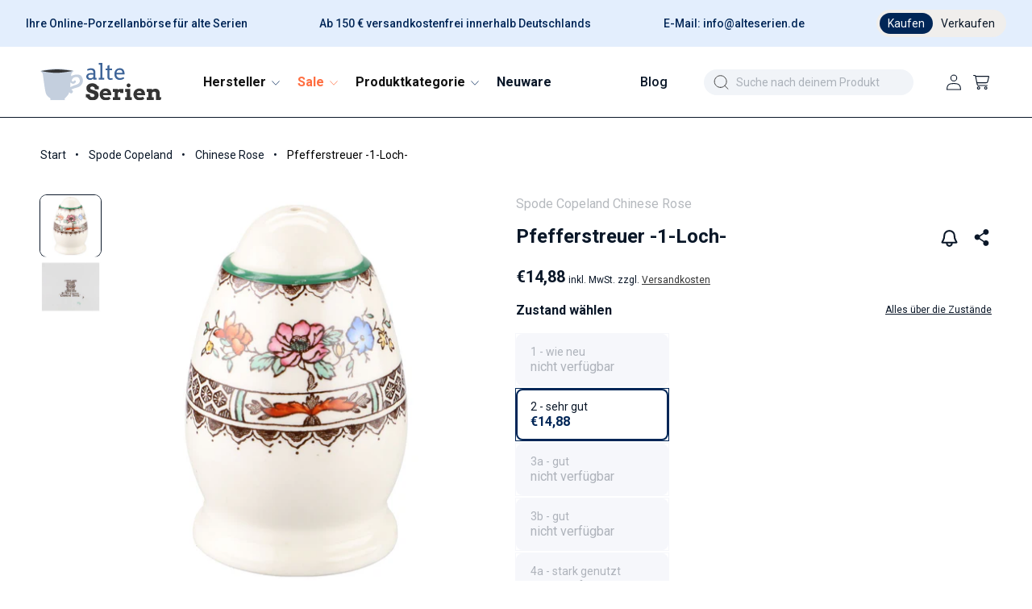

--- FILE ---
content_type: text/html; charset=utf-8
request_url: https://alteserien.de/products/pfefferstreuer-1-loch-spode-copeland-chinese-rose
body_size: 75431
content:
<!doctype html>
<html class="no-js product" lang="de">
  <head>
	<script src="//alteserien.de/cdn/shop/files/pandectes-rules.js?v=5407097656551360511"></script>
	
	
	
    <!-- Google Tag Manager -->
  <script>
    (function(w,d,s,l,i){w[l]=w[l]||[];w[l].push({'gtm.start':  
    new Date().getTime(),event:'gtm.js'});var f=d.getElementsByTagName(s)[0],
    j=d.createElement(s),dl=l!='dataLayer'?'&l='+l:'';j.async=true;j.src=
    'https://www.googletagmanager.com/gtm.js?id='+i+dl;f.parentNode.insertBefore(j,f);
    })(window,document,'script','dataLayer','GTM-W8BK8F2Q');
  </script>
  <!-- End Google Tag Manager -->

    <meta charset="utf-8">
    <meta http-equiv="X-UA-Compatible" content="IE=edge">
    <meta name="viewport" content="width=device-width,initial-scale=1">
    <meta name="theme-color" content="">
    
    <link rel="canonical" href="https://alteserien.de/products/pfefferstreuer-1-loch-spode-copeland-chinese-rose">
    <link rel="preconnect" href="https://cdn.shopify.com" crossorigin>

    <link href="//alteserien.de/cdn/shop/t/53/assets/photoswipe.min.css?v=61124671038860332611727798610" rel="stylesheet" type="text/css" media="all" />
    <link href="//alteserien.de/cdn/shop/t/53/assets/photoswipe-default-skin.min.css?v=113398362376875583851727798608" rel="stylesheet" type="text/css" media="all" />
    <script src="//alteserien.de/cdn/shop/t/53/assets/photoswipe.min.js?v=177357196404971690221727798608" defer="defer"></script>
    <script src="//alteserien.de/cdn/shop/t/53/assets/photoswipe-ui-default.min.js?v=97623706128145982451727798609" defer="defer"></script>
    
    <link href="//alteserien.de/cdn/shop/t/53/assets/font-awesome.min.css?v=85485359346765132561727798608" rel="stylesheet" type="text/css" media="all" />
    <link href="//alteserien.de/cdn/shop/t/53/assets/bs.min.css?v=146201568247616287621727798612" rel="stylesheet" type="text/css" media="all" />
    <script src="//alteserien.de/cdn/shop/t/53/assets/jquery-3.6.1.min.js?v=77015668167349694581727798609" type="text/javascript"></script>
    <script src="//alteserien.de/cdn/shop/t/53/assets/bs.min.js?v=165452379210151254851727798609" type="text/javascript"></script>
<link rel="icon" type="image/png" href="//alteserien.de/cdn/shop/files/favicon-1.png?crop=center&height=32&v=1670939917&width=32"><link rel="preconnect" href="https://fonts.shopifycdn.com" crossorigin><script>
    if(window.location.href == 'https://alteserien.de/collections/all'){window.location.replace('https://alteserien.de/pages/alle-produktkategorien')};
    </script>
    <title>
      
        Pfefferstreuer -1-Loch- kaufen | Spode Copeland Chinese Rose | alteserien.de
      
    </title>

  
    <meta name="description" content="Suchen Sie Pfefferstreuer -1-Loch- der Serie Chinese Rose? Entdecken Sie dieses und weitere Ersatzteile von Spode Copeland bei uns im Shop. Geprüfte Qualität, schneller Versand & sichere Verpackung. Jetzt bestellen!">
  

    

<meta property="og:site_name" content="alteserien.de">
<meta property="og:url" content="https://alteserien.de/products/pfefferstreuer-1-loch-spode-copeland-chinese-rose">
<meta property="og:title" content="Pfefferstreuer -1-Loch-">
<meta property="og:type" content="product">
<meta property="og:description" content="Chinese Rose"><meta property="og:image" content="http://alteserien.de/cdn/shop/files/Kiste09-14102025-01_3b2c49f7-2ac3-410d-870a-4f4d7badeac5.jpg?v=1761908676">
  <meta property="og:image:secure_url" content="https://alteserien.de/cdn/shop/files/Kiste09-14102025-01_3b2c49f7-2ac3-410d-870a-4f4d7badeac5.jpg?v=1761908676">
  <meta property="og:image:width" content="1200">
  <meta property="og:image:height" content="1200"><meta property="og:price:amount" content="9,72">
  <meta property="og:price:currency" content="EUR"><meta name="twitter:card" content="summary_large_image">
<meta name="twitter:title" content="Pfefferstreuer -1-Loch-">
<meta name="twitter:description" content="Chinese Rose">


    <script src="//alteserien.de/cdn/shop/t/53/assets/constants.js?v=132983761750457495441727798608" defer="defer"></script>
    <script src="//alteserien.de/cdn/shop/t/53/assets/pubsub.js?v=158357773527763999511727798608" defer="defer"></script>
    <script src="//alteserien.de/cdn/shop/t/53/assets/global.js?v=179397470381247348741755790302" defer="defer"></script>
    <script src="//alteserien.de/cdn/shop/t/53/assets/details-disclosure.js?v=13653116266235556501727798609" defer="defer"></script>
    <script src="//alteserien.de/cdn/shop/t/53/assets/details-modal.js?v=25581673532751508451727798608" defer="defer"></script>
    <script src="//alteserien.de/cdn/shop/t/53/assets/search-form.js?v=133129549252120666541727798608" defer="defer"></script><script src="//alteserien.de/cdn/shop/t/53/assets/animations.js?v=88693664871331136111727798608" defer="defer"></script><script>window.performance && window.performance.mark && window.performance.mark('shopify.content_for_header.start');</script><meta name="google-site-verification" content="fdYIKGy4Df8eJPdRNBNlNv8Y4vbbAUfFa7F7sy5jMxM">
<meta name="facebook-domain-verification" content="nho76dj9n96s6ydjmlrbltwl71fnt1">
<meta id="shopify-digital-wallet" name="shopify-digital-wallet" content="/66360770877/digital_wallets/dialog">
<meta name="shopify-checkout-api-token" content="893edd20c0d2985f9d11b8783079bd13">
<meta id="in-context-paypal-metadata" data-shop-id="66360770877" data-venmo-supported="false" data-environment="production" data-locale="de_DE" data-paypal-v4="true" data-currency="EUR">
<link rel="alternate" type="application/json+oembed" href="https://alteserien.de/products/pfefferstreuer-1-loch-spode-copeland-chinese-rose.oembed">
<script async="async" src="/checkouts/internal/preloads.js?locale=de-DE"></script>
<script id="apple-pay-shop-capabilities" type="application/json">{"shopId":66360770877,"countryCode":"DE","currencyCode":"EUR","merchantCapabilities":["supports3DS"],"merchantId":"gid:\/\/shopify\/Shop\/66360770877","merchantName":"alteserien.de","requiredBillingContactFields":["postalAddress","email"],"requiredShippingContactFields":["postalAddress","email"],"shippingType":"shipping","supportedNetworks":["visa","maestro","masterCard","amex"],"total":{"type":"pending","label":"alteserien.de","amount":"1.00"},"shopifyPaymentsEnabled":true,"supportsSubscriptions":true}</script>
<script id="shopify-features" type="application/json">{"accessToken":"893edd20c0d2985f9d11b8783079bd13","betas":["rich-media-storefront-analytics"],"domain":"alteserien.de","predictiveSearch":true,"shopId":66360770877,"locale":"de"}</script>
<script>var Shopify = Shopify || {};
Shopify.shop = "alteserien.myshopify.com";
Shopify.locale = "de";
Shopify.currency = {"active":"EUR","rate":"1.0"};
Shopify.country = "DE";
Shopify.theme = {"name":"apoio-alteserien\/Redesign","id":172974309757,"schema_name":"Dawn","schema_version":"15.1.0","theme_store_id":null,"role":"main"};
Shopify.theme.handle = "null";
Shopify.theme.style = {"id":null,"handle":null};
Shopify.cdnHost = "alteserien.de/cdn";
Shopify.routes = Shopify.routes || {};
Shopify.routes.root = "/";</script>
<script type="module">!function(o){(o.Shopify=o.Shopify||{}).modules=!0}(window);</script>
<script>!function(o){function n(){var o=[];function n(){o.push(Array.prototype.slice.apply(arguments))}return n.q=o,n}var t=o.Shopify=o.Shopify||{};t.loadFeatures=n(),t.autoloadFeatures=n()}(window);</script>
<script id="shop-js-analytics" type="application/json">{"pageType":"product"}</script>
<script defer="defer" async type="module" src="//alteserien.de/cdn/shopifycloud/shop-js/modules/v2/client.init-shop-cart-sync_D96QZrIF.de.esm.js"></script>
<script defer="defer" async type="module" src="//alteserien.de/cdn/shopifycloud/shop-js/modules/v2/chunk.common_SV6uigsF.esm.js"></script>
<script type="module">
  await import("//alteserien.de/cdn/shopifycloud/shop-js/modules/v2/client.init-shop-cart-sync_D96QZrIF.de.esm.js");
await import("//alteserien.de/cdn/shopifycloud/shop-js/modules/v2/chunk.common_SV6uigsF.esm.js");

  window.Shopify.SignInWithShop?.initShopCartSync?.({"fedCMEnabled":true,"windoidEnabled":true});

</script>
<script id="__st">var __st={"a":66360770877,"offset":3600,"reqid":"3c16e30f-127c-49fd-b884-bddb5d73cd42-1768544014","pageurl":"alteserien.de\/products\/pfefferstreuer-1-loch-spode-copeland-chinese-rose","u":"d74cca8386a9","p":"product","rtyp":"product","rid":7972031562045};</script>
<script>window.ShopifyPaypalV4VisibilityTracking = true;</script>
<script id="captcha-bootstrap">!function(){'use strict';const t='contact',e='account',n='new_comment',o=[[t,t],['blogs',n],['comments',n],[t,'customer']],c=[[e,'customer_login'],[e,'guest_login'],[e,'recover_customer_password'],[e,'create_customer']],r=t=>t.map((([t,e])=>`form[action*='/${t}']:not([data-nocaptcha='true']) input[name='form_type'][value='${e}']`)).join(','),a=t=>()=>t?[...document.querySelectorAll(t)].map((t=>t.form)):[];function s(){const t=[...o],e=r(t);return a(e)}const i='password',u='form_key',d=['recaptcha-v3-token','g-recaptcha-response','h-captcha-response',i],f=()=>{try{return window.sessionStorage}catch{return}},m='__shopify_v',_=t=>t.elements[u];function p(t,e,n=!1){try{const o=window.sessionStorage,c=JSON.parse(o.getItem(e)),{data:r}=function(t){const{data:e,action:n}=t;return t[m]||n?{data:e,action:n}:{data:t,action:n}}(c);for(const[e,n]of Object.entries(r))t.elements[e]&&(t.elements[e].value=n);n&&o.removeItem(e)}catch(o){console.error('form repopulation failed',{error:o})}}const l='form_type',E='cptcha';function T(t){t.dataset[E]=!0}const w=window,h=w.document,L='Shopify',v='ce_forms',y='captcha';let A=!1;((t,e)=>{const n=(g='f06e6c50-85a8-45c8-87d0-21a2b65856fe',I='https://cdn.shopify.com/shopifycloud/storefront-forms-hcaptcha/ce_storefront_forms_captcha_hcaptcha.v1.5.2.iife.js',D={infoText:'Durch hCaptcha geschützt',privacyText:'Datenschutz',termsText:'Allgemeine Geschäftsbedingungen'},(t,e,n)=>{const o=w[L][v],c=o.bindForm;if(c)return c(t,g,e,D).then(n);var r;o.q.push([[t,g,e,D],n]),r=I,A||(h.body.append(Object.assign(h.createElement('script'),{id:'captcha-provider',async:!0,src:r})),A=!0)});var g,I,D;w[L]=w[L]||{},w[L][v]=w[L][v]||{},w[L][v].q=[],w[L][y]=w[L][y]||{},w[L][y].protect=function(t,e){n(t,void 0,e),T(t)},Object.freeze(w[L][y]),function(t,e,n,w,h,L){const[v,y,A,g]=function(t,e,n){const i=e?o:[],u=t?c:[],d=[...i,...u],f=r(d),m=r(i),_=r(d.filter((([t,e])=>n.includes(e))));return[a(f),a(m),a(_),s()]}(w,h,L),I=t=>{const e=t.target;return e instanceof HTMLFormElement?e:e&&e.form},D=t=>v().includes(t);t.addEventListener('submit',(t=>{const e=I(t);if(!e)return;const n=D(e)&&!e.dataset.hcaptchaBound&&!e.dataset.recaptchaBound,o=_(e),c=g().includes(e)&&(!o||!o.value);(n||c)&&t.preventDefault(),c&&!n&&(function(t){try{if(!f())return;!function(t){const e=f();if(!e)return;const n=_(t);if(!n)return;const o=n.value;o&&e.removeItem(o)}(t);const e=Array.from(Array(32),(()=>Math.random().toString(36)[2])).join('');!function(t,e){_(t)||t.append(Object.assign(document.createElement('input'),{type:'hidden',name:u})),t.elements[u].value=e}(t,e),function(t,e){const n=f();if(!n)return;const o=[...t.querySelectorAll(`input[type='${i}']`)].map((({name:t})=>t)),c=[...d,...o],r={};for(const[a,s]of new FormData(t).entries())c.includes(a)||(r[a]=s);n.setItem(e,JSON.stringify({[m]:1,action:t.action,data:r}))}(t,e)}catch(e){console.error('failed to persist form',e)}}(e),e.submit())}));const S=(t,e)=>{t&&!t.dataset[E]&&(n(t,e.some((e=>e===t))),T(t))};for(const o of['focusin','change'])t.addEventListener(o,(t=>{const e=I(t);D(e)&&S(e,y())}));const B=e.get('form_key'),M=e.get(l),P=B&&M;t.addEventListener('DOMContentLoaded',(()=>{const t=y();if(P)for(const e of t)e.elements[l].value===M&&p(e,B);[...new Set([...A(),...v().filter((t=>'true'===t.dataset.shopifyCaptcha))])].forEach((e=>S(e,t)))}))}(h,new URLSearchParams(w.location.search),n,t,e,['guest_login'])})(!0,!0)}();</script>
<script integrity="sha256-4kQ18oKyAcykRKYeNunJcIwy7WH5gtpwJnB7kiuLZ1E=" data-source-attribution="shopify.loadfeatures" defer="defer" src="//alteserien.de/cdn/shopifycloud/storefront/assets/storefront/load_feature-a0a9edcb.js" crossorigin="anonymous"></script>
<script data-source-attribution="shopify.dynamic_checkout.dynamic.init">var Shopify=Shopify||{};Shopify.PaymentButton=Shopify.PaymentButton||{isStorefrontPortableWallets:!0,init:function(){window.Shopify.PaymentButton.init=function(){};var t=document.createElement("script");t.src="https://alteserien.de/cdn/shopifycloud/portable-wallets/latest/portable-wallets.de.js",t.type="module",document.head.appendChild(t)}};
</script>
<script data-source-attribution="shopify.dynamic_checkout.buyer_consent">
  function portableWalletsHideBuyerConsent(e){var t=document.getElementById("shopify-buyer-consent"),n=document.getElementById("shopify-subscription-policy-button");t&&n&&(t.classList.add("hidden"),t.setAttribute("aria-hidden","true"),n.removeEventListener("click",e))}function portableWalletsShowBuyerConsent(e){var t=document.getElementById("shopify-buyer-consent"),n=document.getElementById("shopify-subscription-policy-button");t&&n&&(t.classList.remove("hidden"),t.removeAttribute("aria-hidden"),n.addEventListener("click",e))}window.Shopify?.PaymentButton&&(window.Shopify.PaymentButton.hideBuyerConsent=portableWalletsHideBuyerConsent,window.Shopify.PaymentButton.showBuyerConsent=portableWalletsShowBuyerConsent);
</script>
<script>
  function portableWalletsCleanup(e){e&&e.src&&console.error("Failed to load portable wallets script "+e.src);var t=document.querySelectorAll("shopify-accelerated-checkout .shopify-payment-button__skeleton, shopify-accelerated-checkout-cart .wallet-cart-button__skeleton"),e=document.getElementById("shopify-buyer-consent");for(let e=0;e<t.length;e++)t[e].remove();e&&e.remove()}function portableWalletsNotLoadedAsModule(e){e instanceof ErrorEvent&&"string"==typeof e.message&&e.message.includes("import.meta")&&"string"==typeof e.filename&&e.filename.includes("portable-wallets")&&(window.removeEventListener("error",portableWalletsNotLoadedAsModule),window.Shopify.PaymentButton.failedToLoad=e,"loading"===document.readyState?document.addEventListener("DOMContentLoaded",window.Shopify.PaymentButton.init):window.Shopify.PaymentButton.init())}window.addEventListener("error",portableWalletsNotLoadedAsModule);
</script>

<script type="module" src="https://alteserien.de/cdn/shopifycloud/portable-wallets/latest/portable-wallets.de.js" onError="portableWalletsCleanup(this)" crossorigin="anonymous"></script>
<script nomodule>
  document.addEventListener("DOMContentLoaded", portableWalletsCleanup);
</script>

<link id="shopify-accelerated-checkout-styles" rel="stylesheet" media="screen" href="https://alteserien.de/cdn/shopifycloud/portable-wallets/latest/accelerated-checkout-backwards-compat.css" crossorigin="anonymous">
<style id="shopify-accelerated-checkout-cart">
        #shopify-buyer-consent {
  margin-top: 1em;
  display: inline-block;
  width: 100%;
}

#shopify-buyer-consent.hidden {
  display: none;
}

#shopify-subscription-policy-button {
  background: none;
  border: none;
  padding: 0;
  text-decoration: underline;
  font-size: inherit;
  cursor: pointer;
}

#shopify-subscription-policy-button::before {
  box-shadow: none;
}

      </style>
<script id="sections-script" data-sections="header" defer="defer" src="//alteserien.de/cdn/shop/t/53/compiled_assets/scripts.js?825318"></script>
<script>window.performance && window.performance.mark && window.performance.mark('shopify.content_for_header.end');</script>


    <style data-shopify>
      @font-face {
  font-family: Roboto;
  font-weight: 400;
  font-style: normal;
  font-display: swap;
  src: url("//alteserien.de/cdn/fonts/roboto/roboto_n4.2019d890f07b1852f56ce63ba45b2db45d852cba.woff2") format("woff2"),
       url("//alteserien.de/cdn/fonts/roboto/roboto_n4.238690e0007583582327135619c5f7971652fa9d.woff") format("woff");
}

      @font-face {
  font-family: Roboto;
  font-weight: 700;
  font-style: normal;
  font-display: swap;
  src: url("//alteserien.de/cdn/fonts/roboto/roboto_n7.f38007a10afbbde8976c4056bfe890710d51dec2.woff2") format("woff2"),
       url("//alteserien.de/cdn/fonts/roboto/roboto_n7.94bfdd3e80c7be00e128703d245c207769d763f9.woff") format("woff");
}

      @font-face {
  font-family: Roboto;
  font-weight: 400;
  font-style: italic;
  font-display: swap;
  src: url("//alteserien.de/cdn/fonts/roboto/roboto_i4.57ce898ccda22ee84f49e6b57ae302250655e2d4.woff2") format("woff2"),
       url("//alteserien.de/cdn/fonts/roboto/roboto_i4.b21f3bd061cbcb83b824ae8c7671a82587b264bf.woff") format("woff");
}

      @font-face {
  font-family: Roboto;
  font-weight: 700;
  font-style: italic;
  font-display: swap;
  src: url("//alteserien.de/cdn/fonts/roboto/roboto_i7.7ccaf9410746f2c53340607c42c43f90a9005937.woff2") format("woff2"),
       url("//alteserien.de/cdn/fonts/roboto/roboto_i7.49ec21cdd7148292bffea74c62c0df6e93551516.woff") format("woff");
}

      @font-face {
  font-family: Roboto;
  font-weight: 500;
  font-style: normal;
  font-display: swap;
  src: url("//alteserien.de/cdn/fonts/roboto/roboto_n5.250d51708d76acbac296b0e21ede8f81de4e37aa.woff2") format("woff2"),
       url("//alteserien.de/cdn/fonts/roboto/roboto_n5.535e8c56f4cbbdea416167af50ab0ff1360a3949.woff") format("woff");
}


      
        :root,
        .color-scheme-1 {
          --color-background: 255,255,255;
        
          --gradient-background: #ffffff;
        

        

        --color-foreground: 10,23,40;
        --color-background-contrast: 191,191,191;
        --color-shadow: 18,18,18;
        --color-button: 0,38,87;
        --color-button-text: 255,255,255;
        --color-secondary-button: 255,255,255;
        --color-secondary-button-text: 18,18,18;
        --color-link: 18,18,18;
        --color-badge-foreground: 10,23,40;
        --color-badge-background: 255,255,255;
        --color-badge-border: 10,23,40;
        --payment-terms-background-color: rgb(255 255 255);
      }
      
        
        .color-scheme-2 {
          --color-background: 246,247,251;
        
          --gradient-background: #f6f7fb;
        

        

        --color-foreground: 18,18,18;
        --color-background-contrast: 158,169,212;
        --color-shadow: 18,18,18;
        --color-button: 18,18,18;
        --color-button-text: 246,247,251;
        --color-secondary-button: 246,247,251;
        --color-secondary-button-text: 18,18,18;
        --color-link: 18,18,18;
        --color-badge-foreground: 18,18,18;
        --color-badge-background: 246,247,251;
        --color-badge-border: 18,18,18;
        --payment-terms-background-color: rgb(246 247 251);
      }
      
        
        .color-scheme-3 {
          --color-background: 36,40,51;
        
          --gradient-background: #242833;
        

        

        --color-foreground: 255,255,255;
        --color-background-contrast: 47,52,66;
        --color-shadow: 18,18,18;
        --color-button: 255,255,255;
        --color-button-text: 0,0,0;
        --color-secondary-button: 36,40,51;
        --color-secondary-button-text: 255,255,255;
        --color-link: 255,255,255;
        --color-badge-foreground: 255,255,255;
        --color-badge-background: 36,40,51;
        --color-badge-border: 255,255,255;
        --payment-terms-background-color: rgb(36 40 51);
      }
      
        
        .color-scheme-4 {
          --color-background: 18,18,18;
        
          --gradient-background: #121212;
        

        

        --color-foreground: 255,255,255;
        --color-background-contrast: 146,146,146;
        --color-shadow: 18,18,18;
        --color-button: 255,255,255;
        --color-button-text: 18,18,18;
        --color-secondary-button: 18,18,18;
        --color-secondary-button-text: 255,255,255;
        --color-link: 255,255,255;
        --color-badge-foreground: 255,255,255;
        --color-badge-background: 18,18,18;
        --color-badge-border: 255,255,255;
        --payment-terms-background-color: rgb(18 18 18);
      }
      
        
        .color-scheme-5 {
          --color-background: 227,238,253;
        
          --gradient-background: #e3eefd;
        

        

        --color-foreground: 10,23,40;
        --color-background-contrast: 108,166,245;
        --color-shadow: 18,18,18;
        --color-button: 0,38,87;
        --color-button-text: 255,255,255;
        --color-secondary-button: 227,238,253;
        --color-secondary-button-text: 255,255,255;
        --color-link: 255,255,255;
        --color-badge-foreground: 10,23,40;
        --color-badge-background: 227,238,253;
        --color-badge-border: 10,23,40;
        --payment-terms-background-color: rgb(227 238 253);
      }
      
        
        .color-scheme-0b481c53-1c09-4424-8aca-2716ecbe0398 {
          --color-background: 0,0,0;
        
          --gradient-background: rgba(0,0,0,0);
        

        

        --color-foreground: 255,255,255;
        --color-background-contrast: 128,128,128;
        --color-shadow: 18,18,18;
        --color-button: 255,255,255;
        --color-button-text: 0,38,87;
        --color-secondary-button: 0,0,0;
        --color-secondary-button-text: 18,18,18;
        --color-link: 18,18,18;
        --color-badge-foreground: 255,255,255;
        --color-badge-background: 0,0,0;
        --color-badge-border: 255,255,255;
        --payment-terms-background-color: rgb(0 0 0);
      }
      
        
        .color-scheme-3c125a0d-866d-461d-926f-c011409baa46 {
          --color-background: 227,238,253;
        
          --gradient-background: #e3eefd;
        

        

        --color-foreground: 0,38,87;
        --color-background-contrast: 108,166,245;
        --color-shadow: 18,18,18;
        --color-button: 0,38,87;
        --color-button-text: 255,255,255;
        --color-secondary-button: 227,238,253;
        --color-secondary-button-text: 18,18,18;
        --color-link: 18,18,18;
        --color-badge-foreground: 0,38,87;
        --color-badge-background: 227,238,253;
        --color-badge-border: 0,38,87;
        --payment-terms-background-color: rgb(227 238 253);
      }
      
        
        .color-scheme-51fcb9a3-cb63-4937-8233-7aa1db0df29a {
          --color-background: 127,146,171;
        
          --gradient-background: #7f92ab;
        

        

        --color-foreground: 255,255,255;
        --color-background-contrast: 68,83,103;
        --color-shadow: 18,18,18;
        --color-button: 127,146,171;
        --color-button-text: 255,255,255;
        --color-secondary-button: 127,146,171;
        --color-secondary-button-text: 18,18,18;
        --color-link: 18,18,18;
        --color-badge-foreground: 255,255,255;
        --color-badge-background: 127,146,171;
        --color-badge-border: 255,255,255;
        --payment-terms-background-color: rgb(127 146 171);
      }
      
        
        .color-scheme-cbc577fd-8213-447a-ae2e-bd5c633ffca9 {
          --color-background: 240,238,236;
        
          --gradient-background: #f0eeec;
        

        

        --color-foreground: 0,38,87;
        --color-background-contrast: 184,174,165;
        --color-shadow: 18,18,18;
        --color-button: 0,38,87;
        --color-button-text: 255,255,255;
        --color-secondary-button: 240,238,236;
        --color-secondary-button-text: 18,18,18;
        --color-link: 18,18,18;
        --color-badge-foreground: 0,38,87;
        --color-badge-background: 240,238,236;
        --color-badge-border: 0,38,87;
        --payment-terms-background-color: rgb(240 238 236);
      }
      

      body, .color-scheme-1, .color-scheme-2, .color-scheme-3, .color-scheme-4, .color-scheme-5, .color-scheme-0b481c53-1c09-4424-8aca-2716ecbe0398, .color-scheme-3c125a0d-866d-461d-926f-c011409baa46, .color-scheme-51fcb9a3-cb63-4937-8233-7aa1db0df29a, .color-scheme-cbc577fd-8213-447a-ae2e-bd5c633ffca9 {
        color: rgba(var(--color-foreground));
        background-color: rgb(var(--color-background));
      }

      :root {
        --font-body-family: Roboto, sans-serif;
        --font-body-style: normal;
        --font-body-weight: 400;
        --font-body-weight-bold: 700;

        --font-heading-family: Roboto, sans-serif;
        --font-heading-style: normal;
        --font-heading-weight: 500;

        --font-body-scale: 1.0;
        --font-heading-scale: 1.0;

        --media-padding: px;
        --media-border-opacity: 0.05;
        --media-border-width: 1px;
        --media-radius: 8px;
        --media-shadow-opacity: 0.0;
        --media-shadow-horizontal-offset: 0px;
        --media-shadow-vertical-offset: 4px;
        --media-shadow-blur-radius: 5px;
        --media-shadow-visible: 0;

        --page-width: 150rem;
        --page-width-margin: 0rem;

        --product-card-image-padding: 0.0rem;
        --product-card-corner-radius: 0.0rem;
        --product-card-text-alignment: left;
        --product-card-border-width: 0.0rem;
        --product-card-border-opacity: 0.1;
        --product-card-shadow-opacity: 0.0;
        --product-card-shadow-visible: 0;
        --product-card-shadow-horizontal-offset: 0.0rem;
        --product-card-shadow-vertical-offset: 0.4rem;
        --product-card-shadow-blur-radius: 0.5rem;

        --collection-card-image-padding: 0.0rem;
        --collection-card-corner-radius: 0.0rem;
        --collection-card-text-alignment: left;
        --collection-card-border-width: 0.0rem;
        --collection-card-border-opacity: 0.1;
        --collection-card-shadow-opacity: 0.0;
        --collection-card-shadow-visible: 0;
        --collection-card-shadow-horizontal-offset: 0.0rem;
        --collection-card-shadow-vertical-offset: 0.4rem;
        --collection-card-shadow-blur-radius: 0.5rem;

        --blog-card-image-padding: 0.0rem;
        --blog-card-corner-radius: 0.0rem;
        --blog-card-text-alignment: left;
        --blog-card-border-width: 0.0rem;
        --blog-card-border-opacity: 0.1;
        --blog-card-shadow-opacity: 0.0;
        --blog-card-shadow-visible: 0;
        --blog-card-shadow-horizontal-offset: 0.0rem;
        --blog-card-shadow-vertical-offset: 0.4rem;
        --blog-card-shadow-blur-radius: 0.5rem;

        --badge-corner-radius: 4.0rem;

        --popup-border-width: 1px;
        --popup-border-opacity: 0.1;
        --popup-corner-radius: 0px;
        --popup-shadow-opacity: 0.0;
        --popup-shadow-horizontal-offset: 0px;
        --popup-shadow-vertical-offset: 4px;
        --popup-shadow-blur-radius: 5px;

        --drawer-border-width: 1px;
        --drawer-border-opacity: 0.1;
        --drawer-shadow-opacity: 0.0;
        --drawer-shadow-horizontal-offset: 0px;
        --drawer-shadow-vertical-offset: 4px;
        --drawer-shadow-blur-radius: 5px;

        --spacing-sections-desktop: 0px;
        --spacing-sections-mobile: 0px;

        --grid-desktop-vertical-spacing: 16px;
        --grid-desktop-horizontal-spacing: 16px;
        --grid-mobile-vertical-spacing: 16px;
        --grid-mobile-horizontal-spacing: 16px;

        --text-boxes-border-opacity: 0.1;
        --text-boxes-border-width: 0px;
        --text-boxes-radius: 8px;
        --text-boxes-shadow-opacity: 0.0;
        --text-boxes-shadow-visible: 0;
        --text-boxes-shadow-horizontal-offset: 0px;
        --text-boxes-shadow-vertical-offset: 4px;
        --text-boxes-shadow-blur-radius: 5px;

        --buttons-radius: 40px;
        --buttons-radius-outset: 41px;
        --buttons-border-width: 1px;
        --buttons-border-opacity: 1.0;
        --buttons-shadow-opacity: 0.0;
        --buttons-shadow-visible: 0;
        --buttons-shadow-horizontal-offset: 0px;
        --buttons-shadow-vertical-offset: 4px;
        --buttons-shadow-blur-radius: 0px;
        --buttons-border-offset: 0.3px;

        --inputs-radius: 8px;
        --inputs-border-width: 1px;
        --inputs-border-opacity: 0.55;
        --inputs-shadow-opacity: 0.0;
        --inputs-shadow-horizontal-offset: 0px;
        --inputs-margin-offset: 0px;
        --inputs-shadow-vertical-offset: 4px;
        --inputs-shadow-blur-radius: 5px;
        --inputs-radius-outset: 9px;

        --variant-pills-radius: 6px;
        --variant-pills-border-width: 0px;
        --variant-pills-border-opacity: 0.55;
        --variant-pills-shadow-opacity: 0.0;
        --variant-pills-shadow-horizontal-offset: 0px;
        --variant-pills-shadow-vertical-offset: 4px;
        --variant-pills-shadow-blur-radius: 5px;
      }

      *,
      *::before,
      *::after {
        box-sizing: inherit;
      }

      html {
        box-sizing: border-box;
        font-size: calc(var(--font-body-scale) * 62.5%);
        height: 100%;
      }

      body {
        display: grid;
        grid-template-rows: auto auto 1fr auto;
        grid-template-columns: 100%;
        min-height: 100%;
        margin: 0;
        font-size: 1.5rem;
        line-height: calc(1 + 0.8 / var(--font-body-scale));
        font-family: var(--font-body-family);
        font-style: var(--font-body-style);
        font-weight: var(--font-body-weight);
      }

      @media screen and (min-width: 750px) {
        body {
          font-size: 1.6rem;
        }
      }
    </style>

    <link href="//alteserien.de/cdn/shop/t/53/assets/base.css?v=6347478877033342371764664738" rel="stylesheet" type="text/css" media="all" />
    <link href="//alteserien.de/cdn/shop/t/53/assets/custom.css?v=138610686655074731901764664739" rel="stylesheet" type="text/css" media="all" />
    <link rel="stylesheet" href="//alteserien.de/cdn/shop/t/53/assets/component-cart-items.css?v=123238115697927560811727798608" media="print" onload="this.media='all'"><link href="//alteserien.de/cdn/shop/t/53/assets/component-cart-drawer.css?v=58482196243491028481732031665" rel="stylesheet" type="text/css" media="all" />
      <link href="//alteserien.de/cdn/shop/t/53/assets/component-cart.css?v=10165840477431736361727798607" rel="stylesheet" type="text/css" media="all" />
      <link href="//alteserien.de/cdn/shop/t/53/assets/component-totals.css?v=15906652033866631521727798609" rel="stylesheet" type="text/css" media="all" />
      <link href="//alteserien.de/cdn/shop/t/53/assets/component-price.css?v=19642660778758058271730698634" rel="stylesheet" type="text/css" media="all" />
      <link href="//alteserien.de/cdn/shop/t/53/assets/component-discounts.css?v=152760482443307489271727798607" rel="stylesheet" type="text/css" media="all" />

      <link rel="preload" as="font" href="//alteserien.de/cdn/fonts/roboto/roboto_n4.2019d890f07b1852f56ce63ba45b2db45d852cba.woff2" type="font/woff2" crossorigin>
      

      <link rel="preload" as="font" href="//alteserien.de/cdn/fonts/roboto/roboto_n5.250d51708d76acbac296b0e21ede8f81de4e37aa.woff2" type="font/woff2" crossorigin>
      
<link href="//alteserien.de/cdn/shop/t/53/assets/component-localization-form.css?v=86199867289619414191727798609" rel="stylesheet" type="text/css" media="all" />
      <script src="//alteserien.de/cdn/shop/t/53/assets/localization-form.js?v=144176611646395275351727798608" defer="defer"></script><link
        rel="stylesheet"
        href="//alteserien.de/cdn/shop/t/53/assets/component-predictive-search.css?v=118923337488134913561727798610"
        media="print"
        onload="this.media='all'"
      ><script>
      document.documentElement.className = document.documentElement.className.replace('no-js', 'js');
      if (Shopify.designMode) {
        document.documentElement.classList.add('shopify-design-mode');
      }
    </script>
    


  <script type="text/javascript">
    (function(c,l,a,r,i,t,y){
        c[a]=c[a]||function(){(c[a].q=c[a].q||[]).push(arguments)};
        t=l.createElement(r);t.async=1;t.src="https://www.clarity.ms/tag/"+i;
        y=l.getElementsByTagName(r)[0];y.parentNode.insertBefore(t,y);
    })(window, document, "clarity", "script", "lve52778sf");
  </script>  
  
  <!-- BEGIN app block: shopify://apps/pandectes-gdpr/blocks/banner/58c0baa2-6cc1-480c-9ea6-38d6d559556a -->
  
    
      <!-- TCF is active, scripts are loaded above -->
      
        <script>
          if (!window.PandectesRulesSettings) {
            window.PandectesRulesSettings = {"store":{"id":66360770877,"adminMode":false,"headless":false,"storefrontRootDomain":"","checkoutRootDomain":"","storefrontAccessToken":""},"banner":{"revokableTrigger":false,"cookiesBlockedByDefault":"7","hybridStrict":false,"isActive":true},"geolocation":{"brOnly":false,"caOnly":false,"chOnly":false,"euOnly":false,"jpOnly":false,"thOnly":false,"zaOnly":false,"canadaOnly":false,"canadaLaw25":false,"canadaPipeda":false,"globalVisibility":true},"blocker":{"isActive":false,"googleConsentMode":{"isActive":true,"id":"GTM-W8BK8F2Q","analyticsId":"G-SG1GZ30XMM, GT-WVJRJJ4","adwordsId":"","adStorageCategory":4,"analyticsStorageCategory":2,"functionalityStorageCategory":1,"personalizationStorageCategory":1,"securityStorageCategory":0,"customEvent":false,"redactData":false,"urlPassthrough":false,"dataLayerProperty":"dataLayer","waitForUpdate":0,"useNativeChannel":false},"facebookPixel":{"isActive":false,"id":"","ldu":false},"microsoft":{"isActive":false,"uetTags":""},"clarity":{},"rakuten":{"isActive":false,"cmp":false,"ccpa":false},"gpcIsActive":true,"klaviyoIsActive":false,"defaultBlocked":7,"patterns":{"whiteList":[],"blackList":{"1":[],"2":[],"4":[],"8":[]},"iframesWhiteList":[],"iframesBlackList":{"1":[],"2":[],"4":[],"8":[]},"beaconsWhiteList":[],"beaconsBlackList":{"1":[],"2":[],"4":[],"8":[]}}}};
            const rulesScript = document.createElement('script');
            window.PandectesRulesSettings.auto = true;
            rulesScript.src = "https://cdn.shopify.com/extensions/019bc56d-c055-79d2-8424-76dac812e79e/gdpr-219/assets/pandectes-rules.js";
            const firstChild = document.head.firstChild;
            document.head.insertBefore(rulesScript, firstChild);
          }
        </script>
      
      <script>
        
          window.PandectesSettings = {"store":{"id":66360770877,"plan":"plus","theme":"apoio-alteserien/Redesign","primaryLocale":"de","adminMode":false,"headless":false,"storefrontRootDomain":"","checkoutRootDomain":"","storefrontAccessToken":""},"tsPublished":1760010494,"declaration":{"showPurpose":false,"showProvider":false,"declIntroText":"Wir verwenden Cookies, um die Funktionalität der Website zu optimieren, die Leistung zu analysieren und Ihnen ein personalisiertes Erlebnis zu bieten. Einige Cookies sind für den ordnungsgemäßen Betrieb der Website unerlässlich. Diese Cookies können nicht deaktiviert werden. In diesem Fenster können Sie Ihre Präferenzen für Cookies verwalten.","showDateGenerated":true},"language":{"unpublished":[],"languageMode":"Single","fallbackLanguage":"de","languageDetection":"browser","languagesSupported":[]},"texts":{"managed":{"headerText":{"de":"Wir respektieren Ihre Privatsphäre"},"consentText":{"de":"Diese Website verwendet Cookies, um Ihnen das beste Erlebnis zu bieten."},"linkText":{"de":"Mehr erfahren"},"imprintText":{"de":"Impressum"},"googleLinkText":{"de":"Googles Datenschutzbestimmungen"},"allowButtonText":{"de":"Annehmen"},"denyButtonText":{"de":"Ablehnen"},"dismissButtonText":{"de":"Okay"},"leaveSiteButtonText":{"de":"Diese Seite verlassen"},"preferencesButtonText":{"de":"Einstellungen"},"cookiePolicyText":{"de":"Cookie-Richtlinie"},"preferencesPopupTitleText":{"de":"Einwilligungseinstellungen verwalten"},"preferencesPopupIntroText":{"de":"Wir verwenden Cookies, um die Funktionalität der Website zu optimieren, die Leistung zu analysieren und Ihnen ein personalisiertes Erlebnis zu bieten. Einige Cookies sind für den ordnungsgemäßen Betrieb der Website unerlässlich. Diese Cookies können nicht deaktiviert werden. In diesem Fenster können Sie Ihre Präferenzen für Cookies verwalten."},"preferencesPopupSaveButtonText":{"de":"Auswahl speichern"},"preferencesPopupCloseButtonText":{"de":"Schließen"},"preferencesPopupAcceptAllButtonText":{"de":"Alles Akzeptieren"},"preferencesPopupRejectAllButtonText":{"de":"Alles ablehnen"},"cookiesDetailsText":{"de":"Cookie-Details"},"preferencesPopupAlwaysAllowedText":{"de":"Immer erlaubt"},"accessSectionParagraphText":{"de":"Sie haben das Recht, jederzeit auf Ihre Daten zuzugreifen."},"accessSectionTitleText":{"de":"Datenübertragbarkeit"},"accessSectionAccountInfoActionText":{"de":"persönliche Daten"},"accessSectionDownloadReportActionText":{"de":"Alle Daten anfordern"},"accessSectionGDPRRequestsActionText":{"de":"Anfragen betroffener Personen"},"accessSectionOrdersRecordsActionText":{"de":"Aufträge"},"rectificationSectionParagraphText":{"de":"Sie haben das Recht, die Aktualisierung Ihrer Daten zu verlangen, wann immer Sie dies für angemessen halten."},"rectificationSectionTitleText":{"de":"Datenberichtigung"},"rectificationCommentPlaceholder":{"de":"Beschreiben Sie, was Sie aktualisieren möchten"},"rectificationCommentValidationError":{"de":"Kommentar ist erforderlich"},"rectificationSectionEditAccountActionText":{"de":"Aktualisierung anfordern"},"erasureSectionTitleText":{"de":"Recht auf Löschung"},"erasureSectionParagraphText":{"de":"Sie haben das Recht, die Löschung aller Ihrer Daten zu verlangen. Danach können Sie nicht mehr auf Ihr Konto zugreifen."},"erasureSectionRequestDeletionActionText":{"de":"Löschung personenbezogener Daten anfordern"},"consentDate":{"de":"Zustimmungsdatum"},"consentId":{"de":"Einwilligungs-ID"},"consentSectionChangeConsentActionText":{"de":"Einwilligungspräferenz ändern"},"consentSectionConsentedText":{"de":"Sie haben der Cookie-Richtlinie dieser Website zugestimmt am"},"consentSectionNoConsentText":{"de":"Sie haben der Cookie-Richtlinie dieser Website nicht zugestimmt."},"consentSectionTitleText":{"de":"Ihre Cookie-Einwilligung"},"consentStatus":{"de":"Einwilligungspräferenz"},"confirmationFailureMessage":{"de":"Ihre Anfrage wurde nicht bestätigt. Bitte versuchen Sie es erneut und wenn das Problem weiterhin besteht, wenden Sie sich an den Ladenbesitzer, um Hilfe zu erhalten"},"confirmationFailureTitle":{"de":"Ein Problem ist aufgetreten"},"confirmationSuccessMessage":{"de":"Wir werden uns in Kürze zu Ihrem Anliegen bei Ihnen melden."},"confirmationSuccessTitle":{"de":"Ihre Anfrage wurde bestätigt"},"guestsSupportEmailFailureMessage":{"de":"Ihre Anfrage wurde nicht übermittelt. Bitte versuchen Sie es erneut und wenn das Problem weiterhin besteht, wenden Sie sich an den Shop-Inhaber, um Hilfe zu erhalten."},"guestsSupportEmailFailureTitle":{"de":"Ein Problem ist aufgetreten"},"guestsSupportEmailPlaceholder":{"de":"E-Mail-Addresse"},"guestsSupportEmailSuccessMessage":{"de":"Wenn Sie als Kunde dieses Shops registriert sind, erhalten Sie in Kürze eine E-Mail mit Anweisungen zum weiteren Vorgehen."},"guestsSupportEmailSuccessTitle":{"de":"Vielen Dank für die Anfrage"},"guestsSupportEmailValidationError":{"de":"Email ist ungültig"},"guestsSupportInfoText":{"de":"Bitte loggen Sie sich mit Ihrem Kundenkonto ein, um fortzufahren."},"submitButton":{"de":"einreichen"},"submittingButton":{"de":"Senden..."},"cancelButton":{"de":"Abbrechen"},"declIntroText":{"de":"Wir verwenden Cookies, um die Funktionalität der Website zu optimieren, die Leistung zu analysieren und Ihnen ein personalisiertes Erlebnis zu bieten. Einige Cookies sind für den ordnungsgemäßen Betrieb der Website unerlässlich. Diese Cookies können nicht deaktiviert werden. In diesem Fenster können Sie Ihre Präferenzen für Cookies verwalten."},"declName":{"de":"Name"},"declPurpose":{"de":"Zweck"},"declType":{"de":"Typ"},"declRetention":{"de":"Speicherdauer"},"declProvider":{"de":"Anbieter"},"declFirstParty":{"de":"Erstanbieter"},"declThirdParty":{"de":"Drittanbieter"},"declSeconds":{"de":"Sekunden"},"declMinutes":{"de":"Minuten"},"declHours":{"de":"Std."},"declDays":{"de":"Tage"},"declWeeks":{"de":"Woche(n)"},"declMonths":{"de":"Monate"},"declYears":{"de":"Jahre"},"declSession":{"de":"Sitzung"},"declDomain":{"de":"Domain"},"declPath":{"de":"Weg"}},"categories":{"strictlyNecessaryCookiesTitleText":{"de":"Unbedingt erforderlich"},"strictlyNecessaryCookiesDescriptionText":{"de":"Diese Cookies sind unerlässlich, damit Sie sich auf der Website bewegen und ihre Funktionen nutzen können, z. B. den Zugriff auf sichere Bereiche der Website. Ohne diese Cookies kann die Website nicht richtig funktionieren."},"functionalityCookiesTitleText":{"de":"Funktionale Cookies"},"functionalityCookiesDescriptionText":{"de":"Diese Cookies ermöglichen es der Website, verbesserte Funktionalität und Personalisierung bereitzustellen. Sie können von uns oder von Drittanbietern gesetzt werden, deren Dienste wir auf unseren Seiten hinzugefügt haben. Wenn Sie diese Cookies nicht zulassen, funktionieren einige oder alle dieser Dienste möglicherweise nicht richtig."},"performanceCookiesTitleText":{"de":"Performance-Cookies"},"performanceCookiesDescriptionText":{"de":"Diese Cookies ermöglichen es uns, die Leistung unserer Website zu überwachen und zu verbessern. Sie ermöglichen es uns beispielsweise, Besuche zu zählen, Verkehrsquellen zu identifizieren und zu sehen, welche Teile der Website am beliebtesten sind."},"targetingCookiesTitleText":{"de":"Targeting-Cookies"},"targetingCookiesDescriptionText":{"de":"Diese Cookies können von unseren Werbepartnern über unsere Website gesetzt werden. Sie können von diesen Unternehmen verwendet werden, um ein Profil Ihrer Interessen zu erstellen und Ihnen relevante Werbung auf anderen Websites anzuzeigen. Sie speichern keine direkten personenbezogenen Daten, sondern basieren auf der eindeutigen Identifizierung Ihres Browsers und Ihres Internetgeräts. Wenn Sie diese Cookies nicht zulassen, erleben Sie weniger zielgerichtete Werbung."},"unclassifiedCookiesTitleText":{"de":"Unklassifizierte Cookies"},"unclassifiedCookiesDescriptionText":{"de":"Unklassifizierte Cookies sind Cookies, die wir gerade zusammen mit den Anbietern einzelner Cookies klassifizieren."}},"auto":{}},"library":{"previewMode":false,"fadeInTimeout":0,"defaultBlocked":7,"showLink":true,"showImprintLink":true,"showGoogleLink":false,"enabled":true,"cookie":{"expiryDays":365,"secure":true,"domain":""},"dismissOnScroll":false,"dismissOnWindowClick":false,"dismissOnTimeout":false,"palette":{"popup":{"background":"#FFFFFF","backgroundForCalculations":{"a":1,"b":255,"g":255,"r":255},"text":"#0A1728"},"button":{"background":"#002657","backgroundForCalculations":{"a":1,"b":87,"g":38,"r":0},"text":"#FFFFFF","textForCalculation":{"a":1,"b":255,"g":255,"r":255},"border":"transparent"}},"content":{"href":"https://alteserien.de/policies/privacy-policy","imprintHref":"https://alteserien.de/policies/legal-notice","close":"&#10005;","target":"","logo":"<img class=\"cc-banner-logo\" style=\"max-height: 40px;\" src=\"https://alteserien.myshopify.com/cdn/shop/files/pandectes-banner-logo.png\" alt=\"Cookie banner\" />"},"window":"<div role=\"dialog\" aria-label=\"{{header}}\" aria-describedby=\"cookieconsent:desc\" id=\"pandectes-banner\" class=\"cc-window-wrapper cc-overlay-wrapper\"><div class=\"pd-cookie-banner-window cc-window {{classes}}\"><!--googleoff: all-->{{children}}<!--googleon: all--></div></div>","compliance":{"custom":"<div class=\"cc-compliance cc-highlight\">{{preferences}}{{deny}}{{allow}}</div>"},"type":"custom","layouts":{"basic":"{{logo}}{{messagelink}}{{compliance}}{{close}}"},"position":"overlay","theme":"classic","revokable":true,"animateRevokable":false,"revokableReset":false,"revokableLogoUrl":"https://alteserien.myshopify.com/cdn/shop/files/pandectes-reopen-logo.png","revokablePlacement":"bottom-left","revokableMarginHorizontal":15,"revokableMarginVertical":15,"static":false,"autoAttach":true,"hasTransition":true,"blacklistPage":[""],"elements":{"close":"<button aria-label=\"Schließen\" type=\"button\" class=\"cc-close\">{{close}}</button>","dismiss":"<button type=\"button\" class=\"cc-btn cc-btn-decision cc-dismiss\">{{dismiss}}</button>","allow":"<button type=\"button\" class=\"cc-btn cc-btn-decision cc-allow\">{{allow}}</button>","deny":"<button type=\"button\" class=\"cc-btn cc-btn-decision cc-deny\">{{deny}}</button>","preferences":"<button type=\"button\" class=\"cc-btn cc-settings\" onclick=\"Pandectes.fn.openPreferences()\">{{preferences}}</button>"}},"geolocation":{"brOnly":false,"caOnly":false,"chOnly":false,"euOnly":false,"jpOnly":false,"thOnly":false,"zaOnly":false,"canadaOnly":false,"canadaLaw25":false,"canadaPipeda":false,"globalVisibility":true},"dsr":{"guestsSupport":false,"accessSectionDownloadReportAuto":false},"banner":{"resetTs":1715974883,"extraCss":"        .cc-banner-logo {max-width: 28em!important;}    @media(min-width: 768px) {.cc-window.cc-floating{max-width: 28em!important;width: 28em!important;}}    .cc-message, .pd-cookie-banner-window .cc-header, .cc-logo {text-align: center}    .cc-window-wrapper{z-index: 2147483647;-webkit-transition: opacity 1s ease;  transition: opacity 1s ease;}    .cc-window{z-index: 2147483647;font-family: inherit;}    .pd-cookie-banner-window .cc-header{font-family: inherit;}    .pd-cp-ui{font-family: inherit; background-color: #FFFFFF;color:#0A1728;}    button.pd-cp-btn, a.pd-cp-btn{background-color:#002657;color:#FFFFFF!important;}    input + .pd-cp-preferences-slider{background-color: rgba(10, 23, 40, 0.3)}    .pd-cp-scrolling-section::-webkit-scrollbar{background-color: rgba(10, 23, 40, 0.3)}    input:checked + .pd-cp-preferences-slider{background-color: rgba(10, 23, 40, 1)}    .pd-cp-scrolling-section::-webkit-scrollbar-thumb {background-color: rgba(10, 23, 40, 1)}    .pd-cp-ui-close{color:#0A1728;}    .pd-cp-preferences-slider:before{background-color: #FFFFFF}    .pd-cp-title:before {border-color: #0A1728!important}    .pd-cp-preferences-slider{background-color:#0A1728}    .pd-cp-toggle{color:#0A1728!important}    @media(max-width:699px) {.pd-cp-ui-close-top svg {fill: #0A1728}}    .pd-cp-toggle:hover,.pd-cp-toggle:visited,.pd-cp-toggle:active{color:#0A1728!important}    .pd-cookie-banner-window {box-shadow: 0 0 18px rgb(0 0 0 / 20%);}  .cc-compliance.cc-highlight {    flex-direction: column-reverse;    gap: 1em;    align-items: stretch;}@media only screen and (max-width: 600px) {    .cc-window .cc-compliance {        flex-direction: column!important;    }}.cc-compliance .cc-btn {margin-left: 0;}.cc-revoke {left: -20rem!important;opacity:0;}","customJavascript":{},"showPoweredBy":false,"logoHeight":40,"revokableTrigger":false,"hybridStrict":false,"cookiesBlockedByDefault":"7","isActive":true,"implicitSavePreferences":false,"cookieIcon":false,"blockBots":false,"showCookiesDetails":true,"hasTransition":true,"blockingPage":false,"showOnlyLandingPage":false,"leaveSiteUrl":"https://www.google.com","linkRespectStoreLang":false},"cookies":{"0":[{"name":"localization","type":"http","domain":"alteserien.de","path":"/","provider":"Shopify","firstParty":true,"retention":"1 year(s)","session":false,"expires":1,"unit":"declYears","purpose":{"de":"Lokalisierung von Shopify-Shops"}},{"name":"cart_currency","type":"http","domain":"alteserien.de","path":"/","provider":"Shopify","firstParty":true,"retention":"2 ","session":false,"expires":2,"unit":"declSession","purpose":{"de":"Das Cookie ist für die sichere Checkout- und Zahlungsfunktion auf der Website erforderlich. Diese Funktion wird von shopify.com bereitgestellt."}},{"name":"secure_customer_sig","type":"http","domain":"alteserien.de","path":"/","provider":"Shopify","firstParty":true,"retention":"1 year(s)","session":false,"expires":1,"unit":"declYears","purpose":{"de":"Wird im Zusammenhang mit dem Kundenlogin verwendet."}},{"name":"keep_alive","type":"http","domain":"alteserien.de","path":"/","provider":"Shopify","firstParty":true,"retention":"30 minute(s)","session":false,"expires":30,"unit":"declMinutes","purpose":{"de":"Wird im Zusammenhang mit der Käuferlokalisierung verwendet."}},{"name":"_tracking_consent","type":"http","domain":".alteserien.de","path":"/","provider":"Shopify","firstParty":true,"retention":"1 year(s)","session":false,"expires":1,"unit":"declYears","purpose":{"de":"Tracking-Einstellungen."}},{"name":"_cmp_a","type":"http","domain":".alteserien.de","path":"/","provider":"Shopify","firstParty":true,"retention":"1 day(s)","session":false,"expires":1,"unit":"declDays","purpose":{"de":"Wird zum Verwalten der Datenschutzeinstellungen des Kunden verwendet."}}],"1":[{"name":"wpm-domain-test","type":"http","domain":"de","path":"/","provider":"Shopify","firstParty":false,"retention":"Session","session":true,"expires":1,"unit":"declSeconds","purpose":{"de":"Wird verwendet, um die Speicherung von Parametern zu Produkten, die dem Warenkorb hinzugefügt wurden, oder zur Zahlungswährung zu testen"}},{"name":"wpm-domain-test","type":"http","domain":"alteserien.de","path":"/","provider":"Shopify","firstParty":true,"retention":"Session","session":true,"expires":1,"unit":"declSeconds","purpose":{"de":"Wird verwendet, um die Speicherung von Parametern zu Produkten, die dem Warenkorb hinzugefügt wurden, oder zur Zahlungswährung zu testen"}}],"2":[{"name":"_ga","type":"http","domain":".alteserien.de","path":"/","provider":"Google","firstParty":true,"retention":"1 year(s)","session":false,"expires":1,"unit":"declYears","purpose":{"de":"Cookie wird von Google Analytics mit unbekannter Funktionalität gesetzt"}},{"name":"__cf_bm","type":"http","domain":".livewishlist.scriptengine.net","path":"/","provider":"CloudFlare","firstParty":false,"retention":"30 minute(s)","session":false,"expires":30,"unit":"declMinutes","purpose":{"de":"Wird verwendet, um eingehenden Datenverkehr zu verwalten, der den mit Bots verbundenen Kriterien entspricht."}},{"name":"_shopify_s","type":"http","domain":"de","path":"/","provider":"Shopify","firstParty":false,"retention":"Session","session":true,"expires":1,"unit":"declSeconds","purpose":{"de":"Shopify-Analysen."}},{"name":"_shopify_s","type":"http","domain":"alteserien.de","path":"/","provider":"Shopify","firstParty":true,"retention":"Session","session":true,"expires":1,"unit":"declSeconds","purpose":{"de":"Shopify-Analysen."}},{"name":"_ga_SG1GZ30XMM","type":"http","domain":".alteserien.de","path":"/","provider":"Google","firstParty":true,"retention":"1 year(s)","session":false,"expires":1,"unit":"declYears","purpose":{"de":""}}],"4":[{"name":"_gcl_au","type":"http","domain":".alteserien.de","path":"/","provider":"Google","firstParty":true,"retention":"3 month(s)","session":false,"expires":3,"unit":"declMonths","purpose":{"de":"Cookie wird von Google Tag Manager platziert, um Conversions zu verfolgen."}}],"8":[{"name":"WISHLIST_TOTAL","type":"http","domain":"alteserien.de","path":"/","provider":"Unknown","firstParty":true,"retention":"1 month(s)","session":false,"expires":1,"unit":"declMonths","purpose":{"de":""}},{"name":"WISHLIST_UUID","type":"http","domain":"alteserien.de","path":"/","provider":"Unknown","firstParty":true,"retention":"1 month(s)","session":false,"expires":1,"unit":"declMonths","purpose":{"de":""}},{"name":"WISHLIST_PRODUCTS_IDS_SET","type":"http","domain":"alteserien.de","path":"/","provider":"Unknown","firstParty":true,"retention":"1 month(s)","session":false,"expires":1,"unit":"declMonths","purpose":{"de":""}},{"name":"WISHLIST_IP_ADDRESS","type":"http","domain":"alteserien.de","path":"/","provider":"Unknown","firstParty":true,"retention":"1 month(s)","session":false,"expires":1,"unit":"declMonths","purpose":{"de":""}},{"name":"WISHLIST_PRODUCTS_IDS","type":"http","domain":"alteserien.de","path":"/","provider":"Unknown","firstParty":true,"retention":"1 month(s)","session":false,"expires":1,"unit":"declMonths","purpose":{"de":""}},{"name":"_shopify_essential","type":"http","domain":"alteserien.de","path":"/","provider":"Unknown","firstParty":true,"retention":"1 year(s)","session":false,"expires":1,"unit":"declYears","purpose":{"de":""}}]},"blocker":{"isActive":false,"googleConsentMode":{"id":"GTM-W8BK8F2Q","analyticsId":"G-SG1GZ30XMM, GT-WVJRJJ4","adwordsId":"","isActive":true,"adStorageCategory":4,"analyticsStorageCategory":2,"personalizationStorageCategory":1,"functionalityStorageCategory":1,"customEvent":false,"securityStorageCategory":0,"redactData":false,"urlPassthrough":false,"dataLayerProperty":"dataLayer","waitForUpdate":0,"useNativeChannel":false},"facebookPixel":{"id":"","isActive":false,"ldu":false},"microsoft":{"isActive":false,"uetTags":""},"rakuten":{"isActive":false,"cmp":false,"ccpa":false},"klaviyoIsActive":false,"gpcIsActive":true,"clarity":{},"defaultBlocked":7,"patterns":{"whiteList":[],"blackList":{"1":[],"2":[],"4":[],"8":[]},"iframesWhiteList":[],"iframesBlackList":{"1":[],"2":[],"4":[],"8":[]},"beaconsWhiteList":[],"beaconsBlackList":{"1":[],"2":[],"4":[],"8":[]}}}};
        
        window.addEventListener('DOMContentLoaded', function(){
          const script = document.createElement('script');
          
            script.src = "https://cdn.shopify.com/extensions/019bc56d-c055-79d2-8424-76dac812e79e/gdpr-219/assets/pandectes-core.js";
          
          script.defer = true;
          document.body.appendChild(script);
        })
      </script>
    
  


<!-- END app block --><!-- BEGIN app block: shopify://apps/klaviyo-email-marketing-sms/blocks/klaviyo-onsite-embed/2632fe16-c075-4321-a88b-50b567f42507 -->












  <script async src="https://static.klaviyo.com/onsite/js/V4ZejN/klaviyo.js?company_id=V4ZejN"></script>
  <script>!function(){if(!window.klaviyo){window._klOnsite=window._klOnsite||[];try{window.klaviyo=new Proxy({},{get:function(n,i){return"push"===i?function(){var n;(n=window._klOnsite).push.apply(n,arguments)}:function(){for(var n=arguments.length,o=new Array(n),w=0;w<n;w++)o[w]=arguments[w];var t="function"==typeof o[o.length-1]?o.pop():void 0,e=new Promise((function(n){window._klOnsite.push([i].concat(o,[function(i){t&&t(i),n(i)}]))}));return e}}})}catch(n){window.klaviyo=window.klaviyo||[],window.klaviyo.push=function(){var n;(n=window._klOnsite).push.apply(n,arguments)}}}}();</script>

  
    <script id="viewed_product">
      if (item == null) {
        var _learnq = _learnq || [];

        var MetafieldReviews = null
        var MetafieldYotpoRating = null
        var MetafieldYotpoCount = null
        var MetafieldLooxRating = null
        var MetafieldLooxCount = null
        var okendoProduct = null
        var okendoProductReviewCount = null
        var okendoProductReviewAverageValue = null
        try {
          // The following fields are used for Customer Hub recently viewed in order to add reviews.
          // This information is not part of __kla_viewed. Instead, it is part of __kla_viewed_reviewed_items
          MetafieldReviews = {};
          MetafieldYotpoRating = null
          MetafieldYotpoCount = null
          MetafieldLooxRating = null
          MetafieldLooxCount = null

          okendoProduct = null
          // If the okendo metafield is not legacy, it will error, which then requires the new json formatted data
          if (okendoProduct && 'error' in okendoProduct) {
            okendoProduct = null
          }
          okendoProductReviewCount = okendoProduct ? okendoProduct.reviewCount : null
          okendoProductReviewAverageValue = okendoProduct ? okendoProduct.reviewAverageValue : null
        } catch (error) {
          console.error('Error in Klaviyo onsite reviews tracking:', error);
        }

        var item = {
          Name: "Pfefferstreuer -1-Loch-",
          ProductID: 7972031562045,
          Categories: ["0% Taaxes","Alle Produkte","Gebrauchtware","Spode Copeland","Spode Copeland - Chinese Rose","Streuer"],
          ImageURL: "https://alteserien.de/cdn/shop/files/Kiste09-14102025-01_3b2c49f7-2ac3-410d-870a-4f4d7badeac5_grande.jpg?v=1761908676",
          URL: "https://alteserien.de/products/pfefferstreuer-1-loch-spode-copeland-chinese-rose",
          Brand: "Spode Copeland",
          Price: "€9,72",
          Value: "9,72",
          CompareAtPrice: "€14,88"
        };
        _learnq.push(['track', 'Viewed Product', item]);
        _learnq.push(['trackViewedItem', {
          Title: item.Name,
          ItemId: item.ProductID,
          Categories: item.Categories,
          ImageUrl: item.ImageURL,
          Url: item.URL,
          Metadata: {
            Brand: item.Brand,
            Price: item.Price,
            Value: item.Value,
            CompareAtPrice: item.CompareAtPrice
          },
          metafields:{
            reviews: MetafieldReviews,
            yotpo:{
              rating: MetafieldYotpoRating,
              count: MetafieldYotpoCount,
            },
            loox:{
              rating: MetafieldLooxRating,
              count: MetafieldLooxCount,
            },
            okendo: {
              rating: okendoProductReviewAverageValue,
              count: okendoProductReviewCount,
            }
          }
        }]);
      }
    </script>
  




  <script>
    window.klaviyoReviewsProductDesignMode = false
  </script>







<!-- END app block --><!-- BEGIN app block: shopify://apps/doofinder-search-discovery/blocks/doofinder-script/1abc6bc6-ff36-4a37-9034-effae4a47cf6 -->
  <script>
    (function(w, k) {w[k] = window[k] || function () { (window[k].q = window[k].q || []).push(arguments) }})(window, "doofinderApp")
    var dfKvCustomerEmail = "";

    doofinderApp("config", "currency", Shopify.currency.active);
    doofinderApp("config", "language", Shopify.locale);
    var context = Shopify.country;
    
    doofinderApp("config", "priceName", context);
    localStorage.setItem("shopify-language", Shopify.locale);

    doofinderApp("init", "layer", {
      params:{
        "":{
          exclude: {
            not_published_in: [context]
          }
        },
        "product":{
          exclude: {
            not_published_in: [context]
          }
        }
      }
    });
  </script>

  <script src="https://eu1-config.doofinder.com/2.x/6af6862e-152a-437b-a438-0ea2d5579496.js" async></script>



<!-- END app block --><link href="https://cdn.shopify.com/extensions/019bc237-e6a0-75fa-a84b-a22337af908e/swish-formerly-wishlist-king-218/assets/component-wishlist-button-block.css" rel="stylesheet" type="text/css" media="all">
<link href="https://monorail-edge.shopifysvc.com" rel="dns-prefetch">
<script>(function(){if ("sendBeacon" in navigator && "performance" in window) {try {var session_token_from_headers = performance.getEntriesByType('navigation')[0].serverTiming.find(x => x.name == '_s').description;} catch {var session_token_from_headers = undefined;}var session_cookie_matches = document.cookie.match(/_shopify_s=([^;]*)/);var session_token_from_cookie = session_cookie_matches && session_cookie_matches.length === 2 ? session_cookie_matches[1] : "";var session_token = session_token_from_headers || session_token_from_cookie || "";function handle_abandonment_event(e) {var entries = performance.getEntries().filter(function(entry) {return /monorail-edge.shopifysvc.com/.test(entry.name);});if (!window.abandonment_tracked && entries.length === 0) {window.abandonment_tracked = true;var currentMs = Date.now();var navigation_start = performance.timing.navigationStart;var payload = {shop_id: 66360770877,url: window.location.href,navigation_start,duration: currentMs - navigation_start,session_token,page_type: "product"};window.navigator.sendBeacon("https://monorail-edge.shopifysvc.com/v1/produce", JSON.stringify({schema_id: "online_store_buyer_site_abandonment/1.1",payload: payload,metadata: {event_created_at_ms: currentMs,event_sent_at_ms: currentMs}}));}}window.addEventListener('pagehide', handle_abandonment_event);}}());</script>
<script id="web-pixels-manager-setup">(function e(e,d,r,n,o){if(void 0===o&&(o={}),!Boolean(null===(a=null===(i=window.Shopify)||void 0===i?void 0:i.analytics)||void 0===a?void 0:a.replayQueue)){var i,a;window.Shopify=window.Shopify||{};var t=window.Shopify;t.analytics=t.analytics||{};var s=t.analytics;s.replayQueue=[],s.publish=function(e,d,r){return s.replayQueue.push([e,d,r]),!0};try{self.performance.mark("wpm:start")}catch(e){}var l=function(){var e={modern:/Edge?\/(1{2}[4-9]|1[2-9]\d|[2-9]\d{2}|\d{4,})\.\d+(\.\d+|)|Firefox\/(1{2}[4-9]|1[2-9]\d|[2-9]\d{2}|\d{4,})\.\d+(\.\d+|)|Chrom(ium|e)\/(9{2}|\d{3,})\.\d+(\.\d+|)|(Maci|X1{2}).+ Version\/(15\.\d+|(1[6-9]|[2-9]\d|\d{3,})\.\d+)([,.]\d+|)( \(\w+\)|)( Mobile\/\w+|) Safari\/|Chrome.+OPR\/(9{2}|\d{3,})\.\d+\.\d+|(CPU[ +]OS|iPhone[ +]OS|CPU[ +]iPhone|CPU IPhone OS|CPU iPad OS)[ +]+(15[._]\d+|(1[6-9]|[2-9]\d|\d{3,})[._]\d+)([._]\d+|)|Android:?[ /-](13[3-9]|1[4-9]\d|[2-9]\d{2}|\d{4,})(\.\d+|)(\.\d+|)|Android.+Firefox\/(13[5-9]|1[4-9]\d|[2-9]\d{2}|\d{4,})\.\d+(\.\d+|)|Android.+Chrom(ium|e)\/(13[3-9]|1[4-9]\d|[2-9]\d{2}|\d{4,})\.\d+(\.\d+|)|SamsungBrowser\/([2-9]\d|\d{3,})\.\d+/,legacy:/Edge?\/(1[6-9]|[2-9]\d|\d{3,})\.\d+(\.\d+|)|Firefox\/(5[4-9]|[6-9]\d|\d{3,})\.\d+(\.\d+|)|Chrom(ium|e)\/(5[1-9]|[6-9]\d|\d{3,})\.\d+(\.\d+|)([\d.]+$|.*Safari\/(?![\d.]+ Edge\/[\d.]+$))|(Maci|X1{2}).+ Version\/(10\.\d+|(1[1-9]|[2-9]\d|\d{3,})\.\d+)([,.]\d+|)( \(\w+\)|)( Mobile\/\w+|) Safari\/|Chrome.+OPR\/(3[89]|[4-9]\d|\d{3,})\.\d+\.\d+|(CPU[ +]OS|iPhone[ +]OS|CPU[ +]iPhone|CPU IPhone OS|CPU iPad OS)[ +]+(10[._]\d+|(1[1-9]|[2-9]\d|\d{3,})[._]\d+)([._]\d+|)|Android:?[ /-](13[3-9]|1[4-9]\d|[2-9]\d{2}|\d{4,})(\.\d+|)(\.\d+|)|Mobile Safari.+OPR\/([89]\d|\d{3,})\.\d+\.\d+|Android.+Firefox\/(13[5-9]|1[4-9]\d|[2-9]\d{2}|\d{4,})\.\d+(\.\d+|)|Android.+Chrom(ium|e)\/(13[3-9]|1[4-9]\d|[2-9]\d{2}|\d{4,})\.\d+(\.\d+|)|Android.+(UC? ?Browser|UCWEB|U3)[ /]?(15\.([5-9]|\d{2,})|(1[6-9]|[2-9]\d|\d{3,})\.\d+)\.\d+|SamsungBrowser\/(5\.\d+|([6-9]|\d{2,})\.\d+)|Android.+MQ{2}Browser\/(14(\.(9|\d{2,})|)|(1[5-9]|[2-9]\d|\d{3,})(\.\d+|))(\.\d+|)|K[Aa][Ii]OS\/(3\.\d+|([4-9]|\d{2,})\.\d+)(\.\d+|)/},d=e.modern,r=e.legacy,n=navigator.userAgent;return n.match(d)?"modern":n.match(r)?"legacy":"unknown"}(),u="modern"===l?"modern":"legacy",c=(null!=n?n:{modern:"",legacy:""})[u],f=function(e){return[e.baseUrl,"/wpm","/b",e.hashVersion,"modern"===e.buildTarget?"m":"l",".js"].join("")}({baseUrl:d,hashVersion:r,buildTarget:u}),m=function(e){var d=e.version,r=e.bundleTarget,n=e.surface,o=e.pageUrl,i=e.monorailEndpoint;return{emit:function(e){var a=e.status,t=e.errorMsg,s=(new Date).getTime(),l=JSON.stringify({metadata:{event_sent_at_ms:s},events:[{schema_id:"web_pixels_manager_load/3.1",payload:{version:d,bundle_target:r,page_url:o,status:a,surface:n,error_msg:t},metadata:{event_created_at_ms:s}}]});if(!i)return console&&console.warn&&console.warn("[Web Pixels Manager] No Monorail endpoint provided, skipping logging."),!1;try{return self.navigator.sendBeacon.bind(self.navigator)(i,l)}catch(e){}var u=new XMLHttpRequest;try{return u.open("POST",i,!0),u.setRequestHeader("Content-Type","text/plain"),u.send(l),!0}catch(e){return console&&console.warn&&console.warn("[Web Pixels Manager] Got an unhandled error while logging to Monorail."),!1}}}}({version:r,bundleTarget:l,surface:e.surface,pageUrl:self.location.href,monorailEndpoint:e.monorailEndpoint});try{o.browserTarget=l,function(e){var d=e.src,r=e.async,n=void 0===r||r,o=e.onload,i=e.onerror,a=e.sri,t=e.scriptDataAttributes,s=void 0===t?{}:t,l=document.createElement("script"),u=document.querySelector("head"),c=document.querySelector("body");if(l.async=n,l.src=d,a&&(l.integrity=a,l.crossOrigin="anonymous"),s)for(var f in s)if(Object.prototype.hasOwnProperty.call(s,f))try{l.dataset[f]=s[f]}catch(e){}if(o&&l.addEventListener("load",o),i&&l.addEventListener("error",i),u)u.appendChild(l);else{if(!c)throw new Error("Did not find a head or body element to append the script");c.appendChild(l)}}({src:f,async:!0,onload:function(){if(!function(){var e,d;return Boolean(null===(d=null===(e=window.Shopify)||void 0===e?void 0:e.analytics)||void 0===d?void 0:d.initialized)}()){var d=window.webPixelsManager.init(e)||void 0;if(d){var r=window.Shopify.analytics;r.replayQueue.forEach((function(e){var r=e[0],n=e[1],o=e[2];d.publishCustomEvent(r,n,o)})),r.replayQueue=[],r.publish=d.publishCustomEvent,r.visitor=d.visitor,r.initialized=!0}}},onerror:function(){return m.emit({status:"failed",errorMsg:"".concat(f," has failed to load")})},sri:function(e){var d=/^sha384-[A-Za-z0-9+/=]+$/;return"string"==typeof e&&d.test(e)}(c)?c:"",scriptDataAttributes:o}),m.emit({status:"loading"})}catch(e){m.emit({status:"failed",errorMsg:(null==e?void 0:e.message)||"Unknown error"})}}})({shopId: 66360770877,storefrontBaseUrl: "https://alteserien.de",extensionsBaseUrl: "https://extensions.shopifycdn.com/cdn/shopifycloud/web-pixels-manager",monorailEndpoint: "https://monorail-edge.shopifysvc.com/unstable/produce_batch",surface: "storefront-renderer",enabledBetaFlags: ["2dca8a86"],webPixelsConfigList: [{"id":"2051899773","configuration":"{\"accountID\":\"V4ZejN\",\"webPixelConfig\":\"eyJlbmFibGVBZGRlZFRvQ2FydEV2ZW50cyI6IHRydWV9\"}","eventPayloadVersion":"v1","runtimeContext":"STRICT","scriptVersion":"524f6c1ee37bacdca7657a665bdca589","type":"APP","apiClientId":123074,"privacyPurposes":["ANALYTICS","MARKETING"],"dataSharingAdjustments":{"protectedCustomerApprovalScopes":["read_customer_address","read_customer_email","read_customer_name","read_customer_personal_data","read_customer_phone"]}},{"id":"1904279933","configuration":"{\"projectId\":\"lve52778sf\"}","eventPayloadVersion":"v1","runtimeContext":"STRICT","scriptVersion":"737156edc1fafd4538f270df27821f1c","type":"APP","apiClientId":240074326017,"privacyPurposes":[],"capabilities":["advanced_dom_events"],"dataSharingAdjustments":{"protectedCustomerApprovalScopes":["read_customer_personal_data"]}},{"id":"1495662973","configuration":"{\"accountID\":\"1\",\"installation_id\":\"6af6862e-152a-437b-a438-0ea2d5579496\",\"region\":\"eu1\"}","eventPayloadVersion":"v1","runtimeContext":"STRICT","scriptVersion":"2061f8ea39b7d2e31c8b851469aba871","type":"APP","apiClientId":199361,"privacyPurposes":["ANALYTICS","MARKETING","SALE_OF_DATA"],"dataSharingAdjustments":{"protectedCustomerApprovalScopes":["read_customer_personal_data"]}},{"id":"915079549","configuration":"{\"config\":\"{\\\"pixel_id\\\":\\\"G-SG1GZ30XMM\\\",\\\"target_country\\\":\\\"DE\\\",\\\"gtag_events\\\":[{\\\"type\\\":\\\"purchase\\\",\\\"action_label\\\":\\\"G-SG1GZ30XMM\\\"},{\\\"type\\\":\\\"page_view\\\",\\\"action_label\\\":\\\"G-SG1GZ30XMM\\\"},{\\\"type\\\":\\\"view_item\\\",\\\"action_label\\\":\\\"G-SG1GZ30XMM\\\"},{\\\"type\\\":\\\"search\\\",\\\"action_label\\\":\\\"G-SG1GZ30XMM\\\"},{\\\"type\\\":\\\"add_to_cart\\\",\\\"action_label\\\":\\\"G-SG1GZ30XMM\\\"},{\\\"type\\\":\\\"begin_checkout\\\",\\\"action_label\\\":\\\"G-SG1GZ30XMM\\\"},{\\\"type\\\":\\\"add_payment_info\\\",\\\"action_label\\\":\\\"G-SG1GZ30XMM\\\"}],\\\"enable_monitoring_mode\\\":false}\"}","eventPayloadVersion":"v1","runtimeContext":"OPEN","scriptVersion":"b2a88bafab3e21179ed38636efcd8a93","type":"APP","apiClientId":1780363,"privacyPurposes":[],"dataSharingAdjustments":{"protectedCustomerApprovalScopes":["read_customer_address","read_customer_email","read_customer_name","read_customer_personal_data","read_customer_phone"]}},{"id":"91029821","eventPayloadVersion":"1","runtimeContext":"LAX","scriptVersion":"5","type":"CUSTOM","privacyPurposes":["ANALYTICS","MARKETING","SALE_OF_DATA"],"name":"Google Tag Manager"},{"id":"shopify-app-pixel","configuration":"{}","eventPayloadVersion":"v1","runtimeContext":"STRICT","scriptVersion":"0450","apiClientId":"shopify-pixel","type":"APP","privacyPurposes":["ANALYTICS","MARKETING"]},{"id":"shopify-custom-pixel","eventPayloadVersion":"v1","runtimeContext":"LAX","scriptVersion":"0450","apiClientId":"shopify-pixel","type":"CUSTOM","privacyPurposes":["ANALYTICS","MARKETING"]}],isMerchantRequest: false,initData: {"shop":{"name":"alteserien.de","paymentSettings":{"currencyCode":"EUR"},"myshopifyDomain":"alteserien.myshopify.com","countryCode":"DE","storefrontUrl":"https:\/\/alteserien.de"},"customer":null,"cart":null,"checkout":null,"productVariants":[{"price":{"amount":14.88,"currencyCode":"EUR"},"product":{"title":"Pfefferstreuer -1-Loch-","vendor":"Spode Copeland","id":"7972031562045","untranslatedTitle":"Pfefferstreuer -1-Loch-","url":"\/products\/pfefferstreuer-1-loch-spode-copeland-chinese-rose","type":"Streuer"},"id":"48191139053885","image":{"src":"\/\/alteserien.de\/cdn\/shop\/files\/Kiste09-14102025-01_3b2c49f7-2ac3-410d-870a-4f4d7badeac5.jpg?v=1761908676"},"sku":"113436","title":"2 - sehr gut","untranslatedTitle":"2 - sehr gut"},{"price":{"amount":13.43,"currencyCode":"EUR"},"product":{"title":"Pfefferstreuer -1-Loch-","vendor":"Spode Copeland","id":"7972031562045","untranslatedTitle":"Pfefferstreuer -1-Loch-","url":"\/products\/pfefferstreuer-1-loch-spode-copeland-chinese-rose","type":"Streuer"},"id":"47967658311997","image":{"src":"\/\/alteserien.de\/cdn\/shop\/files\/Kiste09-14102025-01_3b2c49f7-2ac3-410d-870a-4f4d7badeac5.jpg?v=1761908676"},"sku":"114799","title":"3b - gut","untranslatedTitle":"3b - gut"},{"price":{"amount":13.43,"currencyCode":"EUR"},"product":{"title":"Pfefferstreuer -1-Loch-","vendor":"Spode Copeland","id":"7972031562045","untranslatedTitle":"Pfefferstreuer -1-Loch-","url":"\/products\/pfefferstreuer-1-loch-spode-copeland-chinese-rose","type":"Streuer"},"id":"47967658344765","image":{"src":"\/\/alteserien.de\/cdn\/shop\/files\/Kiste09-14102025-01_3b2c49f7-2ac3-410d-870a-4f4d7badeac5.jpg?v=1761908676"},"sku":"112327","title":"3a - gut","untranslatedTitle":"3a - gut"},{"price":{"amount":9.72,"currencyCode":"EUR"},"product":{"title":"Pfefferstreuer -1-Loch-","vendor":"Spode Copeland","id":"7972031562045","untranslatedTitle":"Pfefferstreuer -1-Loch-","url":"\/products\/pfefferstreuer-1-loch-spode-copeland-chinese-rose","type":"Streuer"},"id":"56408712905085","image":{"src":"\/\/alteserien.de\/cdn\/shop\/files\/Kiste09-14102025-01_3b2c49f7-2ac3-410d-870a-4f4d7badeac5.jpg?v=1761908676"},"sku":"243568","title":"5 - Artikel mit Mangel","untranslatedTitle":"5 - Artikel mit Mangel"}],"purchasingCompany":null},},"https://alteserien.de/cdn","fcfee988w5aeb613cpc8e4bc33m6693e112",{"modern":"","legacy":""},{"shopId":"66360770877","storefrontBaseUrl":"https:\/\/alteserien.de","extensionBaseUrl":"https:\/\/extensions.shopifycdn.com\/cdn\/shopifycloud\/web-pixels-manager","surface":"storefront-renderer","enabledBetaFlags":"[\"2dca8a86\"]","isMerchantRequest":"false","hashVersion":"fcfee988w5aeb613cpc8e4bc33m6693e112","publish":"custom","events":"[[\"page_viewed\",{}],[\"product_viewed\",{\"productVariant\":{\"price\":{\"amount\":14.88,\"currencyCode\":\"EUR\"},\"product\":{\"title\":\"Pfefferstreuer -1-Loch-\",\"vendor\":\"Spode Copeland\",\"id\":\"7972031562045\",\"untranslatedTitle\":\"Pfefferstreuer -1-Loch-\",\"url\":\"\/products\/pfefferstreuer-1-loch-spode-copeland-chinese-rose\",\"type\":\"Streuer\"},\"id\":\"48191139053885\",\"image\":{\"src\":\"\/\/alteserien.de\/cdn\/shop\/files\/Kiste09-14102025-01_3b2c49f7-2ac3-410d-870a-4f4d7badeac5.jpg?v=1761908676\"},\"sku\":\"113436\",\"title\":\"2 - sehr gut\",\"untranslatedTitle\":\"2 - sehr gut\"}}]]"});</script><script>
  window.ShopifyAnalytics = window.ShopifyAnalytics || {};
  window.ShopifyAnalytics.meta = window.ShopifyAnalytics.meta || {};
  window.ShopifyAnalytics.meta.currency = 'EUR';
  var meta = {"product":{"id":7972031562045,"gid":"gid:\/\/shopify\/Product\/7972031562045","vendor":"Spode Copeland","type":"Streuer","handle":"pfefferstreuer-1-loch-spode-copeland-chinese-rose","variants":[{"id":48191139053885,"price":1488,"name":"Pfefferstreuer -1-Loch- - 2 - sehr gut","public_title":"2 - sehr gut","sku":"113436"},{"id":47967658311997,"price":1343,"name":"Pfefferstreuer -1-Loch- - 3b - gut","public_title":"3b - gut","sku":"114799"},{"id":47967658344765,"price":1343,"name":"Pfefferstreuer -1-Loch- - 3a - gut","public_title":"3a - gut","sku":"112327"},{"id":56408712905085,"price":972,"name":"Pfefferstreuer -1-Loch- - 5 - Artikel mit Mangel","public_title":"5 - Artikel mit Mangel","sku":"243568"}],"remote":false},"page":{"pageType":"product","resourceType":"product","resourceId":7972031562045,"requestId":"3c16e30f-127c-49fd-b884-bddb5d73cd42-1768544014"}};
  for (var attr in meta) {
    window.ShopifyAnalytics.meta[attr] = meta[attr];
  }
</script>
<script class="analytics">
  (function () {
    var customDocumentWrite = function(content) {
      var jquery = null;

      if (window.jQuery) {
        jquery = window.jQuery;
      } else if (window.Checkout && window.Checkout.$) {
        jquery = window.Checkout.$;
      }

      if (jquery) {
        jquery('body').append(content);
      }
    };

    var hasLoggedConversion = function(token) {
      if (token) {
        return document.cookie.indexOf('loggedConversion=' + token) !== -1;
      }
      return false;
    }

    var setCookieIfConversion = function(token) {
      if (token) {
        var twoMonthsFromNow = new Date(Date.now());
        twoMonthsFromNow.setMonth(twoMonthsFromNow.getMonth() + 2);

        document.cookie = 'loggedConversion=' + token + '; expires=' + twoMonthsFromNow;
      }
    }

    var trekkie = window.ShopifyAnalytics.lib = window.trekkie = window.trekkie || [];
    if (trekkie.integrations) {
      return;
    }
    trekkie.methods = [
      'identify',
      'page',
      'ready',
      'track',
      'trackForm',
      'trackLink'
    ];
    trekkie.factory = function(method) {
      return function() {
        var args = Array.prototype.slice.call(arguments);
        args.unshift(method);
        trekkie.push(args);
        return trekkie;
      };
    };
    for (var i = 0; i < trekkie.methods.length; i++) {
      var key = trekkie.methods[i];
      trekkie[key] = trekkie.factory(key);
    }
    trekkie.load = function(config) {
      trekkie.config = config || {};
      trekkie.config.initialDocumentCookie = document.cookie;
      var first = document.getElementsByTagName('script')[0];
      var script = document.createElement('script');
      script.type = 'text/javascript';
      script.onerror = function(e) {
        var scriptFallback = document.createElement('script');
        scriptFallback.type = 'text/javascript';
        scriptFallback.onerror = function(error) {
                var Monorail = {
      produce: function produce(monorailDomain, schemaId, payload) {
        var currentMs = new Date().getTime();
        var event = {
          schema_id: schemaId,
          payload: payload,
          metadata: {
            event_created_at_ms: currentMs,
            event_sent_at_ms: currentMs
          }
        };
        return Monorail.sendRequest("https://" + monorailDomain + "/v1/produce", JSON.stringify(event));
      },
      sendRequest: function sendRequest(endpointUrl, payload) {
        // Try the sendBeacon API
        if (window && window.navigator && typeof window.navigator.sendBeacon === 'function' && typeof window.Blob === 'function' && !Monorail.isIos12()) {
          var blobData = new window.Blob([payload], {
            type: 'text/plain'
          });

          if (window.navigator.sendBeacon(endpointUrl, blobData)) {
            return true;
          } // sendBeacon was not successful

        } // XHR beacon

        var xhr = new XMLHttpRequest();

        try {
          xhr.open('POST', endpointUrl);
          xhr.setRequestHeader('Content-Type', 'text/plain');
          xhr.send(payload);
        } catch (e) {
          console.log(e);
        }

        return false;
      },
      isIos12: function isIos12() {
        return window.navigator.userAgent.lastIndexOf('iPhone; CPU iPhone OS 12_') !== -1 || window.navigator.userAgent.lastIndexOf('iPad; CPU OS 12_') !== -1;
      }
    };
    Monorail.produce('monorail-edge.shopifysvc.com',
      'trekkie_storefront_load_errors/1.1',
      {shop_id: 66360770877,
      theme_id: 172974309757,
      app_name: "storefront",
      context_url: window.location.href,
      source_url: "//alteserien.de/cdn/s/trekkie.storefront.cd680fe47e6c39ca5d5df5f0a32d569bc48c0f27.min.js"});

        };
        scriptFallback.async = true;
        scriptFallback.src = '//alteserien.de/cdn/s/trekkie.storefront.cd680fe47e6c39ca5d5df5f0a32d569bc48c0f27.min.js';
        first.parentNode.insertBefore(scriptFallback, first);
      };
      script.async = true;
      script.src = '//alteserien.de/cdn/s/trekkie.storefront.cd680fe47e6c39ca5d5df5f0a32d569bc48c0f27.min.js';
      first.parentNode.insertBefore(script, first);
    };
    trekkie.load(
      {"Trekkie":{"appName":"storefront","development":false,"defaultAttributes":{"shopId":66360770877,"isMerchantRequest":null,"themeId":172974309757,"themeCityHash":"600415287361815241","contentLanguage":"de","currency":"EUR","eventMetadataId":"5d6cada2-6d36-4de0-bffd-44263f8092af"},"isServerSideCookieWritingEnabled":true,"monorailRegion":"shop_domain","enabledBetaFlags":["65f19447"]},"Session Attribution":{},"S2S":{"facebookCapiEnabled":false,"source":"trekkie-storefront-renderer","apiClientId":580111}}
    );

    var loaded = false;
    trekkie.ready(function() {
      if (loaded) return;
      loaded = true;

      window.ShopifyAnalytics.lib = window.trekkie;

      var originalDocumentWrite = document.write;
      document.write = customDocumentWrite;
      try { window.ShopifyAnalytics.merchantGoogleAnalytics.call(this); } catch(error) {};
      document.write = originalDocumentWrite;

      window.ShopifyAnalytics.lib.page(null,{"pageType":"product","resourceType":"product","resourceId":7972031562045,"requestId":"3c16e30f-127c-49fd-b884-bddb5d73cd42-1768544014","shopifyEmitted":true});

      var match = window.location.pathname.match(/checkouts\/(.+)\/(thank_you|post_purchase)/)
      var token = match? match[1]: undefined;
      if (!hasLoggedConversion(token)) {
        setCookieIfConversion(token);
        window.ShopifyAnalytics.lib.track("Viewed Product",{"currency":"EUR","variantId":48191139053885,"productId":7972031562045,"productGid":"gid:\/\/shopify\/Product\/7972031562045","name":"Pfefferstreuer -1-Loch- - 2 - sehr gut","price":"14.88","sku":"113436","brand":"Spode Copeland","variant":"2 - sehr gut","category":"Streuer","nonInteraction":true,"remote":false},undefined,undefined,{"shopifyEmitted":true});
      window.ShopifyAnalytics.lib.track("monorail:\/\/trekkie_storefront_viewed_product\/1.1",{"currency":"EUR","variantId":48191139053885,"productId":7972031562045,"productGid":"gid:\/\/shopify\/Product\/7972031562045","name":"Pfefferstreuer -1-Loch- - 2 - sehr gut","price":"14.88","sku":"113436","brand":"Spode Copeland","variant":"2 - sehr gut","category":"Streuer","nonInteraction":true,"remote":false,"referer":"https:\/\/alteserien.de\/products\/pfefferstreuer-1-loch-spode-copeland-chinese-rose"});
      }
    });


        var eventsListenerScript = document.createElement('script');
        eventsListenerScript.async = true;
        eventsListenerScript.src = "//alteserien.de/cdn/shopifycloud/storefront/assets/shop_events_listener-3da45d37.js";
        document.getElementsByTagName('head')[0].appendChild(eventsListenerScript);

})();</script>
<script
  defer
  src="https://alteserien.de/cdn/shopifycloud/perf-kit/shopify-perf-kit-3.0.3.min.js"
  data-application="storefront-renderer"
  data-shop-id="66360770877"
  data-render-region="gcp-us-east1"
  data-page-type="product"
  data-theme-instance-id="172974309757"
  data-theme-name="Dawn"
  data-theme-version="15.1.0"
  data-monorail-region="shop_domain"
  data-resource-timing-sampling-rate="10"
  data-shs="true"
  data-shs-beacon="true"
  data-shs-export-with-fetch="true"
  data-shs-logs-sample-rate="1"
  data-shs-beacon-endpoint="https://alteserien.de/api/collect"
></script>
</head>
  <body class="gradient">
    <!-- Google Tag Manager (noscript) -->
  <noscript><iframe src="https://www.googletagmanager.com/ns.html?id=GTM-W8BK8F2Q"
  height="0" width="0" style="display:none;visibility:hidden"></iframe></noscript>
  <!-- End Google Tag Manager (noscript) -->
    <script>
        // for PhotoSwipe function in multicolumn.liquid
        let items_object = {};
    </script>
    
      
    
    <a class="skip-to-content-link button visually-hidden" href="#MainContent">
      Direkt zum Inhalt
    </a>

<link href="//alteserien.de/cdn/shop/t/53/assets/quantity-popover.css?v=129068967981937647381727798608" rel="stylesheet" type="text/css" media="all" />
<link href="//alteserien.de/cdn/shop/t/53/assets/component-card.css?v=67493053572067191051759908912" rel="stylesheet" type="text/css" media="all" />

<script src="//alteserien.de/cdn/shop/t/53/assets/cart.js?v=53973376719736494311727798607" defer="defer"></script>
<script src="//alteserien.de/cdn/shop/t/53/assets/quantity-popover.js?v=987015268078116491727798608" defer="defer"></script>

<style>
  .drawer {
    visibility: hidden;
  }
</style>

<cart-drawer class="drawer is-empty">
  <div id="CartDrawer" class="cart-drawer">
    <div id="CartDrawer-Overlay" class="cart-drawer__overlay"></div>
    <div
      class="drawer__inner gradient color-scheme-1"
      role="dialog"
      aria-modal="true"
      aria-label="Dein Warenkorb"
      tabindex="-1"
    ><div class="drawer__inner-empty">
          <div class="cart-drawer__warnings center">
            <div class="cart-drawer__empty-content">
              <h2 class="cart__empty-text">Ihr Warenkorb ist leer</h2>
              <button
                class="drawer__close"
                type="button"
                onclick="this.closest('cart-drawer').close()"
                aria-label="Schließen"
              >
                <span class="svg-wrapper"><svg xmlns="http://www.w3.org/2000/svg" fill="none" class="icon icon-close" viewBox="0 0 18 17"><path fill="currentColor" d="M.865 15.978a.5.5 0 0 0 .707.707l7.433-7.431 7.579 7.282a.501.501 0 0 0 .846-.37.5.5 0 0 0-.153-.351L9.712 8.546l7.417-7.416a.5.5 0 1 0-.707-.708L8.991 7.853 1.413.573a.5.5 0 1 0-.693.72l7.563 7.268z"/></svg>
</span>
              </button>
              <a href="/collections/all" class="button">
                Weiter shoppen
              </a><p class="cart__login-title h3">Haben Sie ein Konto?</p>
                <p class="cart__login-paragraph">
                  <a href="/account/login" class="link underlined-link">Logge dich ein</a>, damit es beim Checkout schneller geht.
                </p></div>
          </div></div><div class="drawer__header">
        <h2 class="drawer__heading">Dein Warenkorb</h2>
        <button
          class="drawer__close"
          type="button"
          onclick="this.closest('cart-drawer').close()"
          aria-label="Schließen"
        >
          <span class="svg-wrapper"><svg xmlns="http://www.w3.org/2000/svg" fill="none" class="icon icon-close" viewBox="0 0 18 17"><path fill="currentColor" d="M.865 15.978a.5.5 0 0 0 .707.707l7.433-7.431 7.579 7.282a.501.501 0 0 0 .846-.37.5.5 0 0 0-.153-.351L9.712 8.546l7.417-7.416a.5.5 0 1 0-.707-.708L8.991 7.853 1.413.573a.5.5 0 1 0-.693.72l7.563 7.268z"/></svg>
</span>
        </button>
      </div>
      <cart-drawer-items
        
          class=" is-empty"
        
      >
        <form
          action="/cart"
          id="CartDrawer-Form"
          class="cart__contents cart-drawer__form"
          method="post"
        >
          <div id="CartDrawer-CartItems" class="drawer__contents js-contents"><p id="CartDrawer-LiveRegionText" class="visually-hidden" role="status"></p>
            <p id="CartDrawer-LineItemStatus" class="visually-hidden" aria-hidden="true" role="status">
              Wird geladen ...
            </p>
          </div>
          <div id="CartDrawer-CartErrors" role="alert"></div>
        </form>
      </cart-drawer-items>
      <div id="cart-shipping-progress-bar" style="display:none">
        <div class="icon-container">
          <svg width="34" height="25" viewBox="0 0 34 25" fill="none" xmlns="http://www.w3.org/2000/svg">
            <path d="M3.77785 0.0178678L17.0028 1.63046L30.2277 0.0178678C31.0059 -0.0752785 31.7456 0.37881 32.0546 1.13562L33.8209 5.48439C34.3618 6.81755 33.6277 8.34282 32.2865 8.66883L23.5048 10.8054C22.4616 11.0615 21.3743 10.6249 20.7506 9.70508L17.0028 4.17452L13.255 9.71091C12.6313 10.6307 11.5494 11.0615 10.5007 10.8112L1.71353 8.66301C0.372269 8.337 -0.361835 6.81173 0.179084 5.47857L1.94535 1.1298C2.25445 0.372988 2.99407 -0.0811001 3.77233 0.0120462L3.77785 0.0178678ZM3.57362 1.86915L1.80736 6.21792C1.69697 6.48571 1.846 6.78844 2.11646 6.85248L10.9036 8.98902C11.2514 9.07635 11.6157 8.93081 11.8199 8.62226L15.4131 3.31292L3.57362 1.86915ZM29.3666 10.916L31.1329 10.3862V19.1769C31.1329 20.4577 30.3049 21.5754 29.1238 21.8898L17.643 24.917C17.2235 25.0277 16.782 25.0277 16.357 24.917L4.87625 21.8898C3.70058 21.5696 2.87264 20.4518 2.87264 19.1711V10.3804L4.6389 10.9102V19.1711C4.6389 19.5961 4.91488 19.9686 5.30677 20.0734L16.1196 22.926V9.24517C16.1196 8.73287 16.517 8.31371 17.0028 8.31371C17.4885 8.31371 17.8859 8.73287 17.8859 9.24517V22.926L28.6987 20.0734C29.0906 19.9686 29.3666 19.5961 29.3666 19.1711V10.916ZM18.5924 3.31292L22.1856 8.62226C22.3954 8.93081 22.7542 9.07052 23.1019 8.98902L31.8891 6.85248C32.1595 6.78844 32.303 6.47989 32.1982 6.21792L30.4319 1.86915L18.5924 3.31292Z" fill="white"/>
          </svg>            
        </div>
        <div class="text-progress-container">
          <div class="text-container">
            
            
              <div class="text">Noch €150,00 EUR bis zum kostenfreien Versand!<span style="font-size:12px;font-style: italic;"> (innerhalb DE)</span></div>
            
            <a href="/policies/shipping-policy" target="_blank">Versandkosten</a>
          </div>
          <progress id="progessbar-shipping" value="0" max="15000"></progress>
        </div>
      </div> 
      <div class="drawer__footer"><!-- Start blocks -->
        <!-- Subtotals -->

        <div class="cart-drawer__footer" >
          <div></div>

          <div class="totals" role="status">
            <h2 class="totals__total">Geschätzte Gesamtkosten</h2>
            <p class="totals__total-value">€0,00</p>
          </div>

          <small class="tax-note caption-large rte">Inkl. Steuern. Rabatte und <a href="/policies/shipping-policy">Versand</a> werden beim Checkout berechnet.
</small>
        </div>

        <!-- CTAs -->

        <div class="cart__ctas" >
          <button
            type="submit"
            id="CartDrawer-Checkout"
            class="cart__checkout-button button"
            name="checkout"
            form="CartDrawer-Form"
            
              disabled
            
          >
            Zur Kasse
          </button>
        </div>
      </div>
    </div>
  </div>
</cart-drawer>

      <!-- BEGIN sections: header-group -->
<div id="shopify-section-sections--23631387001213__announcement-bar" class="shopify-section shopify-section-group-header-group announcement-bar-section"><link href="//alteserien.de/cdn/shop/t/53/assets/component-slideshow.css?v=87245472466193337381727798610" rel="stylesheet" type="text/css" media="all" />
<link href="//alteserien.de/cdn/shop/t/53/assets/component-slider.css?v=163253173559831209321727798609" rel="stylesheet" type="text/css" media="all" />


<div
  class="utility-bar color-scheme-3c125a0d-866d-461d-926f-c011409baa46 gradient"
  
>
  <div class="page-width utility-bar__grid">
        <div class="desktop-only">
          <div class="announcement-bar announcement-bar-desktop-no-slider">

              <div
                class="announcement-bar-item"
                
              >
                <div
                  class="announcement-bar__announcement"
                  role="region"
                  aria-label="Ankündigung"
                  
                ><p class="announcement-bar__message h5">
                      <span>Ihre Online-Porzellanbörse für alte Serien</span></p></div>
              </div>
            


              <div
                class="announcement-bar-item"
                
              >
                <div
                  class="announcement-bar__announcement"
                  role="region"
                  aria-label="Ankündigung"
                  
                ><p class="announcement-bar__message h5">
                      <span>Ab 150 € versandkostenfrei innerhalb Deutschlands</span></p></div>
              </div>
            


              <div
                class="announcement-bar-item"
                
              >
                <div
                  class="announcement-bar__announcement"
                  role="region"
                  aria-label="Ankündigung"
                  
                ><p class="announcement-bar__message h5">
                      <span>E-Mail: info@alteserien.de</span></p></div>
              </div>
            

                <div class="announcement-bar-item toggle_btn mobile-only desktop-only">
                    <a href="/" class="active">Kaufen</a>
                    <a href="/pages/ankauf-startseite" >Verkaufen</a>
                </div>
              
</div>
        </div>
        <div class="mobile-only">
          <slideshow-component
            class="announcement-bar"
            role="region"
            aria-roledescription="Karussell"
            aria-label="Ankündigungsleiste"
          >
            <div class="announcement-bar-slider slider-buttons">
              <button
                type="button"
                class="slider-button slider-button--prev"
                name="previous"
                aria-label="Vorherige Ankündigung"
                aria-controls="Slider-sections--23631387001213__announcement-bar"
              >
                <span class="svg-wrapper"><svg class="icon icon-caret" width="14" height="8" viewBox="0 0 14 8" fill="none" xmlns="http://www.w3.org/2000/svg">
<path d="M12.7383 1L6.99754 7L1.2568 1" stroke="#002657" stroke-linecap="round"/>
</svg>
</span>
              </button>
              <div
                class="grid grid--1-col slider slider--everywhere"
                id="Slider-sections--23631387001213__announcement-bar"
                aria-live="polite"
                aria-atomic="true"
                data-autoplay="false"
                data-speed="5"
              >
                  <div
                    class="slideshow__slide slider__slide grid__item grid--1-col"
                    id="Slide-sections--23631387001213__announcement-bar-1"
                    
                    role="group"
                    aria-roledescription="Ankündigung"
                    aria-label="1 von 4"
                    tabindex="-1"
                  >
                    <div
                      class="announcement-bar__announcement"
                      role="region"
                      aria-label="Ankündigung"
                      
                    ><p class="announcement-bar__message h5">
                          
                            <span>Ihre Porzellanbörse</span>
                          
</p></div>
                  </div>
                  

                  <div
                    class="slideshow__slide slider__slide grid__item grid--1-col"
                    id="Slide-sections--23631387001213__announcement-bar-2"
                    
                    role="group"
                    aria-roledescription="Ankündigung"
                    aria-label="2 von 4"
                    tabindex="-1"
                  >
                    <div
                      class="announcement-bar__announcement"
                      role="region"
                      aria-label="Ankündigung"
                      
                    ><p class="announcement-bar__message h5">
                          
                            <span>Ab 150 € versandkostenfrei</span>
                          
</p></div>
                  </div>
                  

                  <div
                    class="slideshow__slide slider__slide grid__item grid--1-col"
                    id="Slide-sections--23631387001213__announcement-bar-3"
                    
                    role="group"
                    aria-roledescription="Ankündigung"
                    aria-label="3 von 4"
                    tabindex="-1"
                  >
                    <div
                      class="announcement-bar__announcement"
                      role="region"
                      aria-label="Ankündigung"
                      
                    ><p class="announcement-bar__message h5">
                          
                            <span>info@alteserien.de</span>
                          
</p></div>
                  </div>
                  

</div>
              
                
              
                
              
                
              
                
                  <div class="announcement-bar-item toggle_btn mobile-only desktop-only">
                    <a href="/" class="active">Kaufen</a>
                    <a href="/pages/ankauf-startseite" >Verkaufen</a>
                  </div>
                
              

              <button
                type="button"
                class="slider-button slider-button--next"
                name="next"
                aria-label="Nächste Ankündigung"
                aria-controls="Slider-sections--23631387001213__announcement-bar"
              >
                <span class="svg-wrapper"><svg class="icon icon-caret" width="14" height="8" viewBox="0 0 14 8" fill="none" xmlns="http://www.w3.org/2000/svg">
<path d="M12.7383 1L6.99754 7L1.2568 1" stroke="#002657" stroke-linecap="round"/>
</svg>
</span>
              </button>
            </div>
          </slideshow-component></div>
      
<div class="localization-wrapper">
</div>
  </div>
</div>


</div><div id="shopify-section-sections--23631387001213__header" class="shopify-section shopify-section-group-header-group section-header"><link rel="stylesheet" href="//alteserien.de/cdn/shop/t/53/assets/component-list-menu.css?v=32114418652147889711732523539" media="print" onload="this.media='all'">
<link rel="stylesheet" href="//alteserien.de/cdn/shop/t/53/assets/component-search.css?v=165164710990765432851727798609" media="print" onload="this.media='all'">
<link rel="stylesheet" href="//alteserien.de/cdn/shop/t/53/assets/component-menu-drawer.css?v=147349984385399649961732522790" media="print" onload="this.media='all'">
<link rel="stylesheet" href="//alteserien.de/cdn/shop/t/53/assets/component-cart-notification.css?v=54116361853792938221727798607" media="print" onload="this.media='all'"><link rel="stylesheet" href="//alteserien.de/cdn/shop/t/53/assets/component-price.css?v=19642660778758058271730698634" media="print" onload="this.media='all'"><style>
  header-drawer {
    justify-self: start;
    margin-left: -1.2rem;
  }@media screen and (min-width: 990px) {
      header-drawer {
        display: none;
      }
    }.menu-drawer-container {
    display: flex;
  }

  .list-menu {
    list-style: none;
    padding: 0;
    margin: 0;
  }

  .list-menu--inline {
    display: inline-flex;
    flex-wrap: wrap;
  }

  summary.list-menu__item {
    padding-right: 2.7rem;
  }

  .list-menu__item {
    display: flex;
    align-items: center;
  }

  .list-menu__item--link {
    text-decoration: none;
    padding-bottom: 1rem;
    padding-top: 1rem;
    line-height: calc(1 + 0.8 / var(--font-body-scale));
  }

  @media screen and (min-width: 750px) {
    .list-menu__item--link {
      padding-bottom: 0.5rem;
      padding-top: 0.5rem;
    }
  }
    /* Wishlist Styles */
    .wishlist-header-link .wkh-button {
      --icon-size: 22px;
      --icon-fill: transparent;
      --icon-stroke: #000000;
      --icon-stroke-width: 1px;
      --counter-size: 15px;
      display: flex;
      position: relative;
    }
    .wishlist-header-link .wkh-icon svg {
      display: block;
      width: var(--icon-size);
      height: var(--icon-size);
      overflow: visible;
      pointer-events: none;
    }
    
    .wishlist-header-link .wkh-icon svg path {
      fill: var(--icon-fill);
      stroke: var(--icon-stroke);
      stroke-width: var(--icon-stroke-width);
      vector-effect: non-scaling-stroke;
    }
    .wishlist-header-link .wkh-button .wkh-counter {
      display: none;
    }
    .wishlist-header-link .wkh-selected .wkh-counter {
      opacity: 1;
      transition: .2s opacity;
      display: flex;
    }
</style><style data-shopify>.header {
    padding: 10px 16px 10px 16px;
  }

  .section-header {
    position: sticky; /* This is for fixing a Safari z-index issue. PR #2147 */
    margin-bottom: 0px;
  }

  @media screen and (min-width: 750px) {
    .section-header {
      margin-bottom: 0px;
    }
  }

  @media screen and (min-width: 990px) {
    .header {
      padding-top: 20px;
      padding-bottom: 20px;
    }
  }</style><script src="//alteserien.de/cdn/shop/t/53/assets/cart-notification.js?v=133508293167896966491727798609" defer="defer"></script><sticky-header data-sticky-type="on-scroll-up" class="header-wrapper color-scheme-1 gradient header-wrapper--border-bottom"><header class="header header--middle-left header--mobile-center page-width header--has-menu header--has-account">

<header-drawer data-breakpoint="tablet">
  <details id="Details-menu-drawer-container" class="menu-drawer-container">
    <summary
      class="header__icon header__icon--menu header__icon--summary link focus-inset"
      aria-label="Menü"
    >
      <span><svg xmlns="http://www.w3.org/2000/svg" fill="none" class="icon icon-hamburger" viewBox="0 0 18 16"><path fill="currentColor" d="M1 .5a.5.5 0 1 0 0 1h15.71a.5.5 0 0 0 0-1zM.5 8a.5.5 0 0 1 .5-.5h15.71a.5.5 0 0 1 0 1H1A.5.5 0 0 1 .5 8m0 7a.5.5 0 0 1 .5-.5h15.71a.5.5 0 0 1 0 1H1a.5.5 0 0 1-.5-.5"/></svg>
<svg xmlns="http://www.w3.org/2000/svg" fill="none" class="icon icon-close" viewBox="0 0 18 17"><path fill="currentColor" d="M.865 15.978a.5.5 0 0 0 .707.707l7.433-7.431 7.579 7.282a.501.501 0 0 0 .846-.37.5.5 0 0 0-.153-.351L9.712 8.546l7.417-7.416a.5.5 0 1 0-.707-.708L8.991 7.853 1.413.573a.5.5 0 1 0-.693.72l7.563 7.268z"/></svg>
</span>
    </summary>
    <div id="menu-drawer" class="gradient menu-drawer motion-reduce color-scheme-1">
      <div class="menu-drawer__inner-container">
        <div class="menu-drawer__navigation-container">
          <nav class="menu-drawer__navigation">
            <ul class="menu-drawer__menu has-submenu list-menu" role="list"><li><details id="Details-menu-drawer-menu-item-1">
                      <summary
                        id="HeaderDrawer-hersteller"
                        class="menu-drawer__menu-item list-menu__item link link--text focus-inset"
                      >
                        Hersteller
                        <span class="svg-wrapper"><svg xmlns="http://www.w3.org/2000/svg" fill="none" class="icon icon-arrow" viewBox="0 0 14 10"><path fill="currentColor" fill-rule="evenodd" d="M8.537.808a.5.5 0 0 1 .817-.162l4 4a.5.5 0 0 1 0 .708l-4 4a.5.5 0 1 1-.708-.708L11.793 5.5H1a.5.5 0 0 1 0-1h10.793L8.646 1.354a.5.5 0 0 1-.109-.546" clip-rule="evenodd"/></svg>
</span>
                        <span class="svg-wrapper"><svg class="icon icon-caret" width="14" height="8" viewBox="0 0 14 8" fill="none" xmlns="http://www.w3.org/2000/svg">
<path d="M12.7383 1L6.99754 7L1.2568 1" stroke="#002657" stroke-linecap="round"/>
</svg>
</span>
                      </summary>
                      <div
                        id="link-hersteller"
                        class="menu-drawer__submenu has-submenu gradient motion-reduce"
                        tabindex="-1"
                      >
                        <div class="menu-drawer__inner-submenu">
                          <button class="menu-drawer__close-button link link--text focus-inset" aria-expanded="true">
                            <span class="svg-wrapper"><svg xmlns="http://www.w3.org/2000/svg" fill="none" class="icon icon-arrow" viewBox="0 0 14 10"><path fill="currentColor" fill-rule="evenodd" d="M8.537.808a.5.5 0 0 1 .817-.162l4 4a.5.5 0 0 1 0 .708l-4 4a.5.5 0 1 1-.708-.708L11.793 5.5H1a.5.5 0 0 1 0-1h10.793L8.646 1.354a.5.5 0 0 1-.109-.546" clip-rule="evenodd"/></svg>
</span>
                            Hersteller
                          </button>
                          
                            <div class="header__mobile_submenu_show_all">
                              
                                <a href="/pages/alle_hersteller/">Alle Hersteller entdecken</a>
                              
                              
                              
                            </div>
                           
                          <ul class="menu-drawer__menu list-menu" role="list" tabindex="-1"><li><a
                                    id="HeaderDrawer-hersteller-arabia-finnland"
                                    href="/collections/arabia-finnland"
                                    class="menu-drawer__menu-item link link--text list-menu__item focus-inset"
                                    
                                  >
                                    Arabia Finnland
                                  </a></li><li><a
                                    id="HeaderDrawer-hersteller-arzberg"
                                    href="/collections/arzberg"
                                    class="menu-drawer__menu-item link link--text list-menu__item focus-inset"
                                    
                                  >
                                    Arzberg
                                  </a></li><li><a
                                    id="HeaderDrawer-hersteller-eschenbach"
                                    href="/collections/eschenbach"
                                    class="menu-drawer__menu-item link link--text list-menu__item focus-inset"
                                    
                                  >
                                    Eschenbach
                                  </a></li><li><a
                                    id="HeaderDrawer-hersteller-furstenberg"
                                    href="/collections/fuerstenberg"
                                    class="menu-drawer__menu-item link link--text list-menu__item focus-inset"
                                    
                                  >
                                    Fürstenberg
                                  </a></li><li><a
                                    id="HeaderDrawer-hersteller-herend-ungarn"
                                    href="/collections/herend-ungarn"
                                    class="menu-drawer__menu-item link link--text list-menu__item focus-inset"
                                    
                                  >
                                    Herend Ungarn
                                  </a></li><li><a
                                    id="HeaderDrawer-hersteller-hutschenreuther"
                                    href="/collections/hutschenreuther"
                                    class="menu-drawer__menu-item link link--text list-menu__item focus-inset"
                                    
                                  >
                                    Hutschenreuther
                                  </a></li><li><a
                                    id="HeaderDrawer-hersteller-kaiser"
                                    href="/collections/kaiser"
                                    class="menu-drawer__menu-item link link--text list-menu__item focus-inset"
                                    
                                  >
                                    Kaiser
                                  </a></li><li><a
                                    id="HeaderDrawer-hersteller-kpm-berlin"
                                    href="/collections/kpm-berlin"
                                    class="menu-drawer__menu-item link link--text list-menu__item focus-inset"
                                    
                                  >
                                    KPM Berlin
                                  </a></li><li><a
                                    id="HeaderDrawer-hersteller-mancioli"
                                    href="/collections/mancioli"
                                    class="menu-drawer__menu-item link link--text list-menu__item focus-inset"
                                    
                                  >
                                    Mancioli
                                  </a></li><li><a
                                    id="HeaderDrawer-hersteller-meissen"
                                    href="/collections/meissen"
                                    class="menu-drawer__menu-item link link--text list-menu__item focus-inset"
                                    
                                  >
                                    Meissen
                                  </a></li><li><a
                                    id="HeaderDrawer-hersteller-nachtmann"
                                    href="/collections/nachtmann"
                                    class="menu-drawer__menu-item link link--text list-menu__item focus-inset"
                                    
                                  >
                                    Nachtmann
                                  </a></li><li><a
                                    id="HeaderDrawer-hersteller-peill-putzler"
                                    href="/collections/peill-putzler"
                                    class="menu-drawer__menu-item link link--text list-menu__item focus-inset"
                                    
                                  >
                                    Peill + Putzler
                                  </a></li><li><a
                                    id="HeaderDrawer-hersteller-rosenthal"
                                    href="/collections/rosenthal"
                                    class="menu-drawer__menu-item link link--text list-menu__item focus-inset"
                                    
                                  >
                                    Rosenthal
                                  </a></li><li><a
                                    id="HeaderDrawer-hersteller-royal-albert"
                                    href="/collections/royal-albert"
                                    class="menu-drawer__menu-item link link--text list-menu__item focus-inset"
                                    
                                  >
                                    Royal Albert
                                  </a></li><li><a
                                    id="HeaderDrawer-hersteller-royal-copenhagen"
                                    href="/collections/royal-copenhagen"
                                    class="menu-drawer__menu-item link link--text list-menu__item focus-inset"
                                    
                                  >
                                    Royal Copenhagen
                                  </a></li><li><a
                                    id="HeaderDrawer-hersteller-royal-doulton"
                                    href="/collections/royal-doulton"
                                    class="menu-drawer__menu-item link link--text list-menu__item focus-inset"
                                    
                                  >
                                    Royal Doulton
                                  </a></li><li><a
                                    id="HeaderDrawer-hersteller-seltmann-weiden"
                                    href="/collections/seltmann-weiden"
                                    class="menu-drawer__menu-item link link--text list-menu__item focus-inset"
                                    
                                  >
                                    Seltmann Weiden
                                  </a></li><li><a
                                    id="HeaderDrawer-hersteller-spode-copeland"
                                    href="/collections/spode-copeland"
                                    class="menu-drawer__menu-item link link--text list-menu__item focus-inset"
                                    
                                  >
                                    Spode Copeland
                                  </a></li><li><a
                                    id="HeaderDrawer-hersteller-thomas"
                                    href="/collections/thomas"
                                    class="menu-drawer__menu-item link link--text list-menu__item focus-inset"
                                    
                                  >
                                    Thomas
                                  </a></li><li><a
                                    id="HeaderDrawer-hersteller-villeroy-boch"
                                    href="/collections/villeroy-boch"
                                    class="menu-drawer__menu-item link link--text list-menu__item focus-inset"
                                    
                                  >
                                    Villeroy &amp; Boch
                                  </a></li><li><a
                                    id="HeaderDrawer-hersteller-wedgwood"
                                    href="/collections/wedgwood"
                                    class="menu-drawer__menu-item link link--text list-menu__item focus-inset"
                                    
                                  >
                                    Wedgwood
                                  </a></li><li><a
                                    id="HeaderDrawer-hersteller-wmf"
                                    href="/collections/wmf"
                                    class="menu-drawer__menu-item link link--text list-menu__item focus-inset"
                                    
                                  >
                                    WMF
                                  </a></li></ul>
                        </div>
                      </div>
                    </details></li><li><details id="Details-menu-drawer-menu-item-2">
                      <summary
                        id="HeaderDrawer-sale"
                        class="menu-drawer__menu-item list-menu__item link link--text focus-inset sale-header-item"
                      >
                        Sale
                        <span class="svg-wrapper"><svg xmlns="http://www.w3.org/2000/svg" fill="none" class="icon icon-arrow" viewBox="0 0 14 10"><path fill="currentColor" fill-rule="evenodd" d="M8.537.808a.5.5 0 0 1 .817-.162l4 4a.5.5 0 0 1 0 .708l-4 4a.5.5 0 1 1-.708-.708L11.793 5.5H1a.5.5 0 0 1 0-1h10.793L8.646 1.354a.5.5 0 0 1-.109-.546" clip-rule="evenodd"/></svg>
</span>
                        <span class="svg-wrapper"><svg class="icon icon-caret" width="14" height="8" viewBox="0 0 14 8" fill="none" xmlns="http://www.w3.org/2000/svg">
<path d="M12.7383 1L6.99754 7L1.2568 1" stroke="#002657" stroke-linecap="round"/>
</svg>
</span>
                      </summary>
                      <div
                        id="link-sale"
                        class="menu-drawer__submenu has-submenu gradient motion-reduce"
                        tabindex="-1"
                      >
                        <div class="menu-drawer__inner-submenu">
                          <button class="menu-drawer__close-button link link--text focus-inset" aria-expanded="true">
                            <span class="svg-wrapper"><svg xmlns="http://www.w3.org/2000/svg" fill="none" class="icon icon-arrow" viewBox="0 0 14 10"><path fill="currentColor" fill-rule="evenodd" d="M8.537.808a.5.5 0 0 1 .817-.162l4 4a.5.5 0 0 1 0 .708l-4 4a.5.5 0 1 1-.708-.708L11.793 5.5H1a.5.5 0 0 1 0-1h10.793L8.646 1.354a.5.5 0 0 1-.109-.546" clip-rule="evenodd"/></svg>
</span>
                            Sale
                          </button>
                          
                            <div class="header__mobile_submenu_show_all">
                              
                              
                                <a href="/collections/sale">Alle Artikel</a>
                              
                              
                            </div>
                           
                          <ul class="menu-drawer__menu list-menu" role="list" tabindex="-1"><li><a
                                    id="HeaderDrawer-sale-unter-5"
                                    href="/collections/sale-unter-5"
                                    class="menu-drawer__menu-item link link--text list-menu__item focus-inset"
                                    
                                  >
                                    unter 5 €
                                  </a></li><li><a
                                    id="HeaderDrawer-sale-5-bis-10"
                                    href="/collections/sale-5-bis-9"
                                    class="menu-drawer__menu-item link link--text list-menu__item focus-inset"
                                    
                                  >
                                    5 bis 10 €
                                  </a></li><li><a
                                    id="HeaderDrawer-sale-10-bis-20"
                                    href="/collections/sale-9-bis-20"
                                    class="menu-drawer__menu-item link link--text list-menu__item focus-inset"
                                    
                                  >
                                    10 bis 20 €
                                  </a></li><li><a
                                    id="HeaderDrawer-sale-uber-20"
                                    href="/collections/sale-uber-20"
                                    class="menu-drawer__menu-item link link--text list-menu__item focus-inset"
                                    
                                  >
                                    über 20 €
                                  </a></li></ul>
                        </div>
                      </div>
                    </details></li><li><details id="Details-menu-drawer-menu-item-3">
                      <summary
                        id="HeaderDrawer-produktkategorie"
                        class="menu-drawer__menu-item list-menu__item link link--text focus-inset"
                      >
                        Produktkategorie
                        <span class="svg-wrapper"><svg xmlns="http://www.w3.org/2000/svg" fill="none" class="icon icon-arrow" viewBox="0 0 14 10"><path fill="currentColor" fill-rule="evenodd" d="M8.537.808a.5.5 0 0 1 .817-.162l4 4a.5.5 0 0 1 0 .708l-4 4a.5.5 0 1 1-.708-.708L11.793 5.5H1a.5.5 0 0 1 0-1h10.793L8.646 1.354a.5.5 0 0 1-.109-.546" clip-rule="evenodd"/></svg>
</span>
                        <span class="svg-wrapper"><svg class="icon icon-caret" width="14" height="8" viewBox="0 0 14 8" fill="none" xmlns="http://www.w3.org/2000/svg">
<path d="M12.7383 1L6.99754 7L1.2568 1" stroke="#002657" stroke-linecap="round"/>
</svg>
</span>
                      </summary>
                      <div
                        id="link-produktkategorie"
                        class="menu-drawer__submenu has-submenu gradient motion-reduce"
                        tabindex="-1"
                      >
                        <div class="menu-drawer__inner-submenu">
                          <button class="menu-drawer__close-button link link--text focus-inset" aria-expanded="true">
                            <span class="svg-wrapper"><svg xmlns="http://www.w3.org/2000/svg" fill="none" class="icon icon-arrow" viewBox="0 0 14 10"><path fill="currentColor" fill-rule="evenodd" d="M8.537.808a.5.5 0 0 1 .817-.162l4 4a.5.5 0 0 1 0 .708l-4 4a.5.5 0 1 1-.708-.708L11.793 5.5H1a.5.5 0 0 1 0-1h10.793L8.646 1.354a.5.5 0 0 1-.109-.546" clip-rule="evenodd"/></svg>
</span>
                            Produktkategorie
                          </button>
                          
                            <div class="header__mobile_submenu_show_all">
                              
                              
                              
                                <a href="/pages/alle-produktkategorien">Alle Produktkategorien</a>
                              
                            </div>
                           
                          <ul class="menu-drawer__menu list-menu" role="list" tabindex="-1"><li><a
                                    id="HeaderDrawer-produktkategorie-besteck"
                                    href="/collections/besteck"
                                    class="menu-drawer__menu-item link link--text list-menu__item focus-inset"
                                    
                                  >
                                    Besteck
                                  </a></li><li><a
                                    id="HeaderDrawer-produktkategorie-dekoration"
                                    href="/collections/dekoration"
                                    class="menu-drawer__menu-item link link--text list-menu__item focus-inset"
                                    
                                  >
                                    Dekoration
                                  </a></li><li><a
                                    id="HeaderDrawer-produktkategorie-dosen"
                                    href="/collections/dosen"
                                    class="menu-drawer__menu-item link link--text list-menu__item focus-inset"
                                    
                                  >
                                    Dosen
                                  </a></li><li><a
                                    id="HeaderDrawer-produktkategorie-glaswaren"
                                    href="/collections/glaswaren"
                                    class="menu-drawer__menu-item link link--text list-menu__item focus-inset"
                                    
                                  >
                                    Glaswaren
                                  </a></li><li><a
                                    id="HeaderDrawer-produktkategorie-glocken"
                                    href="/collections/glocken"
                                    class="menu-drawer__menu-item link link--text list-menu__item focus-inset"
                                    
                                  >
                                    Glocken
                                  </a></li><li><a
                                    id="HeaderDrawer-produktkategorie-kannen-kannchen"
                                    href="/collections/kannen-kannchen"
                                    class="menu-drawer__menu-item link link--text list-menu__item focus-inset"
                                    
                                  >
                                    Kannen &amp; Kännchen
                                  </a></li><li><a
                                    id="HeaderDrawer-produktkategorie-leuchter"
                                    href="/collections/leuchter"
                                    class="menu-drawer__menu-item link link--text list-menu__item focus-inset"
                                    
                                  >
                                    Leuchter
                                  </a></li><li><a
                                    id="HeaderDrawer-produktkategorie-tassen-untertassen"
                                    href="/collections/tassen-untertassen"
                                    class="menu-drawer__menu-item link link--text list-menu__item focus-inset"
                                    
                                  >
                                    Tassen &amp; Untertassen
                                  </a></li><li><a
                                    id="HeaderDrawer-produktkategorie-terrinen"
                                    href="/collections/terrinen"
                                    class="menu-drawer__menu-item link link--text list-menu__item focus-inset"
                                    
                                  >
                                    Terrinen
                                  </a></li><li><a
                                    id="HeaderDrawer-produktkategorie-platten-schusseln"
                                    href="/collections/platten-schusseln"
                                    class="menu-drawer__menu-item link link--text list-menu__item focus-inset"
                                    
                                  >
                                    Platten &amp; Schüsseln
                                  </a></li><li><a
                                    id="HeaderDrawer-produktkategorie-sammelartikel"
                                    href="/collections/sammelartikel"
                                    class="menu-drawer__menu-item link link--text list-menu__item focus-inset"
                                    
                                  >
                                    Sammelartikel
                                  </a></li><li><a
                                    id="HeaderDrawer-produktkategorie-service"
                                    href="/collections/service"
                                    class="menu-drawer__menu-item link link--text list-menu__item focus-inset"
                                    
                                  >
                                    Service
                                  </a></li><li><a
                                    id="HeaderDrawer-produktkategorie-sonstiges"
                                    href="/collections/sonstiges"
                                    class="menu-drawer__menu-item link link--text list-menu__item focus-inset"
                                    
                                  >
                                    Sonstiges
                                  </a></li><li><a
                                    id="HeaderDrawer-produktkategorie-streuer"
                                    href="/collections/streuer"
                                    class="menu-drawer__menu-item link link--text list-menu__item focus-inset"
                                    
                                  >
                                    Streuer
                                  </a></li><li><a
                                    id="HeaderDrawer-produktkategorie-teller"
                                    href="/collections/teller"
                                    class="menu-drawer__menu-item link link--text list-menu__item focus-inset"
                                    
                                  >
                                    Teller
                                  </a></li><li><a
                                    id="HeaderDrawer-produktkategorie-vasen"
                                    href="/collections/vasen"
                                    class="menu-drawer__menu-item link link--text list-menu__item focus-inset"
                                    
                                  >
                                    Vasen
                                  </a></li><li><a
                                    id="HeaderDrawer-produktkategorie-geschenkgutschein"
                                    href="https://alteserien.de/products/alteserien-gutschein-alteserien"
                                    class="menu-drawer__menu-item link link--text list-menu__item focus-inset"
                                    
                                  >
                                    Geschenkgutschein
                                  </a></li></ul>
                        </div>
                      </div>
                    </details></li><li><a
                      id="HeaderDrawer-neuware"
                      href="/collections/neuware"
                      class="menu-drawer__menu-item list-menu__item link link--text focus-inset"
                      
                    >
                      Neuware
                    </a></li>
                <li><a
                      id="HeaderDrawer-blog"
                      href="/blogs/tischgeschichten"
                      class="menu-drawer__menu-item list-menu__item link link--text focus-inset"
                      
                    >
                      Blog
                    </a></li>
              
            </ul>
          </nav>
          <div class="menu-drawer__utility-links"><a
                href="/account/login"
                class="menu-drawer__account link focus-inset h5 medium-hide large-up-hide"
              ><account-icon><span class="svg-wrapper"><svg xmlns="http://www.w3.org/2000/svg" fill="none" class="icon icon-account" viewBox="0 0 18 19"><path fill="currentColor" fill-rule="evenodd" d="M6 4.5a3 3 0 1 1 6 0 3 3 0 0 1-6 0m3-4a4 4 0 1 0 0 8 4 4 0 0 0 0-8m5.58 12.15c1.12.82 1.83 2.24 1.91 4.85H1.51c.08-2.6.79-4.03 1.9-4.85C4.66 11.75 6.5 11.5 9 11.5s4.35.26 5.58 1.15M9 10.5c-2.5 0-4.65.24-6.17 1.35C1.27 12.98.5 14.93.5 18v.5h17V18c0-3.07-.77-5.02-2.33-6.15-1.52-1.1-3.67-1.35-6.17-1.35" clip-rule="evenodd"/></svg>
</span></account-icon>Einloggen</a><div class="menu-drawer__localization header-localization"><localization-form><form method="post" action="/localization" id="HeaderCountryMobileForm" accept-charset="UTF-8" class="localization-form" enctype="multipart/form-data"><input type="hidden" name="form_type" value="localization" /><input type="hidden" name="utf8" value="✓" /><input type="hidden" name="_method" value="put" /><input type="hidden" name="return_to" value="/products/pfefferstreuer-1-loch-spode-copeland-chinese-rose" /><div>
                        <h2 class="visually-hidden" id="HeaderCountryMobileLabel">
                          Land/Region
                        </h2>

<div class="disclosure">
  <button
    type="button"
    class="disclosure__button localization-form__select localization-selector link link--text caption-large"
    aria-expanded="false"
    aria-controls="HeaderCountryMobile-country-results"
    aria-describedby="HeaderCountryMobileLabel"
  >
    <span>Deutschland |
      EUR
      €</span>
    <svg class="icon icon-caret" width="14" height="8" viewBox="0 0 14 8" fill="none" xmlns="http://www.w3.org/2000/svg">
<path d="M12.7383 1L6.99754 7L1.2568 1" stroke="#002657" stroke-linecap="round"/>
</svg>

  </button>
  <div class="disclosure__list-wrapper country-selector" hidden>
    <div class="country-filter">
      
        <div class="field">
          <input
            class="country-filter__input field__input"
            id="country-filter-input"
            type="search"
            name="country_filter"
            value=""
            placeholder="Suchen"
            role="combobox"
            aria-owns="country-results"
            aria-controls="country-results"
            aria-haspopup="listbox"
            aria-autocomplete="list"
            autocorrect="off"
            autocomplete="off"
            autocapitalize="off"
            spellcheck="false"
          >
          <label class="field__label" for="country-filter-input">Suchen</label>
          <button
            type="reset"
            class="country-filter__reset-button field__button hidden"
            aria-label="Suchbegriff zurücksetzen"
          ><svg fill="none" stroke="currentColor" class="icon icon-close" viewBox="0 0 18 18"><circle cx="9" cy="9" r="8.5" stroke-opacity=".2"/><path stroke-linecap="round" stroke-linejoin="round" d="M11.83 11.83 6.172 6.17M6.229 11.885l5.544-5.77"/></svg>
</button>
          <div class="country-filter__search-icon field__button motion-reduce"><svg class="icon icon-search" width="20" height="20" viewBox="0 0 20 20" fill="none" xmlns="http://www.w3.org/2000/svg">
<g>
<path d="M15 8.125C15 7.22216 14.8222 6.32816 14.4767 5.49405C14.1312 4.65994 13.6248 3.90204 12.9864 3.26364C12.348 2.62524 11.5901 2.11883 10.7559 1.77333C9.92183 1.42783 9.02784 1.25 8.125 1.25C7.22216 1.25 6.32816 1.42783 5.49405 1.77333C4.65994 2.11883 3.90204 2.62524 3.26364 3.26364C2.62524 3.90204 2.11883 4.65994 1.77333 5.49405C1.42783 6.32816 1.25 7.22216 1.25 8.125C1.25 9.02784 1.42783 9.92183 1.77333 10.7559C2.11883 11.5901 2.62524 12.348 3.26364 12.9864C3.90204 13.6248 4.65994 14.1312 5.49405 14.4767C6.32816 14.8222 7.22216 15 8.125 15C9.02784 15 9.92183 14.8222 10.7559 14.4767C11.5901 14.1312 12.348 13.6248 12.9864 12.9864C13.6248 12.348 14.1312 11.5901 14.4767 10.7559C14.8222 9.92183 15 9.02784 15 8.125ZM13.4102 14.2969C11.9922 15.5156 10.1445 16.25 8.125 16.25C3.63672 16.25 0 12.6133 0 8.125C0 3.63672 3.63672 0 8.125 0C12.6133 0 16.25 3.63672 16.25 8.125C16.25 10.1445 15.5156 11.9922 14.2969 13.4102L19.8164 18.9336C20.0586 19.1758 20.0586 19.5742 19.8164 19.8164C19.5742 20.0586 19.1758 20.0586 18.9336 19.8164L13.4102 14.2969Z" fill="#0A1728"/>
</g>
</svg></div>
        </div>
      
      <button
        class="country-selector__close-button button--small link"
        type="button"
        aria-label="Schließen"
      ><svg xmlns="http://www.w3.org/2000/svg" fill="none" class="icon icon-close" viewBox="0 0 18 17"><path fill="currentColor" d="M.865 15.978a.5.5 0 0 0 .707.707l7.433-7.431 7.579 7.282a.501.501 0 0 0 .846-.37.5.5 0 0 0-.153-.351L9.712 8.546l7.417-7.416a.5.5 0 1 0-.707-.708L8.991 7.853 1.413.573a.5.5 0 1 0-.693.72l7.563 7.268z"/></svg>
</button>
    </div>
    <div id="sr-country-search-results" class="visually-hidden" aria-live="polite"></div>
    <div
      class="disclosure__list country-selector__list"
      id="HeaderCountryMobile-country-results"
    >
      
        <ul
          role="list"
          class="list-unstyled popular-countries"
          aria-label="Beliebte Länder/Regionen"
        ><li class="disclosure__item" tabindex="-1">
              <a
                class="link link--text disclosure__link caption-large focus-inset"
                href="#"
                
                  aria-current="true"
                
                data-value="DE"
                id="Deutschland"
              >
                <span
                  
                ><svg xmlns="http://www.w3.org/2000/svg" fill="none" class="icon icon-checkmark" viewBox="0 0 12 9"><path fill="currentColor" fill-rule="evenodd" d="M11.35.643a.5.5 0 0 1 .006.707l-6.77 6.886a.5.5 0 0 1-.719-.006L.638 4.845a.5.5 0 1 1 .724-.69l2.872 3.011 6.41-6.517a.5.5 0 0 1 .707-.006z" clip-rule="evenodd"/></svg>
</span>
                <span class="country">Deutschland</span>
                <span class="localization-form__currency motion-reduce hidden">
                  EUR
                  €</span>
              </a>
            </li><li class="disclosure__item" tabindex="-1">
              <a
                class="link link--text disclosure__link caption-large focus-inset"
                href="#"
                
                data-value="NL"
                id="Niederlande"
              >
                <span
                  
                    class="visibility-hidden"
                  
                ><svg xmlns="http://www.w3.org/2000/svg" fill="none" class="icon icon-checkmark" viewBox="0 0 12 9"><path fill="currentColor" fill-rule="evenodd" d="M11.35.643a.5.5 0 0 1 .006.707l-6.77 6.886a.5.5 0 0 1-.719-.006L.638 4.845a.5.5 0 1 1 .724-.69l2.872 3.011 6.41-6.517a.5.5 0 0 1 .707-.006z" clip-rule="evenodd"/></svg>
</span>
                <span class="country">Niederlande</span>
                <span class="localization-form__currency motion-reduce hidden">
                  EUR
                  €</span>
              </a>
            </li><li class="disclosure__item" tabindex="-1">
              <a
                class="link link--text disclosure__link caption-large focus-inset"
                href="#"
                
                data-value="CH"
                id="Schweiz"
              >
                <span
                  
                    class="visibility-hidden"
                  
                ><svg xmlns="http://www.w3.org/2000/svg" fill="none" class="icon icon-checkmark" viewBox="0 0 12 9"><path fill="currentColor" fill-rule="evenodd" d="M11.35.643a.5.5 0 0 1 .006.707l-6.77 6.886a.5.5 0 0 1-.719-.006L.638 4.845a.5.5 0 1 1 .724-.69l2.872 3.011 6.41-6.517a.5.5 0 0 1 .707-.006z" clip-rule="evenodd"/></svg>
</span>
                <span class="country">Schweiz</span>
                <span class="localization-form__currency motion-reduce hidden">
                  EUR
                  €</span>
              </a>
            </li><li class="disclosure__item" tabindex="-1">
              <a
                class="link link--text disclosure__link caption-large focus-inset"
                href="#"
                
                data-value="AT"
                id="Österreich"
              >
                <span
                  
                    class="visibility-hidden"
                  
                ><svg xmlns="http://www.w3.org/2000/svg" fill="none" class="icon icon-checkmark" viewBox="0 0 12 9"><path fill="currentColor" fill-rule="evenodd" d="M11.35.643a.5.5 0 0 1 .006.707l-6.77 6.886a.5.5 0 0 1-.719-.006L.638 4.845a.5.5 0 1 1 .724-.69l2.872 3.011 6.41-6.517a.5.5 0 0 1 .707-.006z" clip-rule="evenodd"/></svg>
</span>
                <span class="country">Österreich</span>
                <span class="localization-form__currency motion-reduce hidden">
                  EUR
                  €</span>
              </a>
            </li></ul>
      
      <ul role="list" class="list-unstyled countries"><li class="disclosure__item" tabindex="-1">
            <a
              class="link link--text disclosure__link caption-large focus-inset"
              href="#"
              
              data-value="AU"
              id="Australien"
            >
              <span
                
                  class="visibility-hidden"
                
              ><svg xmlns="http://www.w3.org/2000/svg" fill="none" class="icon icon-checkmark" viewBox="0 0 12 9"><path fill="currentColor" fill-rule="evenodd" d="M11.35.643a.5.5 0 0 1 .006.707l-6.77 6.886a.5.5 0 0 1-.719-.006L.638 4.845a.5.5 0 1 1 .724-.69l2.872 3.011 6.41-6.517a.5.5 0 0 1 .707-.006z" clip-rule="evenodd"/></svg>
</span>
              <span class="country">Australien</span>
              <span class="localization-form__currency motion-reduce hidden">
                EUR
                €</span>
            </a>
          </li><li class="disclosure__item" tabindex="-1">
            <a
              class="link link--text disclosure__link caption-large focus-inset"
              href="#"
              
              data-value="BE"
              id="Belgien"
            >
              <span
                
                  class="visibility-hidden"
                
              ><svg xmlns="http://www.w3.org/2000/svg" fill="none" class="icon icon-checkmark" viewBox="0 0 12 9"><path fill="currentColor" fill-rule="evenodd" d="M11.35.643a.5.5 0 0 1 .006.707l-6.77 6.886a.5.5 0 0 1-.719-.006L.638 4.845a.5.5 0 1 1 .724-.69l2.872 3.011 6.41-6.517a.5.5 0 0 1 .707-.006z" clip-rule="evenodd"/></svg>
</span>
              <span class="country">Belgien</span>
              <span class="localization-form__currency motion-reduce hidden">
                EUR
                €</span>
            </a>
          </li><li class="disclosure__item" tabindex="-1">
            <a
              class="link link--text disclosure__link caption-large focus-inset"
              href="#"
              
              data-value="BA"
              id="Bosnien und Herzegowina"
            >
              <span
                
                  class="visibility-hidden"
                
              ><svg xmlns="http://www.w3.org/2000/svg" fill="none" class="icon icon-checkmark" viewBox="0 0 12 9"><path fill="currentColor" fill-rule="evenodd" d="M11.35.643a.5.5 0 0 1 .006.707l-6.77 6.886a.5.5 0 0 1-.719-.006L.638 4.845a.5.5 0 1 1 .724-.69l2.872 3.011 6.41-6.517a.5.5 0 0 1 .707-.006z" clip-rule="evenodd"/></svg>
</span>
              <span class="country">Bosnien und Herzegowina</span>
              <span class="localization-form__currency motion-reduce hidden">
                EUR
                €</span>
            </a>
          </li><li class="disclosure__item" tabindex="-1">
            <a
              class="link link--text disclosure__link caption-large focus-inset"
              href="#"
              
              data-value="BG"
              id="Bulgarien"
            >
              <span
                
                  class="visibility-hidden"
                
              ><svg xmlns="http://www.w3.org/2000/svg" fill="none" class="icon icon-checkmark" viewBox="0 0 12 9"><path fill="currentColor" fill-rule="evenodd" d="M11.35.643a.5.5 0 0 1 .006.707l-6.77 6.886a.5.5 0 0 1-.719-.006L.638 4.845a.5.5 0 1 1 .724-.69l2.872 3.011 6.41-6.517a.5.5 0 0 1 .707-.006z" clip-rule="evenodd"/></svg>
</span>
              <span class="country">Bulgarien</span>
              <span class="localization-form__currency motion-reduce hidden">
                EUR
                €</span>
            </a>
          </li><li class="disclosure__item" tabindex="-1">
            <a
              class="link link--text disclosure__link caption-large focus-inset"
              href="#"
              
              data-value="CN"
              id="China"
            >
              <span
                
                  class="visibility-hidden"
                
              ><svg xmlns="http://www.w3.org/2000/svg" fill="none" class="icon icon-checkmark" viewBox="0 0 12 9"><path fill="currentColor" fill-rule="evenodd" d="M11.35.643a.5.5 0 0 1 .006.707l-6.77 6.886a.5.5 0 0 1-.719-.006L.638 4.845a.5.5 0 1 1 .724-.69l2.872 3.011 6.41-6.517a.5.5 0 0 1 .707-.006z" clip-rule="evenodd"/></svg>
</span>
              <span class="country">China</span>
              <span class="localization-form__currency motion-reduce hidden">
                EUR
                €</span>
            </a>
          </li><li class="disclosure__item" tabindex="-1">
            <a
              class="link link--text disclosure__link caption-large focus-inset"
              href="#"
              
              data-value="DK"
              id="Dänemark"
            >
              <span
                
                  class="visibility-hidden"
                
              ><svg xmlns="http://www.w3.org/2000/svg" fill="none" class="icon icon-checkmark" viewBox="0 0 12 9"><path fill="currentColor" fill-rule="evenodd" d="M11.35.643a.5.5 0 0 1 .006.707l-6.77 6.886a.5.5 0 0 1-.719-.006L.638 4.845a.5.5 0 1 1 .724-.69l2.872 3.011 6.41-6.517a.5.5 0 0 1 .707-.006z" clip-rule="evenodd"/></svg>
</span>
              <span class="country">Dänemark</span>
              <span class="localization-form__currency motion-reduce hidden">
                EUR
                €</span>
            </a>
          </li><li class="disclosure__item" tabindex="-1">
            <a
              class="link link--text disclosure__link caption-large focus-inset"
              href="#"
              
                aria-current="true"
              
              data-value="DE"
              id="Deutschland"
            >
              <span
                
              ><svg xmlns="http://www.w3.org/2000/svg" fill="none" class="icon icon-checkmark" viewBox="0 0 12 9"><path fill="currentColor" fill-rule="evenodd" d="M11.35.643a.5.5 0 0 1 .006.707l-6.77 6.886a.5.5 0 0 1-.719-.006L.638 4.845a.5.5 0 1 1 .724-.69l2.872 3.011 6.41-6.517a.5.5 0 0 1 .707-.006z" clip-rule="evenodd"/></svg>
</span>
              <span class="country">Deutschland</span>
              <span class="localization-form__currency motion-reduce hidden">
                EUR
                €</span>
            </a>
          </li><li class="disclosure__item" tabindex="-1">
            <a
              class="link link--text disclosure__link caption-large focus-inset"
              href="#"
              
              data-value="EE"
              id="Estland"
            >
              <span
                
                  class="visibility-hidden"
                
              ><svg xmlns="http://www.w3.org/2000/svg" fill="none" class="icon icon-checkmark" viewBox="0 0 12 9"><path fill="currentColor" fill-rule="evenodd" d="M11.35.643a.5.5 0 0 1 .006.707l-6.77 6.886a.5.5 0 0 1-.719-.006L.638 4.845a.5.5 0 1 1 .724-.69l2.872 3.011 6.41-6.517a.5.5 0 0 1 .707-.006z" clip-rule="evenodd"/></svg>
</span>
              <span class="country">Estland</span>
              <span class="localization-form__currency motion-reduce hidden">
                EUR
                €</span>
            </a>
          </li><li class="disclosure__item" tabindex="-1">
            <a
              class="link link--text disclosure__link caption-large focus-inset"
              href="#"
              
              data-value="FI"
              id="Finnland"
            >
              <span
                
                  class="visibility-hidden"
                
              ><svg xmlns="http://www.w3.org/2000/svg" fill="none" class="icon icon-checkmark" viewBox="0 0 12 9"><path fill="currentColor" fill-rule="evenodd" d="M11.35.643a.5.5 0 0 1 .006.707l-6.77 6.886a.5.5 0 0 1-.719-.006L.638 4.845a.5.5 0 1 1 .724-.69l2.872 3.011 6.41-6.517a.5.5 0 0 1 .707-.006z" clip-rule="evenodd"/></svg>
</span>
              <span class="country">Finnland</span>
              <span class="localization-form__currency motion-reduce hidden">
                EUR
                €</span>
            </a>
          </li><li class="disclosure__item" tabindex="-1">
            <a
              class="link link--text disclosure__link caption-large focus-inset"
              href="#"
              
              data-value="FR"
              id="Frankreich"
            >
              <span
                
                  class="visibility-hidden"
                
              ><svg xmlns="http://www.w3.org/2000/svg" fill="none" class="icon icon-checkmark" viewBox="0 0 12 9"><path fill="currentColor" fill-rule="evenodd" d="M11.35.643a.5.5 0 0 1 .006.707l-6.77 6.886a.5.5 0 0 1-.719-.006L.638 4.845a.5.5 0 1 1 .724-.69l2.872 3.011 6.41-6.517a.5.5 0 0 1 .707-.006z" clip-rule="evenodd"/></svg>
</span>
              <span class="country">Frankreich</span>
              <span class="localization-form__currency motion-reduce hidden">
                EUR
                €</span>
            </a>
          </li><li class="disclosure__item" tabindex="-1">
            <a
              class="link link--text disclosure__link caption-large focus-inset"
              href="#"
              
              data-value="GR"
              id="Griechenland"
            >
              <span
                
                  class="visibility-hidden"
                
              ><svg xmlns="http://www.w3.org/2000/svg" fill="none" class="icon icon-checkmark" viewBox="0 0 12 9"><path fill="currentColor" fill-rule="evenodd" d="M11.35.643a.5.5 0 0 1 .006.707l-6.77 6.886a.5.5 0 0 1-.719-.006L.638 4.845a.5.5 0 1 1 .724-.69l2.872 3.011 6.41-6.517a.5.5 0 0 1 .707-.006z" clip-rule="evenodd"/></svg>
</span>
              <span class="country">Griechenland</span>
              <span class="localization-form__currency motion-reduce hidden">
                EUR
                €</span>
            </a>
          </li><li class="disclosure__item" tabindex="-1">
            <a
              class="link link--text disclosure__link caption-large focus-inset"
              href="#"
              
              data-value="GL"
              id="Grönland"
            >
              <span
                
                  class="visibility-hidden"
                
              ><svg xmlns="http://www.w3.org/2000/svg" fill="none" class="icon icon-checkmark" viewBox="0 0 12 9"><path fill="currentColor" fill-rule="evenodd" d="M11.35.643a.5.5 0 0 1 .006.707l-6.77 6.886a.5.5 0 0 1-.719-.006L.638 4.845a.5.5 0 1 1 .724-.69l2.872 3.011 6.41-6.517a.5.5 0 0 1 .707-.006z" clip-rule="evenodd"/></svg>
</span>
              <span class="country">Grönland</span>
              <span class="localization-form__currency motion-reduce hidden">
                EUR
                €</span>
            </a>
          </li><li class="disclosure__item" tabindex="-1">
            <a
              class="link link--text disclosure__link caption-large focus-inset"
              href="#"
              
              data-value="IE"
              id="Irland"
            >
              <span
                
                  class="visibility-hidden"
                
              ><svg xmlns="http://www.w3.org/2000/svg" fill="none" class="icon icon-checkmark" viewBox="0 0 12 9"><path fill="currentColor" fill-rule="evenodd" d="M11.35.643a.5.5 0 0 1 .006.707l-6.77 6.886a.5.5 0 0 1-.719-.006L.638 4.845a.5.5 0 1 1 .724-.69l2.872 3.011 6.41-6.517a.5.5 0 0 1 .707-.006z" clip-rule="evenodd"/></svg>
</span>
              <span class="country">Irland</span>
              <span class="localization-form__currency motion-reduce hidden">
                EUR
                €</span>
            </a>
          </li><li class="disclosure__item" tabindex="-1">
            <a
              class="link link--text disclosure__link caption-large focus-inset"
              href="#"
              
              data-value="IS"
              id="Island"
            >
              <span
                
                  class="visibility-hidden"
                
              ><svg xmlns="http://www.w3.org/2000/svg" fill="none" class="icon icon-checkmark" viewBox="0 0 12 9"><path fill="currentColor" fill-rule="evenodd" d="M11.35.643a.5.5 0 0 1 .006.707l-6.77 6.886a.5.5 0 0 1-.719-.006L.638 4.845a.5.5 0 1 1 .724-.69l2.872 3.011 6.41-6.517a.5.5 0 0 1 .707-.006z" clip-rule="evenodd"/></svg>
</span>
              <span class="country">Island</span>
              <span class="localization-form__currency motion-reduce hidden">
                EUR
                €</span>
            </a>
          </li><li class="disclosure__item" tabindex="-1">
            <a
              class="link link--text disclosure__link caption-large focus-inset"
              href="#"
              
              data-value="IL"
              id="Israel"
            >
              <span
                
                  class="visibility-hidden"
                
              ><svg xmlns="http://www.w3.org/2000/svg" fill="none" class="icon icon-checkmark" viewBox="0 0 12 9"><path fill="currentColor" fill-rule="evenodd" d="M11.35.643a.5.5 0 0 1 .006.707l-6.77 6.886a.5.5 0 0 1-.719-.006L.638 4.845a.5.5 0 1 1 .724-.69l2.872 3.011 6.41-6.517a.5.5 0 0 1 .707-.006z" clip-rule="evenodd"/></svg>
</span>
              <span class="country">Israel</span>
              <span class="localization-form__currency motion-reduce hidden">
                EUR
                €</span>
            </a>
          </li><li class="disclosure__item" tabindex="-1">
            <a
              class="link link--text disclosure__link caption-large focus-inset"
              href="#"
              
              data-value="IT"
              id="Italien"
            >
              <span
                
                  class="visibility-hidden"
                
              ><svg xmlns="http://www.w3.org/2000/svg" fill="none" class="icon icon-checkmark" viewBox="0 0 12 9"><path fill="currentColor" fill-rule="evenodd" d="M11.35.643a.5.5 0 0 1 .006.707l-6.77 6.886a.5.5 0 0 1-.719-.006L.638 4.845a.5.5 0 1 1 .724-.69l2.872 3.011 6.41-6.517a.5.5 0 0 1 .707-.006z" clip-rule="evenodd"/></svg>
</span>
              <span class="country">Italien</span>
              <span class="localization-form__currency motion-reduce hidden">
                EUR
                €</span>
            </a>
          </li><li class="disclosure__item" tabindex="-1">
            <a
              class="link link--text disclosure__link caption-large focus-inset"
              href="#"
              
              data-value="JP"
              id="Japan"
            >
              <span
                
                  class="visibility-hidden"
                
              ><svg xmlns="http://www.w3.org/2000/svg" fill="none" class="icon icon-checkmark" viewBox="0 0 12 9"><path fill="currentColor" fill-rule="evenodd" d="M11.35.643a.5.5 0 0 1 .006.707l-6.77 6.886a.5.5 0 0 1-.719-.006L.638 4.845a.5.5 0 1 1 .724-.69l2.872 3.011 6.41-6.517a.5.5 0 0 1 .707-.006z" clip-rule="evenodd"/></svg>
</span>
              <span class="country">Japan</span>
              <span class="localization-form__currency motion-reduce hidden">
                EUR
                €</span>
            </a>
          </li><li class="disclosure__item" tabindex="-1">
            <a
              class="link link--text disclosure__link caption-large focus-inset"
              href="#"
              
              data-value="CA"
              id="Kanada"
            >
              <span
                
                  class="visibility-hidden"
                
              ><svg xmlns="http://www.w3.org/2000/svg" fill="none" class="icon icon-checkmark" viewBox="0 0 12 9"><path fill="currentColor" fill-rule="evenodd" d="M11.35.643a.5.5 0 0 1 .006.707l-6.77 6.886a.5.5 0 0 1-.719-.006L.638 4.845a.5.5 0 1 1 .724-.69l2.872 3.011 6.41-6.517a.5.5 0 0 1 .707-.006z" clip-rule="evenodd"/></svg>
</span>
              <span class="country">Kanada</span>
              <span class="localization-form__currency motion-reduce hidden">
                EUR
                €</span>
            </a>
          </li><li class="disclosure__item" tabindex="-1">
            <a
              class="link link--text disclosure__link caption-large focus-inset"
              href="#"
              
              data-value="KZ"
              id="Kasachstan"
            >
              <span
                
                  class="visibility-hidden"
                
              ><svg xmlns="http://www.w3.org/2000/svg" fill="none" class="icon icon-checkmark" viewBox="0 0 12 9"><path fill="currentColor" fill-rule="evenodd" d="M11.35.643a.5.5 0 0 1 .006.707l-6.77 6.886a.5.5 0 0 1-.719-.006L.638 4.845a.5.5 0 1 1 .724-.69l2.872 3.011 6.41-6.517a.5.5 0 0 1 .707-.006z" clip-rule="evenodd"/></svg>
</span>
              <span class="country">Kasachstan</span>
              <span class="localization-form__currency motion-reduce hidden">
                EUR
                €</span>
            </a>
          </li><li class="disclosure__item" tabindex="-1">
            <a
              class="link link--text disclosure__link caption-large focus-inset"
              href="#"
              
              data-value="HR"
              id="Kroatien"
            >
              <span
                
                  class="visibility-hidden"
                
              ><svg xmlns="http://www.w3.org/2000/svg" fill="none" class="icon icon-checkmark" viewBox="0 0 12 9"><path fill="currentColor" fill-rule="evenodd" d="M11.35.643a.5.5 0 0 1 .006.707l-6.77 6.886a.5.5 0 0 1-.719-.006L.638 4.845a.5.5 0 1 1 .724-.69l2.872 3.011 6.41-6.517a.5.5 0 0 1 .707-.006z" clip-rule="evenodd"/></svg>
</span>
              <span class="country">Kroatien</span>
              <span class="localization-form__currency motion-reduce hidden">
                EUR
                €</span>
            </a>
          </li><li class="disclosure__item" tabindex="-1">
            <a
              class="link link--text disclosure__link caption-large focus-inset"
              href="#"
              
              data-value="LV"
              id="Lettland"
            >
              <span
                
                  class="visibility-hidden"
                
              ><svg xmlns="http://www.w3.org/2000/svg" fill="none" class="icon icon-checkmark" viewBox="0 0 12 9"><path fill="currentColor" fill-rule="evenodd" d="M11.35.643a.5.5 0 0 1 .006.707l-6.77 6.886a.5.5 0 0 1-.719-.006L.638 4.845a.5.5 0 1 1 .724-.69l2.872 3.011 6.41-6.517a.5.5 0 0 1 .707-.006z" clip-rule="evenodd"/></svg>
</span>
              <span class="country">Lettland</span>
              <span class="localization-form__currency motion-reduce hidden">
                EUR
                €</span>
            </a>
          </li><li class="disclosure__item" tabindex="-1">
            <a
              class="link link--text disclosure__link caption-large focus-inset"
              href="#"
              
              data-value="LB"
              id="Libanon"
            >
              <span
                
                  class="visibility-hidden"
                
              ><svg xmlns="http://www.w3.org/2000/svg" fill="none" class="icon icon-checkmark" viewBox="0 0 12 9"><path fill="currentColor" fill-rule="evenodd" d="M11.35.643a.5.5 0 0 1 .006.707l-6.77 6.886a.5.5 0 0 1-.719-.006L.638 4.845a.5.5 0 1 1 .724-.69l2.872 3.011 6.41-6.517a.5.5 0 0 1 .707-.006z" clip-rule="evenodd"/></svg>
</span>
              <span class="country">Libanon</span>
              <span class="localization-form__currency motion-reduce hidden">
                EUR
                €</span>
            </a>
          </li><li class="disclosure__item" tabindex="-1">
            <a
              class="link link--text disclosure__link caption-large focus-inset"
              href="#"
              
              data-value="LI"
              id="Liechtenstein"
            >
              <span
                
                  class="visibility-hidden"
                
              ><svg xmlns="http://www.w3.org/2000/svg" fill="none" class="icon icon-checkmark" viewBox="0 0 12 9"><path fill="currentColor" fill-rule="evenodd" d="M11.35.643a.5.5 0 0 1 .006.707l-6.77 6.886a.5.5 0 0 1-.719-.006L.638 4.845a.5.5 0 1 1 .724-.69l2.872 3.011 6.41-6.517a.5.5 0 0 1 .707-.006z" clip-rule="evenodd"/></svg>
</span>
              <span class="country">Liechtenstein</span>
              <span class="localization-form__currency motion-reduce hidden">
                EUR
                €</span>
            </a>
          </li><li class="disclosure__item" tabindex="-1">
            <a
              class="link link--text disclosure__link caption-large focus-inset"
              href="#"
              
              data-value="LT"
              id="Litauen"
            >
              <span
                
                  class="visibility-hidden"
                
              ><svg xmlns="http://www.w3.org/2000/svg" fill="none" class="icon icon-checkmark" viewBox="0 0 12 9"><path fill="currentColor" fill-rule="evenodd" d="M11.35.643a.5.5 0 0 1 .006.707l-6.77 6.886a.5.5 0 0 1-.719-.006L.638 4.845a.5.5 0 1 1 .724-.69l2.872 3.011 6.41-6.517a.5.5 0 0 1 .707-.006z" clip-rule="evenodd"/></svg>
</span>
              <span class="country">Litauen</span>
              <span class="localization-form__currency motion-reduce hidden">
                EUR
                €</span>
            </a>
          </li><li class="disclosure__item" tabindex="-1">
            <a
              class="link link--text disclosure__link caption-large focus-inset"
              href="#"
              
              data-value="LU"
              id="Luxemburg"
            >
              <span
                
                  class="visibility-hidden"
                
              ><svg xmlns="http://www.w3.org/2000/svg" fill="none" class="icon icon-checkmark" viewBox="0 0 12 9"><path fill="currentColor" fill-rule="evenodd" d="M11.35.643a.5.5 0 0 1 .006.707l-6.77 6.886a.5.5 0 0 1-.719-.006L.638 4.845a.5.5 0 1 1 .724-.69l2.872 3.011 6.41-6.517a.5.5 0 0 1 .707-.006z" clip-rule="evenodd"/></svg>
</span>
              <span class="country">Luxemburg</span>
              <span class="localization-form__currency motion-reduce hidden">
                EUR
                €</span>
            </a>
          </li><li class="disclosure__item" tabindex="-1">
            <a
              class="link link--text disclosure__link caption-large focus-inset"
              href="#"
              
              data-value="MT"
              id="Malta"
            >
              <span
                
                  class="visibility-hidden"
                
              ><svg xmlns="http://www.w3.org/2000/svg" fill="none" class="icon icon-checkmark" viewBox="0 0 12 9"><path fill="currentColor" fill-rule="evenodd" d="M11.35.643a.5.5 0 0 1 .006.707l-6.77 6.886a.5.5 0 0 1-.719-.006L.638 4.845a.5.5 0 1 1 .724-.69l2.872 3.011 6.41-6.517a.5.5 0 0 1 .707-.006z" clip-rule="evenodd"/></svg>
</span>
              <span class="country">Malta</span>
              <span class="localization-form__currency motion-reduce hidden">
                EUR
                €</span>
            </a>
          </li><li class="disclosure__item" tabindex="-1">
            <a
              class="link link--text disclosure__link caption-large focus-inset"
              href="#"
              
              data-value="MC"
              id="Monaco"
            >
              <span
                
                  class="visibility-hidden"
                
              ><svg xmlns="http://www.w3.org/2000/svg" fill="none" class="icon icon-checkmark" viewBox="0 0 12 9"><path fill="currentColor" fill-rule="evenodd" d="M11.35.643a.5.5 0 0 1 .006.707l-6.77 6.886a.5.5 0 0 1-.719-.006L.638 4.845a.5.5 0 1 1 .724-.69l2.872 3.011 6.41-6.517a.5.5 0 0 1 .707-.006z" clip-rule="evenodd"/></svg>
</span>
              <span class="country">Monaco</span>
              <span class="localization-form__currency motion-reduce hidden">
                EUR
                €</span>
            </a>
          </li><li class="disclosure__item" tabindex="-1">
            <a
              class="link link--text disclosure__link caption-large focus-inset"
              href="#"
              
              data-value="NZ"
              id="Neuseeland"
            >
              <span
                
                  class="visibility-hidden"
                
              ><svg xmlns="http://www.w3.org/2000/svg" fill="none" class="icon icon-checkmark" viewBox="0 0 12 9"><path fill="currentColor" fill-rule="evenodd" d="M11.35.643a.5.5 0 0 1 .006.707l-6.77 6.886a.5.5 0 0 1-.719-.006L.638 4.845a.5.5 0 1 1 .724-.69l2.872 3.011 6.41-6.517a.5.5 0 0 1 .707-.006z" clip-rule="evenodd"/></svg>
</span>
              <span class="country">Neuseeland</span>
              <span class="localization-form__currency motion-reduce hidden">
                EUR
                €</span>
            </a>
          </li><li class="disclosure__item" tabindex="-1">
            <a
              class="link link--text disclosure__link caption-large focus-inset"
              href="#"
              
              data-value="NL"
              id="Niederlande"
            >
              <span
                
                  class="visibility-hidden"
                
              ><svg xmlns="http://www.w3.org/2000/svg" fill="none" class="icon icon-checkmark" viewBox="0 0 12 9"><path fill="currentColor" fill-rule="evenodd" d="M11.35.643a.5.5 0 0 1 .006.707l-6.77 6.886a.5.5 0 0 1-.719-.006L.638 4.845a.5.5 0 1 1 .724-.69l2.872 3.011 6.41-6.517a.5.5 0 0 1 .707-.006z" clip-rule="evenodd"/></svg>
</span>
              <span class="country">Niederlande</span>
              <span class="localization-form__currency motion-reduce hidden">
                EUR
                €</span>
            </a>
          </li><li class="disclosure__item" tabindex="-1">
            <a
              class="link link--text disclosure__link caption-large focus-inset"
              href="#"
              
              data-value="NO"
              id="Norwegen"
            >
              <span
                
                  class="visibility-hidden"
                
              ><svg xmlns="http://www.w3.org/2000/svg" fill="none" class="icon icon-checkmark" viewBox="0 0 12 9"><path fill="currentColor" fill-rule="evenodd" d="M11.35.643a.5.5 0 0 1 .006.707l-6.77 6.886a.5.5 0 0 1-.719-.006L.638 4.845a.5.5 0 1 1 .724-.69l2.872 3.011 6.41-6.517a.5.5 0 0 1 .707-.006z" clip-rule="evenodd"/></svg>
</span>
              <span class="country">Norwegen</span>
              <span class="localization-form__currency motion-reduce hidden">
                EUR
                €</span>
            </a>
          </li><li class="disclosure__item" tabindex="-1">
            <a
              class="link link--text disclosure__link caption-large focus-inset"
              href="#"
              
              data-value="AT"
              id="Österreich"
            >
              <span
                
                  class="visibility-hidden"
                
              ><svg xmlns="http://www.w3.org/2000/svg" fill="none" class="icon icon-checkmark" viewBox="0 0 12 9"><path fill="currentColor" fill-rule="evenodd" d="M11.35.643a.5.5 0 0 1 .006.707l-6.77 6.886a.5.5 0 0 1-.719-.006L.638 4.845a.5.5 0 1 1 .724-.69l2.872 3.011 6.41-6.517a.5.5 0 0 1 .707-.006z" clip-rule="evenodd"/></svg>
</span>
              <span class="country">Österreich</span>
              <span class="localization-form__currency motion-reduce hidden">
                EUR
                €</span>
            </a>
          </li><li class="disclosure__item" tabindex="-1">
            <a
              class="link link--text disclosure__link caption-large focus-inset"
              href="#"
              
              data-value="OM"
              id="Oman"
            >
              <span
                
                  class="visibility-hidden"
                
              ><svg xmlns="http://www.w3.org/2000/svg" fill="none" class="icon icon-checkmark" viewBox="0 0 12 9"><path fill="currentColor" fill-rule="evenodd" d="M11.35.643a.5.5 0 0 1 .006.707l-6.77 6.886a.5.5 0 0 1-.719-.006L.638 4.845a.5.5 0 1 1 .724-.69l2.872 3.011 6.41-6.517a.5.5 0 0 1 .707-.006z" clip-rule="evenodd"/></svg>
</span>
              <span class="country">Oman</span>
              <span class="localization-form__currency motion-reduce hidden">
                EUR
                €</span>
            </a>
          </li><li class="disclosure__item" tabindex="-1">
            <a
              class="link link--text disclosure__link caption-large focus-inset"
              href="#"
              
              data-value="PL"
              id="Polen"
            >
              <span
                
                  class="visibility-hidden"
                
              ><svg xmlns="http://www.w3.org/2000/svg" fill="none" class="icon icon-checkmark" viewBox="0 0 12 9"><path fill="currentColor" fill-rule="evenodd" d="M11.35.643a.5.5 0 0 1 .006.707l-6.77 6.886a.5.5 0 0 1-.719-.006L.638 4.845a.5.5 0 1 1 .724-.69l2.872 3.011 6.41-6.517a.5.5 0 0 1 .707-.006z" clip-rule="evenodd"/></svg>
</span>
              <span class="country">Polen</span>
              <span class="localization-form__currency motion-reduce hidden">
                EUR
                €</span>
            </a>
          </li><li class="disclosure__item" tabindex="-1">
            <a
              class="link link--text disclosure__link caption-large focus-inset"
              href="#"
              
              data-value="PT"
              id="Portugal"
            >
              <span
                
                  class="visibility-hidden"
                
              ><svg xmlns="http://www.w3.org/2000/svg" fill="none" class="icon icon-checkmark" viewBox="0 0 12 9"><path fill="currentColor" fill-rule="evenodd" d="M11.35.643a.5.5 0 0 1 .006.707l-6.77 6.886a.5.5 0 0 1-.719-.006L.638 4.845a.5.5 0 1 1 .724-.69l2.872 3.011 6.41-6.517a.5.5 0 0 1 .707-.006z" clip-rule="evenodd"/></svg>
</span>
              <span class="country">Portugal</span>
              <span class="localization-form__currency motion-reduce hidden">
                EUR
                €</span>
            </a>
          </li><li class="disclosure__item" tabindex="-1">
            <a
              class="link link--text disclosure__link caption-large focus-inset"
              href="#"
              
              data-value="RO"
              id="Rumänien"
            >
              <span
                
                  class="visibility-hidden"
                
              ><svg xmlns="http://www.w3.org/2000/svg" fill="none" class="icon icon-checkmark" viewBox="0 0 12 9"><path fill="currentColor" fill-rule="evenodd" d="M11.35.643a.5.5 0 0 1 .006.707l-6.77 6.886a.5.5 0 0 1-.719-.006L.638 4.845a.5.5 0 1 1 .724-.69l2.872 3.011 6.41-6.517a.5.5 0 0 1 .707-.006z" clip-rule="evenodd"/></svg>
</span>
              <span class="country">Rumänien</span>
              <span class="localization-form__currency motion-reduce hidden">
                EUR
                €</span>
            </a>
          </li><li class="disclosure__item" tabindex="-1">
            <a
              class="link link--text disclosure__link caption-large focus-inset"
              href="#"
              
              data-value="SA"
              id="Saudi-Arabien"
            >
              <span
                
                  class="visibility-hidden"
                
              ><svg xmlns="http://www.w3.org/2000/svg" fill="none" class="icon icon-checkmark" viewBox="0 0 12 9"><path fill="currentColor" fill-rule="evenodd" d="M11.35.643a.5.5 0 0 1 .006.707l-6.77 6.886a.5.5 0 0 1-.719-.006L.638 4.845a.5.5 0 1 1 .724-.69l2.872 3.011 6.41-6.517a.5.5 0 0 1 .707-.006z" clip-rule="evenodd"/></svg>
</span>
              <span class="country">Saudi-Arabien</span>
              <span class="localization-form__currency motion-reduce hidden">
                EUR
                €</span>
            </a>
          </li><li class="disclosure__item" tabindex="-1">
            <a
              class="link link--text disclosure__link caption-large focus-inset"
              href="#"
              
              data-value="SE"
              id="Schweden"
            >
              <span
                
                  class="visibility-hidden"
                
              ><svg xmlns="http://www.w3.org/2000/svg" fill="none" class="icon icon-checkmark" viewBox="0 0 12 9"><path fill="currentColor" fill-rule="evenodd" d="M11.35.643a.5.5 0 0 1 .006.707l-6.77 6.886a.5.5 0 0 1-.719-.006L.638 4.845a.5.5 0 1 1 .724-.69l2.872 3.011 6.41-6.517a.5.5 0 0 1 .707-.006z" clip-rule="evenodd"/></svg>
</span>
              <span class="country">Schweden</span>
              <span class="localization-form__currency motion-reduce hidden">
                EUR
                €</span>
            </a>
          </li><li class="disclosure__item" tabindex="-1">
            <a
              class="link link--text disclosure__link caption-large focus-inset"
              href="#"
              
              data-value="CH"
              id="Schweiz"
            >
              <span
                
                  class="visibility-hidden"
                
              ><svg xmlns="http://www.w3.org/2000/svg" fill="none" class="icon icon-checkmark" viewBox="0 0 12 9"><path fill="currentColor" fill-rule="evenodd" d="M11.35.643a.5.5 0 0 1 .006.707l-6.77 6.886a.5.5 0 0 1-.719-.006L.638 4.845a.5.5 0 1 1 .724-.69l2.872 3.011 6.41-6.517a.5.5 0 0 1 .707-.006z" clip-rule="evenodd"/></svg>
</span>
              <span class="country">Schweiz</span>
              <span class="localization-form__currency motion-reduce hidden">
                EUR
                €</span>
            </a>
          </li><li class="disclosure__item" tabindex="-1">
            <a
              class="link link--text disclosure__link caption-large focus-inset"
              href="#"
              
              data-value="RS"
              id="Serbien"
            >
              <span
                
                  class="visibility-hidden"
                
              ><svg xmlns="http://www.w3.org/2000/svg" fill="none" class="icon icon-checkmark" viewBox="0 0 12 9"><path fill="currentColor" fill-rule="evenodd" d="M11.35.643a.5.5 0 0 1 .006.707l-6.77 6.886a.5.5 0 0 1-.719-.006L.638 4.845a.5.5 0 1 1 .724-.69l2.872 3.011 6.41-6.517a.5.5 0 0 1 .707-.006z" clip-rule="evenodd"/></svg>
</span>
              <span class="country">Serbien</span>
              <span class="localization-form__currency motion-reduce hidden">
                EUR
                €</span>
            </a>
          </li><li class="disclosure__item" tabindex="-1">
            <a
              class="link link--text disclosure__link caption-large focus-inset"
              href="#"
              
              data-value="SK"
              id="Slowakei"
            >
              <span
                
                  class="visibility-hidden"
                
              ><svg xmlns="http://www.w3.org/2000/svg" fill="none" class="icon icon-checkmark" viewBox="0 0 12 9"><path fill="currentColor" fill-rule="evenodd" d="M11.35.643a.5.5 0 0 1 .006.707l-6.77 6.886a.5.5 0 0 1-.719-.006L.638 4.845a.5.5 0 1 1 .724-.69l2.872 3.011 6.41-6.517a.5.5 0 0 1 .707-.006z" clip-rule="evenodd"/></svg>
</span>
              <span class="country">Slowakei</span>
              <span class="localization-form__currency motion-reduce hidden">
                EUR
                €</span>
            </a>
          </li><li class="disclosure__item" tabindex="-1">
            <a
              class="link link--text disclosure__link caption-large focus-inset"
              href="#"
              
              data-value="SI"
              id="Slowenien"
            >
              <span
                
                  class="visibility-hidden"
                
              ><svg xmlns="http://www.w3.org/2000/svg" fill="none" class="icon icon-checkmark" viewBox="0 0 12 9"><path fill="currentColor" fill-rule="evenodd" d="M11.35.643a.5.5 0 0 1 .006.707l-6.77 6.886a.5.5 0 0 1-.719-.006L.638 4.845a.5.5 0 1 1 .724-.69l2.872 3.011 6.41-6.517a.5.5 0 0 1 .707-.006z" clip-rule="evenodd"/></svg>
</span>
              <span class="country">Slowenien</span>
              <span class="localization-form__currency motion-reduce hidden">
                EUR
                €</span>
            </a>
          </li><li class="disclosure__item" tabindex="-1">
            <a
              class="link link--text disclosure__link caption-large focus-inset"
              href="#"
              
              data-value="ES"
              id="Spanien"
            >
              <span
                
                  class="visibility-hidden"
                
              ><svg xmlns="http://www.w3.org/2000/svg" fill="none" class="icon icon-checkmark" viewBox="0 0 12 9"><path fill="currentColor" fill-rule="evenodd" d="M11.35.643a.5.5 0 0 1 .006.707l-6.77 6.886a.5.5 0 0 1-.719-.006L.638 4.845a.5.5 0 1 1 .724-.69l2.872 3.011 6.41-6.517a.5.5 0 0 1 .707-.006z" clip-rule="evenodd"/></svg>
</span>
              <span class="country">Spanien</span>
              <span class="localization-form__currency motion-reduce hidden">
                EUR
                €</span>
            </a>
          </li><li class="disclosure__item" tabindex="-1">
            <a
              class="link link--text disclosure__link caption-large focus-inset"
              href="#"
              
              data-value="KR"
              id="Südkorea"
            >
              <span
                
                  class="visibility-hidden"
                
              ><svg xmlns="http://www.w3.org/2000/svg" fill="none" class="icon icon-checkmark" viewBox="0 0 12 9"><path fill="currentColor" fill-rule="evenodd" d="M11.35.643a.5.5 0 0 1 .006.707l-6.77 6.886a.5.5 0 0 1-.719-.006L.638 4.845a.5.5 0 1 1 .724-.69l2.872 3.011 6.41-6.517a.5.5 0 0 1 .707-.006z" clip-rule="evenodd"/></svg>
</span>
              <span class="country">Südkorea</span>
              <span class="localization-form__currency motion-reduce hidden">
                EUR
                €</span>
            </a>
          </li><li class="disclosure__item" tabindex="-1">
            <a
              class="link link--text disclosure__link caption-large focus-inset"
              href="#"
              
              data-value="TW"
              id="Taiwan"
            >
              <span
                
                  class="visibility-hidden"
                
              ><svg xmlns="http://www.w3.org/2000/svg" fill="none" class="icon icon-checkmark" viewBox="0 0 12 9"><path fill="currentColor" fill-rule="evenodd" d="M11.35.643a.5.5 0 0 1 .006.707l-6.77 6.886a.5.5 0 0 1-.719-.006L.638 4.845a.5.5 0 1 1 .724-.69l2.872 3.011 6.41-6.517a.5.5 0 0 1 .707-.006z" clip-rule="evenodd"/></svg>
</span>
              <span class="country">Taiwan</span>
              <span class="localization-form__currency motion-reduce hidden">
                EUR
                €</span>
            </a>
          </li><li class="disclosure__item" tabindex="-1">
            <a
              class="link link--text disclosure__link caption-large focus-inset"
              href="#"
              
              data-value="TH"
              id="Thailand"
            >
              <span
                
                  class="visibility-hidden"
                
              ><svg xmlns="http://www.w3.org/2000/svg" fill="none" class="icon icon-checkmark" viewBox="0 0 12 9"><path fill="currentColor" fill-rule="evenodd" d="M11.35.643a.5.5 0 0 1 .006.707l-6.77 6.886a.5.5 0 0 1-.719-.006L.638 4.845a.5.5 0 1 1 .724-.69l2.872 3.011 6.41-6.517a.5.5 0 0 1 .707-.006z" clip-rule="evenodd"/></svg>
</span>
              <span class="country">Thailand</span>
              <span class="localization-form__currency motion-reduce hidden">
                EUR
                €</span>
            </a>
          </li><li class="disclosure__item" tabindex="-1">
            <a
              class="link link--text disclosure__link caption-large focus-inset"
              href="#"
              
              data-value="CZ"
              id="Tschechien"
            >
              <span
                
                  class="visibility-hidden"
                
              ><svg xmlns="http://www.w3.org/2000/svg" fill="none" class="icon icon-checkmark" viewBox="0 0 12 9"><path fill="currentColor" fill-rule="evenodd" d="M11.35.643a.5.5 0 0 1 .006.707l-6.77 6.886a.5.5 0 0 1-.719-.006L.638 4.845a.5.5 0 1 1 .724-.69l2.872 3.011 6.41-6.517a.5.5 0 0 1 .707-.006z" clip-rule="evenodd"/></svg>
</span>
              <span class="country">Tschechien</span>
              <span class="localization-form__currency motion-reduce hidden">
                EUR
                €</span>
            </a>
          </li><li class="disclosure__item" tabindex="-1">
            <a
              class="link link--text disclosure__link caption-large focus-inset"
              href="#"
              
              data-value="TR"
              id="Türkei"
            >
              <span
                
                  class="visibility-hidden"
                
              ><svg xmlns="http://www.w3.org/2000/svg" fill="none" class="icon icon-checkmark" viewBox="0 0 12 9"><path fill="currentColor" fill-rule="evenodd" d="M11.35.643a.5.5 0 0 1 .006.707l-6.77 6.886a.5.5 0 0 1-.719-.006L.638 4.845a.5.5 0 1 1 .724-.69l2.872 3.011 6.41-6.517a.5.5 0 0 1 .707-.006z" clip-rule="evenodd"/></svg>
</span>
              <span class="country">Türkei</span>
              <span class="localization-form__currency motion-reduce hidden">
                EUR
                €</span>
            </a>
          </li><li class="disclosure__item" tabindex="-1">
            <a
              class="link link--text disclosure__link caption-large focus-inset"
              href="#"
              
              data-value="TN"
              id="Tunesien"
            >
              <span
                
                  class="visibility-hidden"
                
              ><svg xmlns="http://www.w3.org/2000/svg" fill="none" class="icon icon-checkmark" viewBox="0 0 12 9"><path fill="currentColor" fill-rule="evenodd" d="M11.35.643a.5.5 0 0 1 .006.707l-6.77 6.886a.5.5 0 0 1-.719-.006L.638 4.845a.5.5 0 1 1 .724-.69l2.872 3.011 6.41-6.517a.5.5 0 0 1 .707-.006z" clip-rule="evenodd"/></svg>
</span>
              <span class="country">Tunesien</span>
              <span class="localization-form__currency motion-reduce hidden">
                EUR
                €</span>
            </a>
          </li><li class="disclosure__item" tabindex="-1">
            <a
              class="link link--text disclosure__link caption-large focus-inset"
              href="#"
              
              data-value="HU"
              id="Ungarn"
            >
              <span
                
                  class="visibility-hidden"
                
              ><svg xmlns="http://www.w3.org/2000/svg" fill="none" class="icon icon-checkmark" viewBox="0 0 12 9"><path fill="currentColor" fill-rule="evenodd" d="M11.35.643a.5.5 0 0 1 .006.707l-6.77 6.886a.5.5 0 0 1-.719-.006L.638 4.845a.5.5 0 1 1 .724-.69l2.872 3.011 6.41-6.517a.5.5 0 0 1 .707-.006z" clip-rule="evenodd"/></svg>
</span>
              <span class="country">Ungarn</span>
              <span class="localization-form__currency motion-reduce hidden">
                EUR
                €</span>
            </a>
          </li><li class="disclosure__item" tabindex="-1">
            <a
              class="link link--text disclosure__link caption-large focus-inset"
              href="#"
              
              data-value="AE"
              id="Vereinigte Arabische Emirate"
            >
              <span
                
                  class="visibility-hidden"
                
              ><svg xmlns="http://www.w3.org/2000/svg" fill="none" class="icon icon-checkmark" viewBox="0 0 12 9"><path fill="currentColor" fill-rule="evenodd" d="M11.35.643a.5.5 0 0 1 .006.707l-6.77 6.886a.5.5 0 0 1-.719-.006L.638 4.845a.5.5 0 1 1 .724-.69l2.872 3.011 6.41-6.517a.5.5 0 0 1 .707-.006z" clip-rule="evenodd"/></svg>
</span>
              <span class="country">Vereinigte Arabische Emirate</span>
              <span class="localization-form__currency motion-reduce hidden">
                EUR
                €</span>
            </a>
          </li><li class="disclosure__item" tabindex="-1">
            <a
              class="link link--text disclosure__link caption-large focus-inset"
              href="#"
              
              data-value="US"
              id="Vereinigte Staaten"
            >
              <span
                
                  class="visibility-hidden"
                
              ><svg xmlns="http://www.w3.org/2000/svg" fill="none" class="icon icon-checkmark" viewBox="0 0 12 9"><path fill="currentColor" fill-rule="evenodd" d="M11.35.643a.5.5 0 0 1 .006.707l-6.77 6.886a.5.5 0 0 1-.719-.006L.638 4.845a.5.5 0 1 1 .724-.69l2.872 3.011 6.41-6.517a.5.5 0 0 1 .707-.006z" clip-rule="evenodd"/></svg>
</span>
              <span class="country">Vereinigte Staaten</span>
              <span class="localization-form__currency motion-reduce hidden">
                EUR
                €</span>
            </a>
          </li><li class="disclosure__item" tabindex="-1">
            <a
              class="link link--text disclosure__link caption-large focus-inset"
              href="#"
              
              data-value="GB"
              id="Vereinigtes Königreich"
            >
              <span
                
                  class="visibility-hidden"
                
              ><svg xmlns="http://www.w3.org/2000/svg" fill="none" class="icon icon-checkmark" viewBox="0 0 12 9"><path fill="currentColor" fill-rule="evenodd" d="M11.35.643a.5.5 0 0 1 .006.707l-6.77 6.886a.5.5 0 0 1-.719-.006L.638 4.845a.5.5 0 1 1 .724-.69l2.872 3.011 6.41-6.517a.5.5 0 0 1 .707-.006z" clip-rule="evenodd"/></svg>
</span>
              <span class="country">Vereinigtes Königreich</span>
              <span class="localization-form__currency motion-reduce hidden">
                EUR
                €</span>
            </a>
          </li><li class="disclosure__item" tabindex="-1">
            <a
              class="link link--text disclosure__link caption-large focus-inset"
              href="#"
              
              data-value="CY"
              id="Zypern"
            >
              <span
                
                  class="visibility-hidden"
                
              ><svg xmlns="http://www.w3.org/2000/svg" fill="none" class="icon icon-checkmark" viewBox="0 0 12 9"><path fill="currentColor" fill-rule="evenodd" d="M11.35.643a.5.5 0 0 1 .006.707l-6.77 6.886a.5.5 0 0 1-.719-.006L.638 4.845a.5.5 0 1 1 .724-.69l2.872 3.011 6.41-6.517a.5.5 0 0 1 .707-.006z" clip-rule="evenodd"/></svg>
</span>
              <span class="country">Zypern</span>
              <span class="localization-form__currency motion-reduce hidden">
                EUR
                €</span>
            </a>
          </li></ul>
    </div>
  </div>
  <div class="country-selector__overlay"></div>
</div>
<input type="hidden" name="country_code" value="DE">
</div></form></localization-form>
                
</div><ul class="list list-social list-unstyled" role="list"></ul>
          </div>
        </div>
      </div>
    </div>
  </details>
</header-drawer>
<a href="/" class="header__heading-link link link--text focus-inset">
              <div class="header__heading-logo-wrapper">
                
                <img src="//alteserien.de/cdn/shop/files/logo-alte-serien-druck.svg?v=1699381878&amp;width=600" alt="alteserien.de" srcset="//alteserien.de/cdn/shop/files/logo-alte-serien-druck.svg?v=1699381878&amp;width=100 100w, //alteserien.de/cdn/shop/files/logo-alte-serien-druck.svg?v=1699381878&amp;width=150 150w, //alteserien.de/cdn/shop/files/logo-alte-serien-druck.svg?v=1699381878&amp;width=200 200w" width="100" height="31.626270523846756" loading="eager" class="header__heading-logo motion-reduce" sizes="(max-width: 200px) 50vw, 100px">
              </div></a>

<nav class="header__inline-menu ">
  <ul class="list-menu list-menu--inline" role="list"><li><header-menu>
            <details id="Details-HeaderMenu-1">
              <summary
                id="HeaderMenu-hersteller"
                class="header__menu-item list-menu__item link focus-inset"
              >
                <span
                >Hersteller</span><svg class="icon icon-caret" width="14" height="8" viewBox="0 0 14 8" fill="none" xmlns="http://www.w3.org/2000/svg">
<path d="M12.7383 1L6.99754 7L1.2568 1" stroke="#002657" stroke-linecap="round"/>
</svg>
</summary>
              <ul
                id="HeaderMenu-MenuList-1"
                class="header__submenu list-menu list-menu--disclosure color-scheme-1 gradient caption-large motion-reduce global-settings-popup"
                role="list"
                tabindex="-1"
              ><li><a
                        id="HeaderMenu-hersteller-arabia-finnland"
                        href="/collections/arabia-finnland"
                        class="header__menu-item list-menu__item link link--text focus-inset caption-large"
                        
                      >
                        Arabia Finnland
                      </a></li><li><a
                        id="HeaderMenu-hersteller-arzberg"
                        href="/collections/arzberg"
                        class="header__menu-item list-menu__item link link--text focus-inset caption-large"
                        
                      >
                        Arzberg
                      </a></li><li><a
                        id="HeaderMenu-hersteller-eschenbach"
                        href="/collections/eschenbach"
                        class="header__menu-item list-menu__item link link--text focus-inset caption-large"
                        
                      >
                        Eschenbach
                      </a></li><li><a
                        id="HeaderMenu-hersteller-furstenberg"
                        href="/collections/fuerstenberg"
                        class="header__menu-item list-menu__item link link--text focus-inset caption-large"
                        
                      >
                        Fürstenberg
                      </a></li><li><a
                        id="HeaderMenu-hersteller-herend-ungarn"
                        href="/collections/herend-ungarn"
                        class="header__menu-item list-menu__item link link--text focus-inset caption-large"
                        
                      >
                        Herend Ungarn
                      </a></li><li><a
                        id="HeaderMenu-hersteller-hutschenreuther"
                        href="/collections/hutschenreuther"
                        class="header__menu-item list-menu__item link link--text focus-inset caption-large"
                        
                      >
                        Hutschenreuther
                      </a></li><li><a
                        id="HeaderMenu-hersteller-kaiser"
                        href="/collections/kaiser"
                        class="header__menu-item list-menu__item link link--text focus-inset caption-large"
                        
                      >
                        Kaiser
                      </a></li><li><a
                        id="HeaderMenu-hersteller-kpm-berlin"
                        href="/collections/kpm-berlin"
                        class="header__menu-item list-menu__item link link--text focus-inset caption-large"
                        
                      >
                        KPM Berlin
                      </a></li><li><a
                        id="HeaderMenu-hersteller-mancioli"
                        href="/collections/mancioli"
                        class="header__menu-item list-menu__item link link--text focus-inset caption-large"
                        
                      >
                        Mancioli
                      </a></li><li><a
                        id="HeaderMenu-hersteller-meissen"
                        href="/collections/meissen"
                        class="header__menu-item list-menu__item link link--text focus-inset caption-large"
                        
                      >
                        Meissen
                      </a></li><li><a
                        id="HeaderMenu-hersteller-nachtmann"
                        href="/collections/nachtmann"
                        class="header__menu-item list-menu__item link link--text focus-inset caption-large"
                        
                      >
                        Nachtmann
                      </a></li><li><a
                        id="HeaderMenu-hersteller-peill-putzler"
                        href="/collections/peill-putzler"
                        class="header__menu-item list-menu__item link link--text focus-inset caption-large"
                        
                      >
                        Peill + Putzler
                      </a></li><li><a
                        id="HeaderMenu-hersteller-rosenthal"
                        href="/collections/rosenthal"
                        class="header__menu-item list-menu__item link link--text focus-inset caption-large"
                        
                      >
                        Rosenthal
                      </a></li><li><a
                        id="HeaderMenu-hersteller-royal-albert"
                        href="/collections/royal-albert"
                        class="header__menu-item list-menu__item link link--text focus-inset caption-large"
                        
                      >
                        Royal Albert
                      </a></li><li><a
                        id="HeaderMenu-hersteller-royal-copenhagen"
                        href="/collections/royal-copenhagen"
                        class="header__menu-item list-menu__item link link--text focus-inset caption-large"
                        
                      >
                        Royal Copenhagen
                      </a></li><li><a
                        id="HeaderMenu-hersteller-royal-doulton"
                        href="/collections/royal-doulton"
                        class="header__menu-item list-menu__item link link--text focus-inset caption-large"
                        
                      >
                        Royal Doulton
                      </a></li><li><a
                        id="HeaderMenu-hersteller-seltmann-weiden"
                        href="/collections/seltmann-weiden"
                        class="header__menu-item list-menu__item link link--text focus-inset caption-large"
                        
                      >
                        Seltmann Weiden
                      </a></li><li><a
                        id="HeaderMenu-hersteller-spode-copeland"
                        href="/collections/spode-copeland"
                        class="header__menu-item list-menu__item link link--text focus-inset caption-large"
                        
                      >
                        Spode Copeland
                      </a></li><li><a
                        id="HeaderMenu-hersteller-thomas"
                        href="/collections/thomas"
                        class="header__menu-item list-menu__item link link--text focus-inset caption-large"
                        
                      >
                        Thomas
                      </a></li><li><a
                        id="HeaderMenu-hersteller-villeroy-boch"
                        href="/collections/villeroy-boch"
                        class="header__menu-item list-menu__item link link--text focus-inset caption-large"
                        
                      >
                        Villeroy &amp; Boch
                      </a></li><li><a
                        id="HeaderMenu-hersteller-wedgwood"
                        href="/collections/wedgwood"
                        class="header__menu-item list-menu__item link link--text focus-inset caption-large"
                        
                      >
                        Wedgwood
                      </a></li><li><a
                        id="HeaderMenu-hersteller-wmf"
                        href="/collections/wmf"
                        class="header__menu-item list-menu__item link link--text focus-inset caption-large"
                        
                      >
                        WMF
                      </a></li>
                  
                    <div class="header__submenu_show_all">
                      
                        <a href="/pages/alle_hersteller/">Alle Hersteller entdecken</a>
                      
                      
                      
                    </div>
                  
                  
              </ul>
            </details>
          </header-menu></li><li><header-menu>
            <details id="Details-HeaderMenu-2">
              <summary
                id="HeaderMenu-sale"
                class="header__menu-item list-menu__item link focus-inset sale-header-item"
              >
                <span
                >Sale</span><svg class="icon icon-caret" width="14" height="8" viewBox="0 0 14 8" fill="none" xmlns="http://www.w3.org/2000/svg">
<path d="M12.7383 1L6.99754 7L1.2568 1" stroke="#002657" stroke-linecap="round"/>
</svg>
</summary>
              <ul
                id="HeaderMenu-MenuList-2"
                class="header__submenu list-menu list-menu--disclosure color-scheme-1 gradient caption-large motion-reduce global-settings-popup"
                role="list"
                tabindex="-1"
              ><li><a
                        id="HeaderMenu-sale-unter-5"
                        href="/collections/sale-unter-5"
                        class="header__menu-item list-menu__item link link--text focus-inset caption-large"
                        
                      >
                        unter 5 €
                      </a></li><li><a
                        id="HeaderMenu-sale-5-bis-10"
                        href="/collections/sale-5-bis-9"
                        class="header__menu-item list-menu__item link link--text focus-inset caption-large"
                        
                      >
                        5 bis 10 €
                      </a></li><li><a
                        id="HeaderMenu-sale-10-bis-20"
                        href="/collections/sale-9-bis-20"
                        class="header__menu-item list-menu__item link link--text focus-inset caption-large"
                        
                      >
                        10 bis 20 €
                      </a></li><li><a
                        id="HeaderMenu-sale-uber-20"
                        href="/collections/sale-uber-20"
                        class="header__menu-item list-menu__item link link--text focus-inset caption-large"
                        
                      >
                        über 20 €
                      </a></li>
                  
                    <div class="header__submenu_show_all">
                      
                      
                        <a href="/collections/sale">Alle Artikel</a>
                      
                      
                    </div>
                  
                  
              </ul>
            </details>
          </header-menu></li><li><header-menu>
            <details id="Details-HeaderMenu-3">
              <summary
                id="HeaderMenu-produktkategorie"
                class="header__menu-item list-menu__item link focus-inset"
              >
                <span
                >Produktkategorie</span><svg class="icon icon-caret" width="14" height="8" viewBox="0 0 14 8" fill="none" xmlns="http://www.w3.org/2000/svg">
<path d="M12.7383 1L6.99754 7L1.2568 1" stroke="#002657" stroke-linecap="round"/>
</svg>
</summary>
              <ul
                id="HeaderMenu-MenuList-3"
                class="header__submenu list-menu list-menu--disclosure color-scheme-1 gradient caption-large motion-reduce global-settings-popup"
                role="list"
                tabindex="-1"
              ><li><a
                        id="HeaderMenu-produktkategorie-besteck"
                        href="/collections/besteck"
                        class="header__menu-item list-menu__item link link--text focus-inset caption-large"
                        
                      >
                        Besteck
                      </a></li><li><a
                        id="HeaderMenu-produktkategorie-dekoration"
                        href="/collections/dekoration"
                        class="header__menu-item list-menu__item link link--text focus-inset caption-large"
                        
                      >
                        Dekoration
                      </a></li><li><a
                        id="HeaderMenu-produktkategorie-dosen"
                        href="/collections/dosen"
                        class="header__menu-item list-menu__item link link--text focus-inset caption-large"
                        
                      >
                        Dosen
                      </a></li><li><a
                        id="HeaderMenu-produktkategorie-glaswaren"
                        href="/collections/glaswaren"
                        class="header__menu-item list-menu__item link link--text focus-inset caption-large"
                        
                      >
                        Glaswaren
                      </a></li><li><a
                        id="HeaderMenu-produktkategorie-glocken"
                        href="/collections/glocken"
                        class="header__menu-item list-menu__item link link--text focus-inset caption-large"
                        
                      >
                        Glocken
                      </a></li><li><a
                        id="HeaderMenu-produktkategorie-kannen-kannchen"
                        href="/collections/kannen-kannchen"
                        class="header__menu-item list-menu__item link link--text focus-inset caption-large"
                        
                      >
                        Kannen &amp; Kännchen
                      </a></li><li><a
                        id="HeaderMenu-produktkategorie-leuchter"
                        href="/collections/leuchter"
                        class="header__menu-item list-menu__item link link--text focus-inset caption-large"
                        
                      >
                        Leuchter
                      </a></li><li><a
                        id="HeaderMenu-produktkategorie-tassen-untertassen"
                        href="/collections/tassen-untertassen"
                        class="header__menu-item list-menu__item link link--text focus-inset caption-large"
                        
                      >
                        Tassen &amp; Untertassen
                      </a></li><li><a
                        id="HeaderMenu-produktkategorie-terrinen"
                        href="/collections/terrinen"
                        class="header__menu-item list-menu__item link link--text focus-inset caption-large"
                        
                      >
                        Terrinen
                      </a></li><li><a
                        id="HeaderMenu-produktkategorie-platten-schusseln"
                        href="/collections/platten-schusseln"
                        class="header__menu-item list-menu__item link link--text focus-inset caption-large"
                        
                      >
                        Platten &amp; Schüsseln
                      </a></li><li><a
                        id="HeaderMenu-produktkategorie-sammelartikel"
                        href="/collections/sammelartikel"
                        class="header__menu-item list-menu__item link link--text focus-inset caption-large"
                        
                      >
                        Sammelartikel
                      </a></li><li><a
                        id="HeaderMenu-produktkategorie-service"
                        href="/collections/service"
                        class="header__menu-item list-menu__item link link--text focus-inset caption-large"
                        
                      >
                        Service
                      </a></li><li><a
                        id="HeaderMenu-produktkategorie-sonstiges"
                        href="/collections/sonstiges"
                        class="header__menu-item list-menu__item link link--text focus-inset caption-large"
                        
                      >
                        Sonstiges
                      </a></li><li><a
                        id="HeaderMenu-produktkategorie-streuer"
                        href="/collections/streuer"
                        class="header__menu-item list-menu__item link link--text focus-inset caption-large"
                        
                      >
                        Streuer
                      </a></li><li><a
                        id="HeaderMenu-produktkategorie-teller"
                        href="/collections/teller"
                        class="header__menu-item list-menu__item link link--text focus-inset caption-large"
                        
                      >
                        Teller
                      </a></li><li><a
                        id="HeaderMenu-produktkategorie-vasen"
                        href="/collections/vasen"
                        class="header__menu-item list-menu__item link link--text focus-inset caption-large"
                        
                      >
                        Vasen
                      </a></li><li><a
                        id="HeaderMenu-produktkategorie-geschenkgutschein"
                        href="https://alteserien.de/products/alteserien-gutschein-alteserien"
                        class="header__menu-item list-menu__item link link--text focus-inset caption-large"
                        
                      >
                        Geschenkgutschein
                      </a></li>
                  
                    <div class="header__submenu_show_all">
                      
                      
                      
                        <a href="/pages/alle-produktkategorien">Alle Produktkategorien</a>
                      
                    </div>
                  
                  
              </ul>
            </details>
          </header-menu></li><li><a
            id="HeaderMenu-neuware"
            href="/collections/neuware"
            class="header__menu-item list-menu__item link link--text focus-inset"
            
          >
            <span
            >Neuware</span>
          </a></li></ul>
</nav>




<nav class="header__inline-menu header__inline-side-menu">
  <ul class="list-menu list-menu--inline" role="list"><li><a
            id="HeaderMenu-blog"
            href="/blogs/tischgeschichten"
            class="header__menu-item list-menu__item link link--text focus-inset"
            
          >
            <span
            >Blog</span>
          </a></li></ul>
</nav>


    <div class="header__search-input"><predictive-search class="search-modal__form" data-loading-text="Wird geladen ..."><form action="/search" method="get" role="search" class="search search-modal__form">
      <div class="field">
        <input class="search__input field__input field__input--placeholder-shown"
          id="Search-In-Modal"
          type="search"
          name="q"
          value=""
          placeholder="Suche nach deinem Produkt"role="combobox"
            aria-expanded="false"
            aria-owns="predictive-search-results-list"
            aria-controls="predictive-search-results-list"
            aria-haspopup="listbox"
            aria-autocomplete="list"
            autocorrect="off"
            autocomplete="off"
            autocapitalize="off"
            spellcheck="false">
        <input type="hidden" name="options[prefix]" value="last">
        <button
          type="reset"
          class="reset__button field__button hidden"
          aria-label="Suchbegriff zurücksetzen"
        >
          <span class="svg-wrapper"><svg fill="none" stroke="currentColor" class="icon icon-close" viewBox="0 0 18 18"><circle cx="9" cy="9" r="8.5" stroke-opacity=".2"/><path stroke-linecap="round" stroke-linejoin="round" d="M11.83 11.83 6.172 6.17M6.229 11.885l5.544-5.77"/></svg>
</span>
        </button>
        <button class="search__button field__button" aria-label="Suche nach deinem Produkt">
          <svg width="23" height="22" viewBox="0 0 23 22" fill="none" xmlns="http://www.w3.org/2000/svg">
          <path d="M10.6305 17.4167C14.7542 17.4167 18.0972 14.1334 18.0972 10.0833C18.0972 6.03325 14.7542 2.75 10.6305 2.75C6.50676 2.75 3.16382 6.03325 3.16382 10.0833C3.16382 14.1334 6.50676 17.4167 10.6305 17.4167Z" stroke="#454545" stroke-linecap="round" stroke-linejoin="round"/>
          <path d="M19.9638 19.25L15.9038 15.2625" stroke="#454545" stroke-linecap="round" stroke-linejoin="round"/>
          </svg>

        </button>
      </div><div class="predictive-search predictive-search--header" tabindex="-1" data-predictive-search>
          <div class="predictive-search__loading-state">
            <svg aria-hidden="true" focusable="false" role="presentation" class="spinner" viewBox="0 0 66 66" xmlns="http://www.w3.org/2000/svg">
              <circle class="path" fill="none" stroke-width="6" cx="33" cy="33" r="30"></circle>
            </svg>
          </div>
        </div>

        <span class="predictive-search-status visually-hidden" role="status" aria-hidden="true"></span></form></predictive-search></div>

    <div class="header__icons">
      
      <div class="desktop-localization-wrapper">
</div><a href="/account/login" class="header__icon header__icon--account link focus-inset small-hide"><account-icon><span class="svg-wrapper"><svg xmlns="http://www.w3.org/2000/svg" fill="none" class="icon icon-account" viewBox="0 0 18 19"><path fill="currentColor" fill-rule="evenodd" d="M6 4.5a3 3 0 1 1 6 0 3 3 0 0 1-6 0m3-4a4 4 0 1 0 0 8 4 4 0 0 0 0-8m5.58 12.15c1.12.82 1.83 2.24 1.91 4.85H1.51c.08-2.6.79-4.03 1.9-4.85C4.66 11.75 6.5 11.5 9 11.5s4.35.26 5.58 1.15M9 10.5c-2.5 0-4.65.24-6.17 1.35C1.27 12.98.5 14.93.5 18v.5h17V18c0-3.07-.77-5.02-2.33-6.15-1.52-1.1-3.67-1.35-6.17-1.35" clip-rule="evenodd"/></svg>
</span></account-icon><span class="visually-hidden">Einloggen</span>
        </a><a href="/cart" class="header__icon header__icon--cart link focus-inset" id="cart-icon-bubble">
          
            <span class="svg-wrapper"><svg  class="icon icon-cart-empty" width="22" height="20" viewBox="0 0 22 20" fill="none" xmlns="http://www.w3.org/2000/svg">
<path d="M0.615861 0C0.277137 0 0 0.28125 0 0.625C0 0.96875 0.277137 1.25 0.615861 1.25H2.07468C2.36721 1.25 2.62126 1.45703 2.67899 1.75L4.94613 13C5.18093 14.1641 6.1894 15 7.35953 15H19.0917C19.4304 15 19.7075 14.7188 19.7075 14.375C19.7075 14.0312 19.4304 13.75 19.0917 13.75H7.35953C6.77447 13.75 6.27023 13.332 6.15091 12.75L5.85068 11.25H17.96C19.0917 11.25 20.0771 10.4688 20.3503 9.35547L21.9631 2.80469C22.1556 2.01562 21.5705 1.25 20.7699 1.25H3.81449C3.56044 0.507812 2.86375 0 2.07468 0H0.615861ZM4.08393 2.5H20.766L19.1533 9.05469C19.0147 9.60938 18.522 10 17.9562 10H5.59663L4.08393 2.5ZM6.46654 17.8125C6.46654 17.5639 6.56386 17.3254 6.73711 17.1496C6.91035 16.9738 7.14532 16.875 7.39033 16.875C7.63533 16.875 7.8703 16.9738 8.04355 17.1496C8.21679 17.3254 8.31412 17.5639 8.31412 17.8125C8.31412 18.0611 8.21679 18.2996 8.04355 18.4754C7.8703 18.6512 7.63533 18.75 7.39033 18.75C7.14532 18.75 6.91035 18.6512 6.73711 18.4754C6.56386 18.2996 6.46654 18.0611 6.46654 17.8125ZM9.54584 17.8125C9.54584 17.5252 9.49009 17.2408 9.38176 16.9754C9.27344 16.71 9.11466 16.4688 8.9145 16.2657C8.71435 16.0626 8.47672 15.9014 8.21521 15.7915C7.95369 15.6816 7.67339 15.625 7.39033 15.625C7.10726 15.625 6.82697 15.6816 6.56545 15.7915C6.30393 15.9014 6.06631 16.0626 5.86615 16.2657C5.66599 16.4688 5.50722 16.71 5.39889 16.9754C5.29057 17.2408 5.23482 17.5252 5.23482 17.8125C5.23482 18.0998 5.29057 18.3842 5.39889 18.6496C5.50722 18.915 5.66599 19.1562 5.86615 19.3593C6.06631 19.5624 6.30393 19.7236 6.56545 19.8335C6.82697 19.9434 7.10726 20 7.39033 20C7.67339 20 7.95369 19.9434 8.21521 19.8335C8.47672 19.7236 8.71435 19.5624 8.9145 19.3593C9.11466 19.1562 9.27344 18.915 9.38176 18.6496C9.49009 18.3842 9.54584 18.0998 9.54584 17.8125ZM17.2441 16.875C17.4891 16.875 17.7241 16.9738 17.8973 17.1496C18.0706 17.3254 18.1679 17.5639 18.1679 17.8125C18.1679 18.0611 18.0706 18.2996 17.8973 18.4754C17.7241 18.6512 17.4891 18.75 17.2441 18.75C16.9991 18.75 16.7641 18.6512 16.5909 18.4754C16.4176 18.2996 16.3203 18.0611 16.3203 17.8125C16.3203 17.5639 16.4176 17.3254 16.5909 17.1496C16.7641 16.9738 16.9991 16.875 17.2441 16.875ZM17.2441 20C17.8158 20 18.364 19.7695 18.7683 19.3593C19.1725 18.9491 19.3996 18.3927 19.3996 17.8125C19.3996 17.2323 19.1725 16.6759 18.7683 16.2657C18.364 15.8555 17.8158 15.625 17.2441 15.625C16.6724 15.625 16.1242 15.8555 15.7199 16.2657C15.3157 16.6759 15.0886 17.2323 15.0886 17.8125C15.0886 18.3927 15.3157 18.9491 15.7199 19.3593C16.1242 19.7695 16.6724 20 17.2441 20Z" fill="#0A1728"/>
</svg>
</span>
          
        <span class="visually-hidden">Warenkorb</span></a>
    </div>
  </header>
</sticky-header>

<script type="application/ld+json">
  {
    "@context": "http://schema.org",
    "@type": "Organization",
    "name": "alteserien.de",
    
      "logo": "https:\/\/alteserien.de\/cdn\/shop\/files\/logo-alte-serien-druck.svg?v=1699381878\u0026width=500",
    
    "sameAs": [
      "",
      "",
      "",
      "",
      "",
      "",
      "",
      "",
      ""
    ],
    "url": "https:\/\/alteserien.de"
  }
</script>
<script>
  let items = document.querySelector(".header__inline-menu").querySelectorAll("details");
  items.forEach(item => {
    item.addEventListener("mouseover", () => {
      item.setAttribute("open", true);
      item.querySelector("ul").addEventListener("mouseleave", () => {
        item.removeAttribute("open");
      });
    item.addEventListener("mouseleave", () => {
      item.removeAttribute("open");
    });
  });
  
  });
</script>
</div>
<!-- END sections: header-group -->
    

    <main id="MainContent" class="content-for-layout focus-none product" role="main" tabindex="-1">
      <section id="shopify-section-template--23631388475773__breadcrumbs_pgQjJF" class="shopify-section shopify-section--breadcrumbs"><div class="page-width"><style>
    .breadcrumbs {
      margin: 32px 0 24px;
    }
  
    .breadcrumbs__list {
      list-style-type: none;
      margin: 0;
      padding: 0;
    }
  
    .breadcrumbs__item {
      display: inline-block;
      text-transform: unset;
      color: var(--Schwarz, #0A1728);
      font-size: 14px;
      font-style: normal;
      font-weight: 400;
      line-height: 120%;
      margin-right: 8px;
    }

    .breadcrumbs__item a {
      color: var(--Schwarz, #0A1728);
      text-decoration: unset;
    }

    a.breadcrumbs__link::after {
      content: '•';
      margin-left: 11px;
    }


    @media(max-width: 749px){
      .breadcrumbs {
        margin: 0 0 1em;
      }
        .breadcrumbs__item {
            font-size: 10px;
            margin-right: 1px;
        }
        .breadcrumbs__item:not(:last-child):after {
            height: 0.25rem;
            width: 0.25rem;
            margin-bottom: 2px;
        }
        a.breadcrumbs__link::after {
          margin-left: 4px;
        }
    }
  
    .breadcrumbs__link[aria-current="page"] {
      color: #000;
      font-weight: normal;
      text-decoration: none;
    }

  </style><nav class="breadcrumbs" role="navigation" aria-label="breadcrumbs">
    <ol class="breadcrumbs__list">
      <li class="breadcrumbs__item">
        <a class="breadcrumbs__link" href="/"  style="cursor:pointer;">Start</a>
      </li>
          
          

          


            
              <li class="breadcrumbs__item">
                <a class="breadcrumbs__link" href="/collections/spode-copeland" style="cursor:pointer;">Spode Copeland</a>
              </li>
            
            
            
              <li class="breadcrumbs__item">
                <a class="breadcrumbs__link" href="/collections/spode-copeland-chinese-rose" style="cursor:pointer;">Chinese Rose</a>
              </li>
            


          <li class="breadcrumbs__item">
            <div class="breadcrumbs__link" aria-current="page">Pfefferstreuer -1-Loch-</div>
          </li></ol>
  </nav></div>


</section><section id="shopify-section-template--23631388475773__main" class="shopify-section section"><product-info
  id="MainProduct-template--23631388475773__main"
  class="section-template--23631388475773__main-padding gradient color-scheme-1"
  data-section="template--23631388475773__main"
  data-product-id="7972031562045"
  data-update-url="true"
  data-url="/products/pfefferstreuer-1-loch-spode-copeland-chinese-rose"
  
>
  <link href="//alteserien.de/cdn/shop/t/53/assets/section-main-product.css?v=85806393488276118201732523406" rel="stylesheet" type="text/css" media="all" />
  <link href="//alteserien.de/cdn/shop/t/53/assets/component-accordion.css?v=7971072480289620591727798609" rel="stylesheet" type="text/css" media="all" />
  <link href="//alteserien.de/cdn/shop/t/53/assets/component-price.css?v=19642660778758058271730698634" rel="stylesheet" type="text/css" media="all" />
  <link href="//alteserien.de/cdn/shop/t/53/assets/component-slider.css?v=163253173559831209321727798609" rel="stylesheet" type="text/css" media="all" />
  <link href="//alteserien.de/cdn/shop/t/53/assets/component-rating.css?v=179577762467860590411727798609" rel="stylesheet" type="text/css" media="all" />
  <link href="//alteserien.de/cdn/shop/t/53/assets/component-deferred-media.css?v=14096082462203297471727798607" rel="stylesheet" type="text/css" media="all" />

  
    <link href="//alteserien.de/cdn/shop/t/53/assets/component-product-variant-picker.css?v=64921244410697152841727798608" rel="stylesheet" type="text/css" media="all" />
    <link href="//alteserien.de/cdn/shop/t/53/assets/component-swatch-input.css?v=61683592951238328641727798610" rel="stylesheet" type="text/css" media="all" />
    <link href="//alteserien.de/cdn/shop/t/53/assets/component-swatch.css?v=6811383713633888781727798607" rel="stylesheet" type="text/css" media="all" />
  
<style data-shopify>.section-template--23631388475773__main-padding {
      padding-top: 27px;
      padding-bottom: 9px;
    }

    @media screen and (min-width: 750px) {
      .section-template--23631388475773__main-padding {
        padding-top: 36px;
        padding-bottom: 12px;
      }
    }</style><script src="//alteserien.de/cdn/shop/t/53/assets/product-info.js?v=150550479939178908911759908915" defer="defer"></script>
  <script src="//alteserien.de/cdn/shop/t/53/assets/product-form.js?v=82553749319723712671727798608" defer="defer"></script>

  
  

  
  <div class="page-width">
    <div class="product product--small product--left product--thumbnail product--mobile-hide grid grid--1-col grid--2-col-tablet" id="product_wrapper">
      <div class="grid__item product__media-wrapper">
        
<media-gallery
  id="MediaGallery-template--23631388475773__main"
  role="region"
  
    class="product__column-sticky"
  
  aria-label="Galerie-Viewer"
  data-desktop-layout="thumbnail"
>
  <div class="card__badge top right">
    
      
    
      
    
      
    
  </div>
  <div id="GalleryStatus-template--23631388475773__main" class="visually-hidden" role="status"></div>
  <slider-component id="GalleryViewer-template--23631388475773__main" class="slider-mobile-gutter product-media-gallery">
    <a class="skip-to-content-link button visually-hidden quick-add-hidden" href="#ProductInfo-template--23631388475773__main">
      Zu Produktinformationen springen
    </a>
    <ul
      id="Slider-Gallery-template--23631388475773__main"
      class="product__media-list contains-media grid grid--peek list-unstyled slider slider--mobile"
      role="list"
    >
<li
            id="Slide-template--23631388475773__main-66966362784125"
            class="product__media-item grid__item slider__slide is-active scroll-trigger animate--fade-in"
            data-media-id="template--23631388475773__main-66966362784125"
          >

<div
  class="product-media-container media-type-image media-fit-contain global-media-settings gradient constrain-height"
  style="--ratio: 1.0; --preview-ratio: 1.0; "
>
  <modal-opener
    class="product__modal-opener product__modal-opener--image"
    data-modal="#ProductModal-template--23631388475773__main"
  >
    <span
      class="product__media-icon motion-reduce quick-add-hidden product__media-icon--lightbox"
      aria-hidden="true"
    >
      
          <span class="svg-wrapper"><svg xmlns="http://www.w3.org/2000/svg" fill="none" class="icon icon-plus" viewBox="0 0 19 19"><path fill="currentColor" fill-rule="evenodd" d="M4.667 7.94a.5.5 0 0 1 .499-.501l5.534-.014a.5.5 0 1 1 .002 1l-5.534.014a.5.5 0 0 1-.5-.5" clip-rule="evenodd"/><path fill="currentColor" fill-rule="evenodd" d="M7.926 4.665a.5.5 0 0 1 .501.498l.014 5.534a.5.5 0 1 1-1 .003l-.014-5.534a.5.5 0 0 1 .499-.501" clip-rule="evenodd"/><path fill="currentColor" fill-rule="evenodd" d="M12.832 3.03a6.931 6.931 0 1 0-9.802 9.802 6.931 6.931 0 0 0 9.802-9.802M2.323 2.323a7.931 7.931 0 0 1 11.296 11.136l4.628 4.628a.5.5 0 0 1-.707.707l-4.662-4.662A7.932 7.932 0 0 1 2.323 2.323" clip-rule="evenodd"/></svg>
</span>
      
    </span>

<div class="loading__spinner hidden">
  <svg xmlns="http://www.w3.org/2000/svg" class="spinner" viewBox="0 0 66 66"><circle stroke-width="6" cx="33" cy="33" r="30" fill="none" class="path"/></svg>

</div>
<div class="product__media media media--transparent">
      <img src="//alteserien.de/cdn/shop/files/Kiste09-14102025-01_3b2c49f7-2ac3-410d-870a-4f4d7badeac5.jpg?v=1761908676&amp;width=1946" alt="" srcset="//alteserien.de/cdn/shop/files/Kiste09-14102025-01_3b2c49f7-2ac3-410d-870a-4f4d7badeac5.jpg?v=1761908676&amp;width=246 246w, //alteserien.de/cdn/shop/files/Kiste09-14102025-01_3b2c49f7-2ac3-410d-870a-4f4d7badeac5.jpg?v=1761908676&amp;width=493 493w, //alteserien.de/cdn/shop/files/Kiste09-14102025-01_3b2c49f7-2ac3-410d-870a-4f4d7badeac5.jpg?v=1761908676&amp;width=600 600w, //alteserien.de/cdn/shop/files/Kiste09-14102025-01_3b2c49f7-2ac3-410d-870a-4f4d7badeac5.jpg?v=1761908676&amp;width=713 713w, //alteserien.de/cdn/shop/files/Kiste09-14102025-01_3b2c49f7-2ac3-410d-870a-4f4d7badeac5.jpg?v=1761908676&amp;width=823 823w, //alteserien.de/cdn/shop/files/Kiste09-14102025-01_3b2c49f7-2ac3-410d-870a-4f4d7badeac5.jpg?v=1761908676&amp;width=990 990w, //alteserien.de/cdn/shop/files/Kiste09-14102025-01_3b2c49f7-2ac3-410d-870a-4f4d7badeac5.jpg?v=1761908676&amp;width=1100 1100w, //alteserien.de/cdn/shop/files/Kiste09-14102025-01_3b2c49f7-2ac3-410d-870a-4f4d7badeac5.jpg?v=1761908676&amp;width=1206 1206w, //alteserien.de/cdn/shop/files/Kiste09-14102025-01_3b2c49f7-2ac3-410d-870a-4f4d7badeac5.jpg?v=1761908676&amp;width=1346 1346w, //alteserien.de/cdn/shop/files/Kiste09-14102025-01_3b2c49f7-2ac3-410d-870a-4f4d7badeac5.jpg?v=1761908676&amp;width=1426 1426w, //alteserien.de/cdn/shop/files/Kiste09-14102025-01_3b2c49f7-2ac3-410d-870a-4f4d7badeac5.jpg?v=1761908676&amp;width=1646 1646w, //alteserien.de/cdn/shop/files/Kiste09-14102025-01_3b2c49f7-2ac3-410d-870a-4f4d7badeac5.jpg?v=1761908676&amp;width=1946 1946w" width="1946" height="1946" class="image-magnify-lightbox" sizes="(min-width: 1500px) 630px, (min-width: 990px) calc(45.0vw - 10rem), (min-width: 750px) calc((100vw - 11.5rem) / 2), calc(100vw / 1 - 4rem)">
    </div>
    <button
      class="product__media-toggle quick-add-hidden product__media-zoom-lightbox"
      type="button"
      aria-haspopup="dialog"
      data-media-id="66966362784125"
    >
      <span class="visually-hidden">
        Medien 1 in Modal öffnen
      </span>
    </button>
  </modal-opener></div>

          </li>
<li
            id="Slide-template--23631388475773__main-66966362816893"
            class="product__media-item grid__item slider__slide scroll-trigger animate--fade-in"
            data-media-id="template--23631388475773__main-66966362816893"
          >

<div
  class="product-media-container media-type-image media-fit-contain global-media-settings gradient constrain-height"
  style="--ratio: 1.0; --preview-ratio: 1.0; "
>
  <modal-opener
    class="product__modal-opener product__modal-opener--image"
    data-modal="#ProductModal-template--23631388475773__main"
  >
    <span
      class="product__media-icon motion-reduce quick-add-hidden product__media-icon--lightbox"
      aria-hidden="true"
    >
      
          <span class="svg-wrapper"><svg xmlns="http://www.w3.org/2000/svg" fill="none" class="icon icon-plus" viewBox="0 0 19 19"><path fill="currentColor" fill-rule="evenodd" d="M4.667 7.94a.5.5 0 0 1 .499-.501l5.534-.014a.5.5 0 1 1 .002 1l-5.534.014a.5.5 0 0 1-.5-.5" clip-rule="evenodd"/><path fill="currentColor" fill-rule="evenodd" d="M7.926 4.665a.5.5 0 0 1 .501.498l.014 5.534a.5.5 0 1 1-1 .003l-.014-5.534a.5.5 0 0 1 .499-.501" clip-rule="evenodd"/><path fill="currentColor" fill-rule="evenodd" d="M12.832 3.03a6.931 6.931 0 1 0-9.802 9.802 6.931 6.931 0 0 0 9.802-9.802M2.323 2.323a7.931 7.931 0 0 1 11.296 11.136l4.628 4.628a.5.5 0 0 1-.707.707l-4.662-4.662A7.932 7.932 0 0 1 2.323 2.323" clip-rule="evenodd"/></svg>
</span>
      
    </span>

<div class="loading__spinner hidden">
  <svg xmlns="http://www.w3.org/2000/svg" class="spinner" viewBox="0 0 66 66"><circle stroke-width="6" cx="33" cy="33" r="30" fill="none" class="path"/></svg>

</div>
<div class="product__media media media--transparent">
      <img src="//alteserien.de/cdn/shop/files/Kiste08-1905-00_8f2f07f9-eef2-49c2-ba1c-bc042dd3f8f7.jpg?v=1761908675&amp;width=1946" alt="" srcset="//alteserien.de/cdn/shop/files/Kiste08-1905-00_8f2f07f9-eef2-49c2-ba1c-bc042dd3f8f7.jpg?v=1761908675&amp;width=246 246w, //alteserien.de/cdn/shop/files/Kiste08-1905-00_8f2f07f9-eef2-49c2-ba1c-bc042dd3f8f7.jpg?v=1761908675&amp;width=493 493w, //alteserien.de/cdn/shop/files/Kiste08-1905-00_8f2f07f9-eef2-49c2-ba1c-bc042dd3f8f7.jpg?v=1761908675&amp;width=600 600w, //alteserien.de/cdn/shop/files/Kiste08-1905-00_8f2f07f9-eef2-49c2-ba1c-bc042dd3f8f7.jpg?v=1761908675&amp;width=713 713w, //alteserien.de/cdn/shop/files/Kiste08-1905-00_8f2f07f9-eef2-49c2-ba1c-bc042dd3f8f7.jpg?v=1761908675&amp;width=823 823w, //alteserien.de/cdn/shop/files/Kiste08-1905-00_8f2f07f9-eef2-49c2-ba1c-bc042dd3f8f7.jpg?v=1761908675&amp;width=990 990w, //alteserien.de/cdn/shop/files/Kiste08-1905-00_8f2f07f9-eef2-49c2-ba1c-bc042dd3f8f7.jpg?v=1761908675&amp;width=1100 1100w, //alteserien.de/cdn/shop/files/Kiste08-1905-00_8f2f07f9-eef2-49c2-ba1c-bc042dd3f8f7.jpg?v=1761908675&amp;width=1206 1206w, //alteserien.de/cdn/shop/files/Kiste08-1905-00_8f2f07f9-eef2-49c2-ba1c-bc042dd3f8f7.jpg?v=1761908675&amp;width=1346 1346w, //alteserien.de/cdn/shop/files/Kiste08-1905-00_8f2f07f9-eef2-49c2-ba1c-bc042dd3f8f7.jpg?v=1761908675&amp;width=1426 1426w, //alteserien.de/cdn/shop/files/Kiste08-1905-00_8f2f07f9-eef2-49c2-ba1c-bc042dd3f8f7.jpg?v=1761908675&amp;width=1646 1646w, //alteserien.de/cdn/shop/files/Kiste08-1905-00_8f2f07f9-eef2-49c2-ba1c-bc042dd3f8f7.jpg?v=1761908675&amp;width=1946 1946w" width="1946" height="1946" loading="lazy" class="image-magnify-lightbox" sizes="(min-width: 1500px) 630px, (min-width: 990px) calc(45.0vw - 10rem), (min-width: 750px) calc((100vw - 11.5rem) / 2), calc(100vw / 1 - 4rem)">
    </div>
    <button
      class="product__media-toggle quick-add-hidden product__media-zoom-lightbox"
      type="button"
      aria-haspopup="dialog"
      data-media-id="66966362816893"
    >
      <span class="visually-hidden">
        Medien 2 in Modal öffnen
      </span>
    </button>
  </modal-opener></div>

          </li></ul>
    <div class="slider-buttons quick-add-hidden">
      <button
        type="button"
        class="slider-button slider-button--prev"
        name="previous"
        aria-label="Nach links schieben"
      >
        <span class="svg-wrapper"><svg class="icon icon-caret" width="14" height="8" viewBox="0 0 14 8" fill="none" xmlns="http://www.w3.org/2000/svg">
<path d="M12.7383 1L6.99754 7L1.2568 1" stroke="#002657" stroke-linecap="round"/>
</svg>
</span>
      </button>
      <div class="slideshow__control-wrapper"><button
            class="slider-counter__link slider-counter__link-- link"
            aria-label="Folie laden 1 von 2"
            aria-controls="GalleryThumbnails-template--23631388475773__main"
          ><span class="dot"></span></button><button
            class="slider-counter__link slider-counter__link-- link"
            aria-label="Folie laden 2 von 2"
            aria-controls="GalleryThumbnails-template--23631388475773__main"
          ><span class="dot"></span></button></div>
      
      <button
        type="button"
        class="slider-button slider-button--next"
        name="next"
        aria-label="Nach rechts schieben"
      >
        <span class="svg-wrapper"><svg class="icon icon-caret" width="14" height="8" viewBox="0 0 14 8" fill="none" xmlns="http://www.w3.org/2000/svg">
<path d="M12.7383 1L6.99754 7L1.2568 1" stroke="#002657" stroke-linecap="round"/>
</svg>
</span>
      </button>
    </div>
  </slider-component><slider-component
      id="GalleryThumbnails-template--23631388475773__main"
      class="thumbnail-slider slider-mobile-gutter quick-add-hidden small-hide thumbnail-slider--no-slide"
    >
      <button
        type="button"
        class="slider-button slider-button--prev small-hide medium-hide large-up-hide"
        name="previous"
        aria-label="Nach links schieben"
        aria-controls="GalleryThumbnails-template--23631388475773__main"
        data-step="3"
      >
        <span class="svg-wrapper"><svg class="icon icon-caret" width="14" height="8" viewBox="0 0 14 8" fill="none" xmlns="http://www.w3.org/2000/svg">
<path d="M12.7383 1L6.99754 7L1.2568 1" stroke="#002657" stroke-linecap="round"/>
</svg>
</span>
      </button>
      <ul
        id="Slider-Thumbnails-template--23631388475773__main"
        class="thumbnail-list list-unstyled slider slider--mobile"
      ><li
              id="Slide-Thumbnails-template--23631388475773__main-1"
              class="thumbnail-list__item slider__slide"
              data-target="template--23631388475773__main-66966362784125"
              data-media-position="1"
            ><button
                class="thumbnail global-media-settings global-media-settings--no-shadow"
                aria-label="Bild 1 in Galerieansicht laden"
                
                  aria-current="true"
                
                aria-controls="GalleryViewer-template--23631388475773__main"
                aria-describedby="Thumbnail-template--23631388475773__main-1
"
              >
                <img src="//alteserien.de/cdn/shop/files/Kiste09-14102025-01_3b2c49f7-2ac3-410d-870a-4f4d7badeac5.jpg?v=1761908676&amp;width=416" alt="Pfefferstreuer -1-Loch-" srcset="//alteserien.de/cdn/shop/files/Kiste09-14102025-01_3b2c49f7-2ac3-410d-870a-4f4d7badeac5.jpg?v=1761908676&amp;width=54 54w, //alteserien.de/cdn/shop/files/Kiste09-14102025-01_3b2c49f7-2ac3-410d-870a-4f4d7badeac5.jpg?v=1761908676&amp;width=74 74w, //alteserien.de/cdn/shop/files/Kiste09-14102025-01_3b2c49f7-2ac3-410d-870a-4f4d7badeac5.jpg?v=1761908676&amp;width=104 104w, //alteserien.de/cdn/shop/files/Kiste09-14102025-01_3b2c49f7-2ac3-410d-870a-4f4d7badeac5.jpg?v=1761908676&amp;width=162 162w, //alteserien.de/cdn/shop/files/Kiste09-14102025-01_3b2c49f7-2ac3-410d-870a-4f4d7badeac5.jpg?v=1761908676&amp;width=208 208w, //alteserien.de/cdn/shop/files/Kiste09-14102025-01_3b2c49f7-2ac3-410d-870a-4f4d7badeac5.jpg?v=1761908676&amp;width=324 324w, //alteserien.de/cdn/shop/files/Kiste09-14102025-01_3b2c49f7-2ac3-410d-870a-4f4d7badeac5.jpg?v=1761908676&amp;width=416 416w" width="416" height="416" loading="lazy" sizes="(min-width: 1500px) calc((630 - 4rem) / 4),
          (min-width: 990px) calc((45.0vw - 4rem) / 4),
          (min-width: 750px) calc((100vw - 15rem) / 8),
          calc((100vw - 8rem) / 3)" id="Thumbnail-template--23631388475773__main-1
">
              </button>
            </li><li
              id="Slide-Thumbnails-template--23631388475773__main-2"
              class="thumbnail-list__item slider__slide"
              data-target="template--23631388475773__main-66966362816893"
              data-media-position="2"
            ><button
                class="thumbnail global-media-settings global-media-settings--no-shadow"
                aria-label="Bild 2 in Galerieansicht laden"
                
                aria-controls="GalleryViewer-template--23631388475773__main"
                aria-describedby="Thumbnail-template--23631388475773__main-2
"
              >
                <img src="//alteserien.de/cdn/shop/files/Kiste08-1905-00_8f2f07f9-eef2-49c2-ba1c-bc042dd3f8f7.jpg?v=1761908675&amp;width=416" alt="Pfefferstreuer -1-Loch-" srcset="//alteserien.de/cdn/shop/files/Kiste08-1905-00_8f2f07f9-eef2-49c2-ba1c-bc042dd3f8f7.jpg?v=1761908675&amp;width=54 54w, //alteserien.de/cdn/shop/files/Kiste08-1905-00_8f2f07f9-eef2-49c2-ba1c-bc042dd3f8f7.jpg?v=1761908675&amp;width=74 74w, //alteserien.de/cdn/shop/files/Kiste08-1905-00_8f2f07f9-eef2-49c2-ba1c-bc042dd3f8f7.jpg?v=1761908675&amp;width=104 104w, //alteserien.de/cdn/shop/files/Kiste08-1905-00_8f2f07f9-eef2-49c2-ba1c-bc042dd3f8f7.jpg?v=1761908675&amp;width=162 162w, //alteserien.de/cdn/shop/files/Kiste08-1905-00_8f2f07f9-eef2-49c2-ba1c-bc042dd3f8f7.jpg?v=1761908675&amp;width=208 208w, //alteserien.de/cdn/shop/files/Kiste08-1905-00_8f2f07f9-eef2-49c2-ba1c-bc042dd3f8f7.jpg?v=1761908675&amp;width=324 324w, //alteserien.de/cdn/shop/files/Kiste08-1905-00_8f2f07f9-eef2-49c2-ba1c-bc042dd3f8f7.jpg?v=1761908675&amp;width=416 416w" width="416" height="416" loading="lazy" sizes="(min-width: 1500px) calc((630 - 4rem) / 4),
          (min-width: 990px) calc((45.0vw - 4rem) / 4),
          (min-width: 750px) calc((100vw - 15rem) / 8),
          calc((100vw - 8rem) / 3)" id="Thumbnail-template--23631388475773__main-2
">
              </button>
            </li></ul>
      <button
        type="button"
        class="slider-button slider-button--next small-hide medium-hide large-up-hide"
        name="next"
        aria-label="Nach rechts schieben"
        aria-controls="GalleryThumbnails-template--23631388475773__main"
        data-step="3"
      >
        <span class="svg-wrapper"><svg class="icon icon-caret" width="14" height="8" viewBox="0 0 14 8" fill="none" xmlns="http://www.w3.org/2000/svg">
<path d="M12.7383 1L6.99754 7L1.2568 1" stroke="#002657" stroke-linecap="round"/>
</svg>
</span>
      </button>
    </slider-component></media-gallery>

      </div>
      <div class="product__info-wrapper grid__item product__info-wrapper--extra-padding scroll-trigger animate--slide-in">
        <section
          id="ProductInfo-template--23631388475773__main"
          class="product__info-container product__column-sticky"
        >
<script src="//alteserien.de/cdn/shop/t/53/assets/share.js?v=13024540447964430191727798608" defer="defer"></script>

<share-button id="Share-template--23631388475773__main" class="share-button quick-add-hidden" >
  <button class="share-button__button hidden" aria-label="Produkt teilen">
    <span class="svg-wrapper"><svg viewBox="0 0 24 24" fill="none" xmlns="http://www.w3.org/2000/svg"><g id="SVGRepo_bgCarrier" stroke-width="0"></g><g id="SVGRepo_tracerCarrier" stroke-linecap="round" stroke-linejoin="round"></g><g id="SVGRepo_iconCarrier"> <path fill-rule="evenodd" clip-rule="evenodd" d="M13.803 5.33333C13.803 3.49238 15.3022 2 17.1515 2C19.0008 2 20.5 3.49238 20.5 5.33333C20.5 7.17428 19.0008 8.66667 17.1515 8.66667C16.2177 8.66667 15.3738 8.28596 14.7671 7.67347L10.1317 10.8295C10.1745 11.0425 10.197 11.2625 10.197 11.4872C10.197 11.9322 10.109 12.3576 9.94959 12.7464L15.0323 16.0858C15.6092 15.6161 16.3473 15.3333 17.1515 15.3333C19.0008 15.3333 20.5 16.8257 20.5 18.6667C20.5 20.5076 19.0008 22 17.1515 22C15.3022 22 13.803 20.5076 13.803 18.6667C13.803 18.1845 13.9062 17.7255 14.0917 17.3111L9.05007 13.9987C8.46196 14.5098 7.6916 14.8205 6.84848 14.8205C4.99917 14.8205 3.5 13.3281 3.5 11.4872C3.5 9.64623 4.99917 8.15385 6.84848 8.15385C7.9119 8.15385 8.85853 8.64725 9.47145 9.41518L13.9639 6.35642C13.8594 6.03359 13.803 5.6896 13.803 5.33333Z" fill="#0a1728"></path> </g></svg></span>
  </button>
  <details id="Details-share_jfeHqP-template--23631388475773__main">
    <summary class="share-button__button">
      <span class="svg-wrapper"><svg viewBox="0 0 24 24" fill="none" xmlns="http://www.w3.org/2000/svg"><g id="SVGRepo_bgCarrier" stroke-width="0"></g><g id="SVGRepo_tracerCarrier" stroke-linecap="round" stroke-linejoin="round"></g><g id="SVGRepo_iconCarrier"> <path fill-rule="evenodd" clip-rule="evenodd" d="M13.803 5.33333C13.803 3.49238 15.3022 2 17.1515 2C19.0008 2 20.5 3.49238 20.5 5.33333C20.5 7.17428 19.0008 8.66667 17.1515 8.66667C16.2177 8.66667 15.3738 8.28596 14.7671 7.67347L10.1317 10.8295C10.1745 11.0425 10.197 11.2625 10.197 11.4872C10.197 11.9322 10.109 12.3576 9.94959 12.7464L15.0323 16.0858C15.6092 15.6161 16.3473 15.3333 17.1515 15.3333C19.0008 15.3333 20.5 16.8257 20.5 18.6667C20.5 20.5076 19.0008 22 17.1515 22C15.3022 22 13.803 20.5076 13.803 18.6667C13.803 18.1845 13.9062 17.7255 14.0917 17.3111L9.05007 13.9987C8.46196 14.5098 7.6916 14.8205 6.84848 14.8205C4.99917 14.8205 3.5 13.3281 3.5 11.4872C3.5 9.64623 4.99917 8.15385 6.84848 8.15385C7.9119 8.15385 8.85853 8.64725 9.47145 9.41518L13.9639 6.35642C13.8594 6.03359 13.803 5.6896 13.803 5.33333Z" fill="#0a1728"></path> </g></svg></span>
    </summary>
    <div class="share-button__fallback motion-reduce">
      <div class="field">
        <span id="ShareMessage-template--23631388475773__main" class="share-button__message hidden" role="status"> </span>
        <input
          type="text"
          class="field__input"
          id="ShareUrl-template--23631388475773__main"
          value="https://alteserien.de/products/pfefferstreuer-1-loch-spode-copeland-chinese-rose"
          placeholder="Link"
          onclick="this.select();"
          readonly
        >
        <label class="field__label" for="ShareUrl-template--23631388475773__main">Link</label>
      </div>
      <button class="share-button__close hidden">
        <span class="svg-wrapper"><svg xmlns="http://www.w3.org/2000/svg" fill="none" class="icon icon-close" viewBox="0 0 18 17"><path fill="currentColor" d="M.865 15.978a.5.5 0 0 0 .707.707l7.433-7.431 7.579 7.282a.501.501 0 0 0 .846-.37.5.5 0 0 0-.153-.351L9.712 8.546l7.417-7.416a.5.5 0 1 0-.707-.708L8.991 7.853 1.413.573a.5.5 0 1 0-.693.72l7.563 7.268z"/></svg>
</span>
        <span class="visually-hidden">Teilen schließen</span>
      </button>
      <button class="share-button__copy">
        <span class="svg-wrapper"><svg
  class="icon icon-clipboard"
  width="11"
  height="13"
  fill="none"
  xmlns="http://www.w3.org/2000/svg"
  aria-hidden="true"
  focusable="false"
  viewBox="0 0 11 13"
>
  <path fill-rule="evenodd" clip-rule="evenodd" d="M2 1a1 1 0 011-1h7a1 1 0 011 1v9a1 1 0 01-1 1V1H2zM1 2a1 1 0 00-1 1v9a1 1 0 001 1h7a1 1 0 001-1V3a1 1 0 00-1-1H1zm0 10V3h7v9H1z" fill="currentColor"/>
</svg>
</span>
        <span class="visually-hidden">Link kopieren</span>
      </button>
    </div>
  </details>
</share-button>

                <div id="bell_icon">
                  <svg viewBox="0 0 24 24" fill="none" xmlns="http://www.w3.org/2000/svg"><g id="SVGRepo_bgCarrier" stroke-width="0"></g><g id="SVGRepo_tracerCarrier" stroke-linecap="round" stroke-linejoin="round"></g><g id="SVGRepo_iconCarrier"> <path d="M9.00195 17H5.60636C4.34793 17 3.71872 17 3.58633 16.9023C3.4376 16.7925 3.40126 16.7277 3.38515 16.5436C3.37082 16.3797 3.75646 15.7486 4.52776 14.4866C5.32411 13.1835 6.00031 11.2862 6.00031 8.6C6.00031 7.11479 6.63245 5.69041 7.75766 4.6402C8.88288 3.59 10.409 3 12.0003 3C13.5916 3 15.1177 3.59 16.2429 4.6402C17.3682 5.69041 18.0003 7.11479 18.0003 8.6C18.0003 11.2862 18.6765 13.1835 19.4729 14.4866C20.2441 15.7486 20.6298 16.3797 20.6155 16.5436C20.5994 16.7277 20.563 16.7925 20.4143 16.9023C20.2819 17 19.6527 17 18.3943 17H15.0003M9.00195 17L9.00031 18C9.00031 19.6569 10.3435 21 12.0003 21C13.6572 21 15.0003 19.6569 15.0003 18V17M9.00195 17H15.0003" stroke="#0a1728" stroke-width="2" stroke-linecap="round" stroke-linejoin="round"></path> </g></svg>
                </div><div id="floating-pdp-wishlist"><div class="wishlist-engine" data-product_id="7972031562045" data-variant_id="48191139053885" data-full_button="false" data-css="true"></div></div>
<div class="vendor-series">
                  Spode Copeland  Chinese Rose
                </div>
                <div class="product__title" >
                  <h1>Pfefferstreuer -1-Loch-</h1>
                  <a href="/products/pfefferstreuer-1-loch-spode-copeland-chinese-rose" class="product__title">
                    <h2 class="h1">
                      Pfefferstreuer -1-Loch-
                    </h2>
                  </a>
                </div>
<ul
  class="icon-with-text icon-with-text--horizontal list-unstyled mobile-only"
  
><li class="icon-with-text__item"><img
          src="//alteserien.de/cdn/shop/files/original_bagde_5_blue.svg?v=1732128033"
          
            role="presentation"
          
          height="auto"
          width="auto"
          loading="lazy"
        ><span class="h4 inline-richtext">sorgfältig geprüfte Originalware</span>
    </li><li class="icon-with-text__item"><img
          src="//alteserien.de/cdn/shop/files/quality_badge_blue.svg?v=1732124569"
          
            role="presentation"
          
          height="auto"
          width="auto"
          loading="lazy"
        ><span class="h4 inline-richtext">Qualitätsgarantie für unsere Artikelzustände</span>
    </li><li class="icon-with-text__item"><img
          src="//alteserien.de/cdn/shop/files/shipping_badge_blue.svg?v=1732124667"
          
            role="presentation"
          
          height="auto"
          width="auto"
          loading="lazy"
        ><span class="h4 inline-richtext">versandkostenfrei ab 150€ innerhalb Deutschlands</span>
    </li></ul>


                <div id="price-template--23631388475773__main" role="status" >
                  
                  
                  
                   
<div
    class="
      price price--large"
  >
    <div class="price__container"><div class="price__regular"><span class="visually-hidden visually-hidden--inline">Normaler Preis</span>
          <span class="price-item price-item--regular">
            €14,88
          </span></div>
      <div class="price__sale">
        <span class="visually-hidden visually-hidden--inline">Verkaufspreis</span>
        <span class="price-item price-item--sale price-item--last">
          €14,88
        </span>
          <span class="visually-hidden visually-hidden--inline">Normaler Preis</span>
          <span>
            <s class="price-item price-item--regular">
              
                €14,88
              
            </s>
          </span></div>
      <small class="unit-price caption hidden">
        <span class="visually-hidden">Grundpreis</span>
        <span class="price-item price-item--last">
          <span></span>
          <span aria-hidden="true">/</span>
          <span class="visually-hidden">&nbsp;pro&nbsp;</span>
          <span>
          </span>
        </span>
      </small>
    </div></div>
  
<div class="product__tax caption rte">inkl. MwSt.
zzgl. <a href="/policies/shipping-policy" target="blank">Versandkosten</a>
</div>


                </div><div ><form method="post" action="/cart/add" id="product-form-installment-template--23631388475773__main" accept-charset="UTF-8" class="installment caption-large" enctype="multipart/form-data"><input type="hidden" name="form_type" value="product" /><input type="hidden" name="utf8" value="✓" /><input type="hidden" name="id" value="48191139053885">
                    
<input type="hidden" name="product-id" value="7972031562045" /><input type="hidden" name="section-id" value="template--23631388475773__main" /></form></div>
<variant-selects
  id="variant-selects-template--23631388475773__main"
  data-section="template--23631388475773__main"
  
>

        
          <fieldset class="js product-form__input product-form__input--pill">
            <legend class="form__label">Zustand wählen<span class="show-more-about-conditions" openModal tabindex="0" role="button" aria-label="Alles über die Zustände">Alles über die Zustände</span></legend>
            
              
                
                  
                
              
                
                  
                
              
                
                  
                
              
                
                  
                
              
            
            
              
                
              
            
              
                
              
            
              
                
              
            
              
                
              
            

              
              
              
              
<div class="input-label-container " 
                nameForInput="template--23631388475773__main-1-0" 
                nameForPanel="panel-template--23631388475773__main-1-0" 
                disabled 
                style="order: 0;"
                tabindex="0"
                role="radio"
                aria-checked="false"
                
                  aria-label="1 - wie neu - Aktuell nicht verfügbar"
                
                onkeydown="handleVariantKeydown(event, this)"
              >
                <input
                  
                  type="radio"
                  id="template--23631388475773__main-1-0"
                  name="Zustand wählen-1
"
                  disabled
                  value="1 - wie neu"
                  form="product-form-template--23631388475773__main"
                  
                  
                >
                <label for="template--23631388475773__main-1-0" >
                  <div class="condition_container">
                    <div>
                      <div class="condition_value_quantity_container">
                        <div class="condition_value button-font">1 - wie neu</div>
                        <div class="condition_quantity body3">Aktuell nicht verfügbar</div>
                      </div>
                      <div class="price_and_badge_container">
                          <div class="condition_price">nicht verfügbar</div>
                        
                      </div>
                    </div>
                    <on-sale-badge hidden   class="badge badge--on-sale">-</on-sale-badge>
                  </div>
                </label>
                
              </div>
              
              
              
              
<div class="input-label-container active" 
                nameForInput="template--23631388475773__main-1-1" 
                nameForPanel="panel-template--23631388475773__main-1-1" 
                 
                style="order: 1;"
                tabindex="0"
                role="radio"
                aria-checked="true"
                
                  aria-label="Wähle 2 - sehr gut - €14,88 (2 Stück verfügbar)"
                
                onkeydown="handleVariantKeydown(event, this)"
              >
                <input
                  
                  type="radio"
                  id="template--23631388475773__main-1-1"
                  name="Zustand wählen-1
"
                  
                  value="2 - sehr gut"
                  form="product-form-template--23631388475773__main"
                  
                    checked
                  
                  data-product-url=""
                  data-option-value-id="3182396309821"
                >
                <label for="template--23631388475773__main-1-1" class="variant-accordion active">
                  <div class="condition_container">
                    <div>
                      <div class="condition_value_quantity_container">
                        <div class="condition_value button-font">2 - sehr gut</div>
                        <div class="condition_quantity body3">(2 Stück verfügbar)</div>
                      </div>
                      <div class="price_and_badge_container">

                
                          

                          
                          <div class="condition_price condition_price--on-sale">€14,88</div>
                        
                      </div>
                    </div>
                    <on-sale-badge hidden   class="badge badge--on-sale">-</on-sale-badge>
                  </div>
                </label>
                
              </div>
              
              
              
              
<div class="input-label-container " 
                nameForInput="template--23631388475773__main-1-2" 
                nameForPanel="panel-template--23631388475773__main-1-2" 
                disabled 
                style="order: 2;"
                tabindex="0"
                role="radio"
                aria-checked="false"
                
                  aria-label="3a - gut - Aktuell nicht verfügbar"
                
                onkeydown="handleVariantKeydown(event, this)"
              >
                <input
                  
                  type="radio"
                  id="template--23631388475773__main-1-2"
                  name="Zustand wählen-1
"
                  disabled
                  value="3a - gut"
                  form="product-form-template--23631388475773__main"
                  
                  data-product-url=""
                  data-option-value-id="2974596792637"
                >
                <label for="template--23631388475773__main-1-2" >
                  <div class="condition_container">
                    <div>
                      <div class="condition_value_quantity_container">
                        <div class="condition_value button-font">3a - gut</div>
                        <div class="condition_quantity body3">Aktuell nicht verfügbar</div>
                      </div>
                      <div class="price_and_badge_container">
                          <div class="condition_price">nicht verfügbar</div>
                        
                      </div>
                    </div>
                    <on-sale-badge hidden   class="badge badge--on-sale">-</on-sale-badge>
                  </div>
                </label>
                
              </div>
              
              
              
              
<div class="input-label-container " 
                nameForInput="template--23631388475773__main-1-3" 
                nameForPanel="panel-template--23631388475773__main-1-3" 
                disabled 
                style="order: 3;"
                tabindex="0"
                role="radio"
                aria-checked="false"
                
                  aria-label="3b - gut - Aktuell nicht verfügbar"
                
                onkeydown="handleVariantKeydown(event, this)"
              >
                <input
                  
                  type="radio"
                  id="template--23631388475773__main-1-3"
                  name="Zustand wählen-1
"
                  disabled
                  value="3b - gut"
                  form="product-form-template--23631388475773__main"
                  
                  data-product-url=""
                  data-option-value-id="2974596759869"
                >
                <label for="template--23631388475773__main-1-3" >
                  <div class="condition_container">
                    <div>
                      <div class="condition_value_quantity_container">
                        <div class="condition_value button-font">3b - gut</div>
                        <div class="condition_quantity body3">Aktuell nicht verfügbar</div>
                      </div>
                      <div class="price_and_badge_container">
                          <div class="condition_price">nicht verfügbar</div>
                        
                      </div>
                    </div>
                    <on-sale-badge hidden   class="badge badge--on-sale">-</on-sale-badge>
                  </div>
                </label>
                
              </div>
              
              
              
              
<div class="input-label-container " 
                nameForInput="template--23631388475773__main-1-4" 
                nameForPanel="panel-template--23631388475773__main-1-4" 
                disabled 
                style="order: 4;"
                tabindex="0"
                role="radio"
                aria-checked="false"
                
                  aria-label="4a - stark genutzt - Aktuell nicht verfügbar"
                
                onkeydown="handleVariantKeydown(event, this)"
              >
                <input
                  
                  type="radio"
                  id="template--23631388475773__main-1-4"
                  name="Zustand wählen-1
"
                  disabled
                  value="4a - stark genutzt"
                  form="product-form-template--23631388475773__main"
                  
                  data-product-url=""
                  data-option-value-id="2974596759869"
                >
                <label for="template--23631388475773__main-1-4" >
                  <div class="condition_container">
                    <div>
                      <div class="condition_value_quantity_container">
                        <div class="condition_value button-font">4a - stark genutzt</div>
                        <div class="condition_quantity body3">Aktuell nicht verfügbar</div>
                      </div>
                      <div class="price_and_badge_container">
                          <div class="condition_price">nicht verfügbar</div>
                        
                      </div>
                    </div>
                    <on-sale-badge hidden   class="badge badge--on-sale">-</on-sale-badge>
                  </div>
                </label>
                
              </div>
              
              
              
              
<div class="input-label-container " 
                nameForInput="template--23631388475773__main-1-5" 
                nameForPanel="panel-template--23631388475773__main-1-5" 
                disabled 
                style="order: 5;"
                tabindex="0"
                role="radio"
                aria-checked="false"
                
                  aria-label="4b - stark genutzt - Aktuell nicht verfügbar"
                
                onkeydown="handleVariantKeydown(event, this)"
              >
                <input
                  
                  type="radio"
                  id="template--23631388475773__main-1-5"
                  name="Zustand wählen-1
"
                  disabled
                  value="4b - stark genutzt"
                  form="product-form-template--23631388475773__main"
                  
                  data-product-url=""
                  data-option-value-id="2974596759869"
                >
                <label for="template--23631388475773__main-1-5" >
                  <div class="condition_container">
                    <div>
                      <div class="condition_value_quantity_container">
                        <div class="condition_value button-font">4b - stark genutzt</div>
                        <div class="condition_quantity body3">Aktuell nicht verfügbar</div>
                      </div>
                      <div class="price_and_badge_container">
                          <div class="condition_price">nicht verfügbar</div>
                        
                      </div>
                    </div>
                    <on-sale-badge hidden   class="badge badge--on-sale">-</on-sale-badge>
                  </div>
                </label>
                
              </div></fieldset>
        
      
<script type="application/json" data-selected-variant>
    {"id":48191139053885,"title":"2 - sehr gut","option1":"2 - sehr gut","option2":null,"option3":null,"sku":"113436","requires_shipping":true,"taxable":true,"featured_image":null,"available":true,"name":"Pfefferstreuer -1-Loch- - 2 - sehr gut","public_title":"2 - sehr gut","options":["2 - sehr gut"],"price":1488,"weight":100,"compare_at_price":1488,"inventory_management":"shopify","barcode":"113436","requires_selling_plan":false,"selling_plan_allocations":[]}
  </script>
</variant-selects>


<div class="container-for-conditions">

  
  <div class="container-for-condition hidden" data-condition-value="1 - wie neu">
    <div>Was bedeutet der ausgewählte Zustand <strong>1 - wie neu</strong>?</div>
    <div>
      <ul><li>ohne Gebrauchsspuren</li><li>sehr wenig bis gar nicht genutzt</li></ul>
      <ul style="margin-top: -0.65em;"><li openModal class="open_conditions_modal" style="cursor: pointer; text-decoration: underline;" tabindex="0" role="button" aria-label="Mehr über den Zustand 1 - wie neu erfahren">Mehr erfahren</li></ul>
    </div>
  </div>

  
  <div class="container-for-condition " data-condition-value="2 - sehr gut">
    <div>Was bedeutet der ausgewählte Zustand <strong>2 - sehr gut</strong>?</div>
    <div>
      <ul><li>guter Zustand</li><li>wenig benutzt</li></ul>
      <ul style="margin-top: -0.65em;"><li openModal class="open_conditions_modal" style="cursor: pointer; text-decoration: underline;" tabindex="0" role="button" aria-label="Mehr über den Zustand 2 - sehr gut erfahren">Mehr erfahren</li></ul>
    </div>
  </div>

  
  <div class="container-for-condition hidden" data-condition-value="3a - gut">
    <div>Was bedeutet der ausgewählte Zustand <strong>3a - gut</strong>?</div>
    <div>
      <ul><li>leicht sichtbare Gebrauchsspuren</li><li>keine Defekte</li></ul>
      <ul style="margin-top: -0.65em;"><li openModal class="open_conditions_modal" style="cursor: pointer; text-decoration: underline;" tabindex="0" role="button" aria-label="Mehr über den Zustand 3a - gut erfahren">Mehr erfahren</li></ul>
    </div>
  </div>

  
  <div class="container-for-condition hidden" data-condition-value="3b - gut">
    <div>Was bedeutet der ausgewählte Zustand <strong>3b - gut</strong>?</div>
    <div>
      <ul><li>leicht sichtbare Unterglasursprünge</li><li>Farbabrieb, Goldrandabrieb oder Verfärbungen</li><li>keine Defekte</li></ul>
      <ul style="margin-top: -0.65em;"><li openModal class="open_conditions_modal" style="cursor: pointer; text-decoration: underline;" tabindex="0" role="button" aria-label="Mehr über den Zustand 3b - gut erfahren">Mehr erfahren</li></ul>
    </div>
  </div>

  
  <div class="container-for-condition hidden" data-condition-value="4a - stark genutzt">
    <div>Was bedeutet der ausgewählte Zustand <strong>4a - stark genutzt</strong>?</div>
    <div>
      <ul><li>stark sichtbare Gebrauchsspuren</li><li>keine Defekte</li></ul>
      <ul style="margin-top: -0.65em;"><li openModal class="open_conditions_modal" style="cursor: pointer; text-decoration: underline;" tabindex="0" role="button" aria-label="Mehr über den Zustand 4a - stark genutzt erfahren">Mehr erfahren</li></ul>
    </div>
  </div>

  
  <div class="container-for-condition hidden" data-condition-value="4b - stark genutzt">
    <div>Was bedeutet der ausgewählte Zustand <strong>4b - stark genutzt</strong>?</div>
    <div>
      <ul><li>abgenutzt   </li><li>stark sichtbare Unterglasursprünge, Farbabrieb, Goldrandabrieb oder Verfärbungen</li><li>keine Defekte</li></ul>
      <ul style="margin-top: -0.65em;"><li openModal class="open_conditions_modal" style="cursor: pointer; text-decoration: underline;" tabindex="0" role="button" aria-label="Mehr über den Zustand 4b - stark genutzt erfahren">Mehr erfahren</li></ul>
    </div>
  </div>

</div>

<script>
  function handleVariantKeydown(event, element) {
    if (event.key === 'Enter' || event.key === ' ') {
      event.preventDefault();
      const input = element.querySelector('input[type="radio"]');
      if (input && !input.disabled) {
        input.click();
        element.setAttribute('aria-checked', 'true');
        
        // Update other containers in the same group
        const containers = document.querySelectorAll('.input-label-container[nameForInput="' + element.getAttribute('nameForInput') + '"]');
        containers.forEach(container => {
          if (container !== element) {
            container.setAttribute('aria-checked', 'false');
          }
        });
      }
    }
  }

  // Add click handler to update aria-checked state
  document.querySelectorAll('.input-label-container').forEach(container => {
    container.addEventListener('click', function() {
      const input = this.querySelector('input[type="radio"]');
      if (input && !input.disabled) {
        // Update aria-checked states
        const containers = document.querySelectorAll('.input-label-container[nameForInput="' + this.getAttribute('nameForInput') + '"]');
        containers.forEach(container => {
          container.setAttribute('aria-checked', container === this ? 'true' : 'false');
        });
      }
    });
  });
</script>

                <div class="delivery-badge">
                  
    <div>
      <svg width="12" height="12" viewBox="0 0 12 12" fill="none" xmlns="http://www.w3.org/2000/svg">
        <circle cx="6" cy="6" r="6" fill="#34A853"/>
      </svg>    
      <span class="" style="color: #34A853">Noch 2 Stück auf Lager. Versand innerhalb von 1-2 Werktagen.</span>                    
    </div>

                </div>
                
                
                <div class="wishlist-extra-button" disabled>
                  <svg width="64px" height="64px" viewBox="0 0 24 24" fill="none" xmlns="http://www.w3.org/2000/svg"><g id="SVGRepo_bgCarrier" stroke-width="0"></g><g id="SVGRepo_tracerCarrier" stroke-linecap="round" stroke-linejoin="round"></g><g id="SVGRepo_iconCarrier"> <path d="M9.00195 17H5.60636C4.34793 17 3.71872 17 3.58633 16.9023C3.4376 16.7925 3.40126 16.7277 3.38515 16.5436C3.37082 16.3797 3.75646 15.7486 4.52776 14.4866C5.32411 13.1835 6.00031 11.2862 6.00031 8.6C6.00031 7.11479 6.63245 5.69041 7.75766 4.6402C8.88288 3.59 10.409 3 12.0003 3C13.5916 3 15.1177 3.59 16.2429 4.6402C17.3682 5.69041 18.0003 7.11479 18.0003 8.6C18.0003 11.2862 18.6765 13.1835 19.4729 14.4866C20.2441 15.7486 20.6298 16.3797 20.6155 16.5436C20.5994 16.7277 20.563 16.7925 20.4143 16.9023C20.2819 17 19.6527 17 18.3943 17H15.0003M9.00195 17L9.00031 18C9.00031 19.6569 10.3435 21 12.0003 21C13.6572 21 15.0003 19.6569 15.0003 18V17M9.00195 17H15.0003" stroke="#000000" stroke-width="2" stroke-linecap="round" stroke-linejoin="round"></path> </g></svg>
                  <span class="wk-text">Bei Verfügbarkeit benachrichtigen</span>
                </div>
<div ><product-form
      id="product-form"
      class="product-form"
      data-hide-errors="false"
      data-section-id="template--23631388475773__main"
    >
      <div class="product-form__error-message-wrapper" role="alert" hidden>
        <span class="svg-wrapper"><svg class="icon icon-error" viewBox="0 0 13 13"><circle cx="6.5" cy="6.5" r="5.5" stroke="#fff" stroke-width="2"/><circle cx="6.5" cy="6.5" r="5.5" fill="#EB001B" stroke="#EB001B" stroke-width=".7"/><path fill="#fff" d="m5.874 3.528.1 4.044h1.053l.1-4.044zm.627 6.133c.38 0 .68-.288.68-.656s-.3-.656-.68-.656-.681.288-.681.656.3.656.68.656"/><path fill="#fff" stroke="#EB001B" stroke-width=".7" d="M5.874 3.178h-.359l.01.359.1 4.044.008.341h1.736l.008-.341.1-4.044.01-.359H5.873Zm.627 6.833c.56 0 1.03-.432 1.03-1.006s-.47-1.006-1.03-1.006-1.031.432-1.031 1.006.47 1.006 1.03 1.006Z"/></svg>
</span>
        <span class="product-form__error-message"></span>
      </div><form method="post" action="/cart/add" id="product-form-template--23631388475773__main" accept-charset="UTF-8" class="form" enctype="multipart/form-data" novalidate="novalidate" data-type="add-to-cart-form"><input type="hidden" name="form_type" value="product" /><input type="hidden" name="utf8" value="✓" /><input
          type="hidden"
          name="id"
          value="48191139053885"
          
          class="product-variant-id"
        ><div class="product-form__buttons">
          
          
          <div class="button_quantity_wrapper" >
            
              <div
                id="Quantity-Form-template--23631388475773__main"
                class="product-form__input product-form__quantity"
                
              >
                
                

                <label class="quantity__label form__label" for="Quantity-template--23631388475773__main">
                  Anzahl
                  <span class="quantity__rules-cart hidden">

<div class="loading__spinner hidden">
  <svg xmlns="http://www.w3.org/2000/svg" class="spinner" viewBox="0 0 66 66"><circle stroke-width="6" cx="33" cy="33" r="30" fill="none" class="path"/></svg>

</div>
<span
                      >(<span class="quantity-cart">0</span> im Warenkorb)</span
                    >
                  </span>
                </label>
                <div class="price-per-item__container">
                  <quantity-input class="quantity" data-url="/products/pfefferstreuer-1-loch-spode-copeland-chinese-rose" data-section="template--23631388475773__main">
                    <button class="quantity__button" name="minus" type="button">
                      <span class="visually-hidden">Verringere die Menge für Pfefferstreuer -1-Loch-</span>
                      <span class="svg-wrapper"><svg width="6" height="2" viewBox="0 0 6 2" fill="none" xmlns="http://www.w3.org/2000/svg" class="icon icon-minus">
<path d="M5.3125 0.234375V2H0.898438V0.234375H5.3125Z" fill="#002657" fill-opacity="0.3"/>
</svg></span>
                    </button>
                    <input
                      class="quantity__input t_12"
                      type="number"
                      name="quantity"
                      id="Quantity-template--23631388475773__main"
                      data-cart-quantity="0"
                      data-min="1"
                      min="1"
                      data-max="2"
                      max="2"
                      
                      step="1"
                      value="1"
                      form="product-form-template--23631388475773__main"
                    >
                    <button class="quantity__button" name="plus" type="button" >
                      <span class="visually-hidden">Erhöhe die Menge für Pfefferstreuer -1-Loch-</span>
                      <span class="svg-wrapper"><svg width="9" height="9" viewBox="0 0 9 9" fill="none" xmlns="http://www.w3.org/2000/svg" class="icon icon-plus">
<path d="M8.23438 3.66406V5.625H0.4375V3.66406H8.23438ZM5.40625 0.578125V8.85938H3.27344V0.578125H5.40625Z" fill="#0A1728"/>
</svg></span>
                    </button>
                  </quantity-input></div>
                <div class="quantity__rules caption" id="Quantity-Rules-template--23631388475773__main"></div></div>
            
            
            
            
            <button
              id="ProductSubmitButton-template--23631388475773__main"
              type="submit"
              name="add"
              class="product-form__submit button button--full-width button--secondary"
              
              
            >
              <span>In den Warenkorb legen
</span>

<div class="loading__spinner hidden">
  <svg xmlns="http://www.w3.org/2000/svg" class="spinner" viewBox="0 0 66 66"><circle stroke-width="6" cx="33" cy="33" r="30" fill="none" class="path"/></svg>

</div>
</button>
          </div><div data-shopify="payment-button" class="shopify-payment-button"> <shopify-accelerated-checkout recommended="{&quot;supports_subs&quot;:false,&quot;supports_def_opts&quot;:false,&quot;name&quot;:&quot;paypal&quot;,&quot;wallet_params&quot;:{&quot;shopId&quot;:66360770877,&quot;countryCode&quot;:&quot;DE&quot;,&quot;merchantName&quot;:&quot;alteserien.de&quot;,&quot;phoneRequired&quot;:false,&quot;companyRequired&quot;:false,&quot;shippingType&quot;:&quot;shipping&quot;,&quot;shopifyPaymentsEnabled&quot;:true,&quot;hasManagedSellingPlanState&quot;:null,&quot;requiresBillingAgreement&quot;:false,&quot;merchantId&quot;:&quot;UW7Z2PCNHW6JS&quot;,&quot;sdkUrl&quot;:&quot;https://www.paypal.com/sdk/js?components=buttons\u0026commit=false\u0026currency=EUR\u0026locale=de_DE\u0026client-id=AfUEYT7nO4BwZQERn9Vym5TbHAG08ptiKa9gm8OARBYgoqiAJIjllRjeIMI4g294KAH1JdTnkzubt1fr\u0026merchant-id=UW7Z2PCNHW6JS\u0026intent=authorize&quot;}}" fallback="{&quot;supports_subs&quot;:true,&quot;supports_def_opts&quot;:true,&quot;name&quot;:&quot;buy_it_now&quot;,&quot;wallet_params&quot;:{}}" access-token="893edd20c0d2985f9d11b8783079bd13" buyer-country="DE" buyer-locale="de" buyer-currency="EUR" variant-params="[{&quot;id&quot;:48191139053885,&quot;requiresShipping&quot;:true},{&quot;id&quot;:47967658311997,&quot;requiresShipping&quot;:true},{&quot;id&quot;:47967658344765,&quot;requiresShipping&quot;:true},{&quot;id&quot;:56408712905085,&quot;requiresShipping&quot;:true}]" shop-id="66360770877" enabled-flags="[&quot;ae0f5bf6&quot;]" > <div class="shopify-payment-button__button" role="button" disabled aria-hidden="true" style="background-color: transparent; border: none"> <div class="shopify-payment-button__skeleton">&nbsp;</div> </div> <div class="shopify-payment-button__more-options shopify-payment-button__skeleton" role="button" disabled aria-hidden="true">&nbsp;</div> </shopify-accelerated-checkout> <small id="shopify-buyer-consent" class="hidden" aria-hidden="true" data-consent-type="subscription"> Bei diesem Artikel handelt es sich um einen wiederkehrenden Kauf oder Kauf mit Zahlungsaufschub. Indem ich fortfahre, stimme ich den <span id="shopify-subscription-policy-button">Stornierungsrichtlinie</span> zu und autorisiere Sie, meine Zahlungsmethode zu den auf dieser Seite aufgeführten Preisen, in der Häufigkeit und zu den Terminen zu belasten, bis meine Bestellung ausgeführt wurde oder ich, sofern zulässig, storniere. </small> </div>
</div><input type="hidden" name="product-id" value="7972031562045" /><input type="hidden" name="section-id" value="template--23631388475773__main" /></form></product-form><link href="//alteserien.de/cdn/shop/t/53/assets/component-pickup-availability.css?v=34645222959864780961727798608" rel="stylesheet" type="text/css" media="all" />
<pickup-availability
      class="product__pickup-availabilities quick-add-hidden"
      
      data-root-url="/"
      data-variant-id="48191139053885"
      data-has-only-default-variant="false"
      data-product-page-color-scheme="gradient color-scheme-1"
    >
      <template>
        <pickup-availability-preview class="pickup-availability-preview">
          <span class="svg-wrapper"><svg xmlns="http://www.w3.org/2000/svg" fill="none" class="icon icon-unavailable" viewBox="0 0 20 20"><path fill="#DE3618" stroke="#fff" d="M13.94 3.94 10 7.878l-3.94-3.94A1.499 1.499 0 1 0 3.94 6.06L7.88 10l-3.94 3.94a1.499 1.499 0 1 0 2.12 2.12L10 12.12l3.94 3.94a1.497 1.497 0 0 0 2.12 0 1.5 1.5 0 0 0 0-2.12L12.122 10l3.94-3.94a1.499 1.499 0 1 0-2.121-2.12z"/></svg>
</span>
          <div class="pickup-availability-info">
            <p class="caption-large">Verfügbarkeit für Abholungen konnte nicht geladen werden</p>
            <button class="pickup-availability-button link link--text underlined-link">
              Aktualisieren
            </button>
          </div>
        </pickup-availability-preview>
      </template>
    </pickup-availability>

    <script src="//alteserien.de/cdn/shop/t/53/assets/pickup-availability.js?v=78418059211521962961727798608" defer="defer"></script></div>
<div id="shopify-block-ARS9vZ1ZQMllHc1ord__wishlist_king_wishlist_button_block_BdUGiF" class="shopify-block shopify-app-block">
  <script type="module" src="https://cdn.shopify.com/extensions/019bc237-e6a0-75fa-a84b-a22337af908e/swish-formerly-wishlist-king-218/assets/block-wishlist-button.js"></script>

<style>
  #shopify-block-ARS9vZ1ZQMllHc1ord__wishlist_king_wishlist_button_block_BdUGiF wishlist-button-block {
    --button-min-height: var(--wk-button-min-height);
    --button-padding: 0 15px;
    --button-margin-top: 0px;
    --button-margin-bottom: 0px;
    
    --button-border-width: var(--wk-button-border-width);
    --button-border-radius: var(--wk-button-border-radius);
    --icon-offset-vertical: 0px;
    --icon-size: 18px;
    --icon-stroke-width: 1px;
    --icon-fill: transparent;
    --button-background: none;
    --button-border: none;
    --button-color: rgb(var(--wk-color-outline-button-label));
    --icon-stroke: rgb(var(--wk-color-accent-1));
  }
  #shopify-block-ARS9vZ1ZQMllHc1ord__wishlist_king_wishlist_button_block_BdUGiF wishlist-button-block {
    transition: 0.2s opacity;
  }
  #shopify-block-ARS9vZ1ZQMllHc1ord__wishlist_king_wishlist_button_block_BdUGiF wishlist-button-block:not([wk-loaded]) {
    display: block;
    opacity: 0;
    min-height: var(--button-min-height);
    margin-top: var(--button-margin-top);
    margin-bottom: var(--button-margin-bottom);
  }
  #shopify-block-ARS9vZ1ZQMllHc1ord__wishlist_king_wishlist_button_block_BdUGiF wishlist-button-block[wk-loaded] {
    opacity: 1;
  }
</style>
<wishlist-button-block
  data-product-handle="pfefferstreuer-1-loch-spode-copeland-chinese-rose"
  
  align-self="center"
  align-content="center"
  
    full-width
  
  
    show-icon
  
  
    show-text
  
></wishlist-button-block>

</div>

<ul
  class="icon-with-text icon-with-text--horizontal list-unstyled desktop-only"
  
><li class="icon-with-text__item"><img
          src="//alteserien.de/cdn/shop/files/original_bagde_5_blue.svg?v=1732128033"
          
            role="presentation"
          
          height="auto"
          width="auto"
          loading="lazy"
        ><span class="h4 inline-richtext">sorgfältig geprüfte Originalware</span>
    </li><li class="icon-with-text__item"><img
          src="//alteserien.de/cdn/shop/files/quality_badge_blue.svg?v=1732124569"
          
            role="presentation"
          
          height="auto"
          width="auto"
          loading="lazy"
        ><span class="h4 inline-richtext">Qualitätsgarantie für unsere Artikelzustände</span>
    </li><li class="icon-with-text__item"><img
          src="//alteserien.de/cdn/shop/files/shipping_badge_blue.svg?v=1732124667"
          
            role="presentation"
          
          height="auto"
          width="auto"
          loading="lazy"
        ><span class="h4 inline-richtext">versandkostenfrei ab 150€ innerhalb Deutschlands</span>
    </li></ul>


                <hr class="product-divider">
              <div
                  class="product__text inline-richtext"
                  
                ><h3>Produktdetails</h3><p>Alle wichtigen Informationen zum Produkt Pfefferstreuer -1-Loch- auf einen Blick. Bitte beachten Sie, dass es sich bei eventuellen Bildern vom Stempel um Beispielbilder handelt. Tatsächliche Stempel können variieren.</p></div><div id="product-details-table">
  
  
  

  


  

  <div class="product-details-container">
    <table>
      <tr>
        <td><strong class="body1">Artikelnummer</strong></td>
        <td class="body2" id="variant_sku">113436</td>
      </tr>
      <tr>
        <td><strong class="body1">Hersteller</strong></td>
        <td class="body2"><a href="/collections/spode-copeland">Spode Copeland<svg width="16" height="16" viewBox="0 0 16 16" fill="none" xmlns="http://www.w3.org/2000/svg">
    <path d="m10.5 0c-0.275 0-0.5 0.225-0.5 0.5s0.225 0.5 0.5 0.5h3.7937l-7.6468 7.6469c-0.19375 0.19375-0.19375 0.51249 0 0.70624 0.19375 0.19376 0.51251 0.19376 0.70626 0l7.6469-7.6469v3.7938c0 0.275 0.225 0.5 0.5 0.5s0.5-0.225 0.5-0.5v-5c0-0.275-0.225-0.5-0.5-0.5h-5zm-8.5 1c-1.1031 0-2 0.89688-2 2v11c0 1.1031 0.89688 2 2 2h11c1.1031 0 2-0.8969 2-2v-4.5c0-0.275-0.225-0.5-0.5-0.5s-0.5 0.225-0.5 0.5v4.5c0 0.5531-0.4469 1-1 1h-11c-0.55313 0-1-0.4469-1-1v-11c0-0.55312 0.44687-1 1-1h4.5c0.275 0 0.5-0.225 0.5-0.5s-0.225-0.5-0.5-0.5h-4.5z" fill="#0A1728" fill-opacity=".3"/>
</svg>
    </a></td>
      </tr>
      
      
        <tr>
          <td><strong class="body1">Serie</strong></td>
          <td class="body2"><a href="/collections/spode-copeland-chinese-rose">Chinese Rose<svg width="16" height="16" viewBox="0 0 16 16" fill="none" xmlns="http://www.w3.org/2000/svg">
    <path d="m10.5 0c-0.275 0-0.5 0.225-0.5 0.5s0.225 0.5 0.5 0.5h3.7937l-7.6468 7.6469c-0.19375 0.19375-0.19375 0.51249 0 0.70624 0.19375 0.19376 0.51251 0.19376 0.70626 0l7.6469-7.6469v3.7938c0 0.275 0.225 0.5 0.5 0.5s0.5-0.225 0.5-0.5v-5c0-0.275-0.225-0.5-0.5-0.5h-5zm-8.5 1c-1.1031 0-2 0.89688-2 2v11c0 1.1031 0.89688 2 2 2h11c1.1031 0 2-0.8969 2-2v-4.5c0-0.275-0.225-0.5-0.5-0.5s-0.5 0.225-0.5 0.5v4.5c0 0.5531-0.4469 1-1 1h-11c-0.55313 0-1-0.4469-1-1v-11c0-0.55312 0.44687-1 1-1h4.5c0.275 0 0.5-0.225 0.5-0.5s-0.225-0.5-0.5-0.5h-4.5z" fill="#0A1728" fill-opacity=".3"/>
</svg>
    </a></td>
        </tr>
      
      
        <tr>
          <td><strong class="body1">Produktkategorie</strong></td>
          <td class="body2"><a href="/collections/streuer">Streuer<svg width="16" height="16" viewBox="0 0 16 16" fill="none" xmlns="http://www.w3.org/2000/svg">
    <path d="m10.5 0c-0.275 0-0.5 0.225-0.5 0.5s0.225 0.5 0.5 0.5h3.7937l-7.6468 7.6469c-0.19375 0.19375-0.19375 0.51249 0 0.70624 0.19375 0.19376 0.51251 0.19376 0.70626 0l7.6469-7.6469v3.7938c0 0.275 0.225 0.5 0.5 0.5s0.5-0.225 0.5-0.5v-5c0-0.275-0.225-0.5-0.5-0.5h-5zm-8.5 1c-1.1031 0-2 0.89688-2 2v11c0 1.1031 0.89688 2 2 2h11c1.1031 0 2-0.8969 2-2v-4.5c0-0.275-0.225-0.5-0.5-0.5s-0.5 0.225-0.5 0.5v4.5c0 0.5531-0.4469 1-1 1h-11c-0.55313 0-1-0.4469-1-1v-11c0-0.55312 0.44687-1 1-1h4.5c0.275 0 0.5-0.225 0.5-0.5s-0.225-0.5-0.5-0.5h-4.5z" fill="#0A1728" fill-opacity=".3"/>
</svg>
    </a></td>
        </tr>
      
      
      
      
        <tr>
          <td><strong class="body1">Scherbenfarbe</strong></td>
          
          <td class="body2">
            creme
            </td>
        </tr>
      
      
      
      
      
      
      
      
        <tr>
          <td><strong class="body1">Höhe</strong></td>
          <td class="body2">7,3 cm</td>
        </tr>
      
      
      
      
      
      
      
      
      
      
      
        <tr>
          <td><strong class="body1">Spülmaschinenfest</strong></td>
          
          <td class="body2">Keine Angabe</td>
        </tr>
      
      
       
      
        <tr>
          <td><strong class="body1">Material</strong></td>
          <td class="body2">Keramik</td>
        </tr>
        

      
        <tr>
          <td class="gpsr" colspan="2">
            <div class="accordion-body">
              <div class="icon-arrow-down">
                <svg class="icon icon-caret" width="20" height="20" xmlns="http://www.w3.org/2000/svg" viewBox="0 0 384 512"><path d="M362.7 203.9l-159.1 144c-6.125 5.469-15.31 5.469-21.44 0L21.29 203.9C14.73 197.1 14.2 187.9 20.1 181.3C26.38 174.4 36.5 174.5 42.73 180.1L192 314.5l149.3-134.4c6.594-5.877 16.69-5.361 22.62 1.188C369.8 187.9 369.3 197.1 362.7 203.9z"/></svg>
              </div>
              <button class="accordion overline">Herstellerinformationen</button>
              <div class="panel body1">
                <div class="hersteller-infos">
                  <div class="hersteller-infos-text">
                    
                    <div>
                      <strong>Verantwortliche Person</strong>
                      <div>Portmeirion Group UK Limited (company number 417484)</div>
                      <div style="white-space: pre-line;">London Road Stoke on Trent
                        ST4 7QQ Staffordshire
                        GB
                        CustomerServices@Portmeiriongroup.com
                        01782 743427
                      </div>
                    </div>
                  </div>
                </div>
              </div>
            </div>
        </td>
        </tr>   
           
    </table>
    <div class="button-container">
      
        <a href="/collections/spode-copeland-chinese-rose" class="product-table-button">
          <span>Mehr von dieser Serie</span>
          <svg width="14" height="16" viewBox="0 0 14 16" fill="none" xmlns="http://www.w3.org/2000/svg">
    <g clip-path="url(#clip0_1031_2)">
    <path d="M0.133058 5.65932C0.231214 5.55307 0.365526 5.47182 0.500214 5.47182C0.621808 5.47182 0.74337 5.51576 0.839589 5.60463L6.99896 11.264L13.1583 5.60463C13.3615 5.41713 13.6783 5.42885 13.8649 5.63295C14.0524 5.83608 14.0397 6.15139 13.8371 6.33889L7.33707 12.3389C7.14469 12.5166 6.85082 12.5166 6.65832 12.3389L0.15832 6.33889C-0.0417549 6.17807 -0.0544425 5.86244 0.133058 5.65932Z" fill="var(--darkblue)"/>
    </g>
</svg>
        </a>
      
      
        <a href="/collections/spode-copeland" class="product-table-button">
          <span>Mehr von diesem Hersteller</span>
          <svg width="14" height="16" viewBox="0 0 14 16" fill="none" xmlns="http://www.w3.org/2000/svg">
    <g clip-path="url(#clip0_1031_2)">
    <path d="M0.133058 5.65932C0.231214 5.55307 0.365526 5.47182 0.500214 5.47182C0.621808 5.47182 0.74337 5.51576 0.839589 5.60463L6.99896 11.264L13.1583 5.60463C13.3615 5.41713 13.6783 5.42885 13.8649 5.63295C14.0524 5.83608 14.0397 6.15139 13.8371 6.33889L7.33707 12.3389C7.14469 12.5166 6.85082 12.5166 6.65832 12.3389L0.15832 6.33889C-0.0417549 6.17807 -0.0544425 5.86244 0.133058 5.65932Z" fill="var(--darkblue)"/>
    </g>
</svg>
        </a>
      
    </div>
  </div>
</div>

<a href="/products/pfefferstreuer-1-loch-spode-copeland-chinese-rose" class="link product__view-details animate-arrow">
            Vollständige Details anzeigen
<svg xmlns="http://www.w3.org/2000/svg" fill="none" class="icon icon-arrow" viewBox="0 0 14 10"><path fill="currentColor" fill-rule="evenodd" d="M8.537.808a.5.5 0 0 1 .817-.162l4 4a.5.5 0 0 1 0 .708l-4 4a.5.5 0 1 1-.708-.708L11.793 5.5H1a.5.5 0 0 1 0-1h10.793L8.646 1.354a.5.5 0 0 1-.109-.546" clip-rule="evenodd"/></svg>
</a>
        </section>
      </div>
    </div>

    

<product-modal id="ProductModal-template--23631388475773__main" class="product-media-modal media-modal">
  <div
    class="product-media-modal__dialog color-scheme-1 gradient"
    role="dialog"
    aria-label="Medien-Galerie"
    aria-modal="true"
    tabindex="-1"
  >
    <button
      id="ModalClose-template--23631388475773__main"
      type="button"
      class="product-media-modal__toggle"
      aria-label="Schließen"
    >
      <svg xmlns="http://www.w3.org/2000/svg" fill="none" class="icon icon-close" viewBox="0 0 18 17"><path fill="currentColor" d="M.865 15.978a.5.5 0 0 0 .707.707l7.433-7.431 7.579 7.282a.501.501 0 0 0 .846-.37.5.5 0 0 0-.153-.351L9.712 8.546l7.417-7.416a.5.5 0 1 0-.707-.708L8.991 7.853 1.413.573a.5.5 0 1 0-.693.72l7.563 7.268z"/></svg>

    </button>

    <div
      class="product-media-modal__content color-scheme-1 gradient"
      role="document"
      aria-label="Medien-Galerie"
      tabindex="0"
    >
<img
    class="global-media-settings global-media-settings--no-shadow"
    srcset="//alteserien.de/cdn/shop/files/Kiste09-14102025-01_3b2c49f7-2ac3-410d-870a-4f4d7badeac5.jpg?v=1761908676&width=550 550w,//alteserien.de/cdn/shop/files/Kiste09-14102025-01_3b2c49f7-2ac3-410d-870a-4f4d7badeac5.jpg?v=1761908676&width=1100 1100w,//alteserien.de/cdn/shop/files/Kiste09-14102025-01_3b2c49f7-2ac3-410d-870a-4f4d7badeac5.jpg?v=1761908676 1200w
    "
    sizes="(min-width: 750px) calc(100vw - 22rem), 1100px"
    src="//alteserien.de/cdn/shop/files/Kiste09-14102025-01_3b2c49f7-2ac3-410d-870a-4f4d7badeac5.jpg?v=1761908676&width=1445"
    alt="Pfefferstreuer -1-Loch-"
    loading="lazy"
    width="1100"
    height="1100"
    data-media-id="66966362784125"
  >
<img
    class="global-media-settings global-media-settings--no-shadow"
    srcset="//alteserien.de/cdn/shop/files/Kiste08-1905-00_8f2f07f9-eef2-49c2-ba1c-bc042dd3f8f7.jpg?v=1761908675&width=550 550w,//alteserien.de/cdn/shop/files/Kiste08-1905-00_8f2f07f9-eef2-49c2-ba1c-bc042dd3f8f7.jpg?v=1761908675&width=1100 1100w,//alteserien.de/cdn/shop/files/Kiste08-1905-00_8f2f07f9-eef2-49c2-ba1c-bc042dd3f8f7.jpg?v=1761908675 1200w
    "
    sizes="(min-width: 750px) calc(100vw - 22rem), 1100px"
    src="//alteserien.de/cdn/shop/files/Kiste08-1905-00_8f2f07f9-eef2-49c2-ba1c-bc042dd3f8f7.jpg?v=1761908675&width=1445"
    alt="Pfefferstreuer -1-Loch-"
    loading="lazy"
    width="1100"
    height="1100"
    data-media-id="66966362816893"
  ></div>
  </div>
</product-modal>


    
<script src="//alteserien.de/cdn/shop/t/53/assets/product-modal.js?v=116616134454508949461727798609" defer="defer"></script>
      <script src="//alteserien.de/cdn/shop/t/53/assets/media-gallery.js?v=152666941234501523801728466424" defer="defer"></script><script type="application/ld+json">
      {"@context":"http:\/\/schema.org\/","@id":"\/products\/pfefferstreuer-1-loch-spode-copeland-chinese-rose#product","@type":"ProductGroup","brand":{"@type":"Brand","name":"Spode Copeland"},"category":"Streuer","description":"Chinese Rose","hasVariant":[{"@id":"\/products\/pfefferstreuer-1-loch-spode-copeland-chinese-rose?variant=48191139053885#variant","@type":"Product","image":"https:\/\/alteserien.de\/cdn\/shop\/files\/Kiste09-14102025-01_3b2c49f7-2ac3-410d-870a-4f4d7badeac5.jpg?v=1761908676\u0026width=1920","mpn":"113436","name":"Pfefferstreuer -1-Loch- - 2 - sehr gut","offers":{"@id":"\/products\/pfefferstreuer-1-loch-spode-copeland-chinese-rose?variant=48191139053885#offer","@type":"Offer","availability":"http:\/\/schema.org\/InStock","price":"14.88","priceCurrency":"EUR","url":"https:\/\/alteserien.de\/products\/pfefferstreuer-1-loch-spode-copeland-chinese-rose?variant=48191139053885"},"sku":"113436"},{"@id":"\/products\/pfefferstreuer-1-loch-spode-copeland-chinese-rose?variant=47967658311997#variant","@type":"Product","image":"https:\/\/alteserien.de\/cdn\/shop\/files\/Kiste09-14102025-01_3b2c49f7-2ac3-410d-870a-4f4d7badeac5.jpg?v=1761908676\u0026width=1920","mpn":"114799","name":"Pfefferstreuer -1-Loch- - 3b - gut","offers":{"@id":"\/products\/pfefferstreuer-1-loch-spode-copeland-chinese-rose?variant=47967658311997#offer","@type":"Offer","availability":"http:\/\/schema.org\/OutOfStock","price":"13.43","priceCurrency":"EUR","url":"https:\/\/alteserien.de\/products\/pfefferstreuer-1-loch-spode-copeland-chinese-rose?variant=47967658311997"},"sku":"114799"},{"@id":"\/products\/pfefferstreuer-1-loch-spode-copeland-chinese-rose?variant=47967658344765#variant","@type":"Product","image":"https:\/\/alteserien.de\/cdn\/shop\/files\/Kiste09-14102025-01_3b2c49f7-2ac3-410d-870a-4f4d7badeac5.jpg?v=1761908676\u0026width=1920","mpn":"112327","name":"Pfefferstreuer -1-Loch- - 3a - gut","offers":{"@id":"\/products\/pfefferstreuer-1-loch-spode-copeland-chinese-rose?variant=47967658344765#offer","@type":"Offer","availability":"http:\/\/schema.org\/OutOfStock","price":"13.43","priceCurrency":"EUR","url":"https:\/\/alteserien.de\/products\/pfefferstreuer-1-loch-spode-copeland-chinese-rose?variant=47967658344765"},"sku":"112327"},{"@id":"\/products\/pfefferstreuer-1-loch-spode-copeland-chinese-rose?variant=56408712905085#variant","@type":"Product","image":"https:\/\/alteserien.de\/cdn\/shop\/files\/Kiste09-14102025-01_3b2c49f7-2ac3-410d-870a-4f4d7badeac5.jpg?v=1761908676\u0026width=1920","mpn":"243568","name":"Pfefferstreuer -1-Loch- - 5 - Artikel mit Mangel","offers":{"@id":"\/products\/pfefferstreuer-1-loch-spode-copeland-chinese-rose?variant=56408712905085#offer","@type":"Offer","availability":"http:\/\/schema.org\/OutOfStock","price":"9.72","priceCurrency":"EUR","url":"https:\/\/alteserien.de\/products\/pfefferstreuer-1-loch-spode-copeland-chinese-rose?variant=56408712905085"},"sku":"243568"}],"name":"Pfefferstreuer -1-Loch-","productGroupID":"7972031562045","url":"https:\/\/alteserien.de\/products\/pfefferstreuer-1-loch-spode-copeland-chinese-rose"}
    </script>
  </div>
</product-info>

<script>
  $(document).ready(function() {
    $(".accordion").on("click", function(e) {
      $(this).toggleClass("active");
      var $panel = $(this).next(".panel");
      var $arrow = $(this).prev(".icon-arrow-down");
      $arrow.toggleClass("transformed");
      console.log($panel)
      $panel.slideToggle();
      return false;
    });
    
    $(".icon-arrow-down").on("click", function(e) {
      $(this).next('.accordion').toggleClass("active");
      var $panel = $(this).next().next(".panel");
      $(this).toggleClass("transformed");
      $panel.slideToggle();
      return false;
    });
    $("[openModal]").on("click keydown", function(event) {
      if (event.type === 'click' || (event.type === 'keydown' && event.key === 'Enter')) {
        const trigger = this;
        if($(window).width() < 749){
          $("#condition_modal").css("right", "0");
        } else {
          $("#condition_modal").css("right", "40px");
        }
       
        $(".condition_modal_overlay").show();
        // Set focus to the modal
        $("#condition_modal").attr('tabindex', '-1').focus();
        
        // Store the trigger element
        $("#condition_modal").data('trigger', trigger);
      }
    });

    $(".close-btn, .condition_modal_overlay").on("click keydown", function(event) {
      if (event.type === 'click' || (event.type === 'keydown' && event.key === 'Enter')) {
        const modal = $("#condition_modal");
        $(".condition_modal_overlay").hide();
        $("#condition_modal").css("right", "-100%");
        $(".expandable-content > p").slideUp();
        
        // Return focus to the trigger element
        const trigger = modal.data('trigger');
        if (trigger) {
          $(trigger).focus();
        }
      }
    });
  });
</script>

<div class="condition_modal_overlay overlay"></div>

<div class="modal" id="condition_modal">
  <span class="close-btn" tabindex="0" role="button" aria-label="Modal schließen">
    <svg width="12" height="12" viewBox="0 0 12 12" fill="none" xmlns="http://www.w3.org/2000/svg">
      <path d="M10.9765 11.8254C11.2094 12.0582 11.5925 12.0582 11.8254 11.8254C12.0582 11.5925 12.0582 11.2094 11.8254 10.9765L6.84883 6L11.8254 1.02347C12.0582 0.79061 12.0582 0.407512 11.8254 0.174648C11.5925 -0.058216 11.2094 -0.058216 10.9765 0.174648L6 5.15117L1.02347 0.174648C0.79061 -0.058216 0.407512 -0.058216 0.174648 0.174648C-0.058216 0.407512 -0.058216 0.79061 0.174648 1.02347L5.15117 6L0.174648 10.9765C-0.058216 11.2094 -0.058216 11.5925 0.174648 11.8254C0.407512 12.0582 0.79061 12.0582 1.02347 11.8254L6 6.84883L10.9765 11.8254Z" fill="#0A1728"/>
    </svg>      
  </span>

  <h2 class="headline4">Erfahre mehr über die Zustände</h2>
  <div class="subline_modal">Hier steht eine kleine Überschrift, um in die Produktdetails einzuleiten. Hier steht eine kleine Überschrift, um in die Produktdetails einzuleiten.</div>
  <div class="content">
  
    
      
      
      

      
      <div class="accordion-body">
        <div class="icon-arrow-down transformed">
          <svg class="icon icon-caret" width="14" height="8" viewBox="0 0 14 8" fill="none" xmlns="http://www.w3.org/2000/svg">
            <path d="M7.46474 0.190037L13.807 6.51622C13.8682 6.57609 13.9167 6.64723 13.9498 6.72556C13.983 6.8039 14 6.88788 14 6.97269C14 7.05751 13.983 7.14149 13.9498 7.21983C13.9167 7.29816 13.8682 7.3693 13.807 7.42917L13.4188 7.81046C13.3579 7.87054 13.2855 7.91821 13.2057 7.95073C13.126 7.98326 13.0404 8 12.9541 8C12.8677 8 12.7822 7.98326 12.7025 7.95073C12.6227 7.91821 12.5503 7.87054 12.4894 7.81046L7 2.31667L1.51064 7.80509C1.44968 7.86516 1.37726 7.91283 1.29751 7.94536C1.21776 7.97789 1.13225 7.99463 1.0459 7.99463C0.959549 7.99463 0.874047 7.97789 0.794297 7.94536C0.714547 7.91283 0.642118 7.86516 0.581164 7.80509L0.192972 7.4238C0.131806 7.36393 0.083274 7.29279 0.0501593 7.21445C0.0170447 7.13612 3.46994e-07 7.05214 3.54409e-07 6.96732C3.61824e-07 6.88251 0.0170447 6.79853 0.0501594 6.72019C0.083274 6.64186 0.131806 6.57072 0.192972 6.51085L6.53526 0.184666C6.65979 0.0653463 6.82716 -0.000994313 7.00112 1.08269e-05C7.17509 0.00101597 7.34165 0.0692863 7.46474 0.190037V0.190037Z" fill="#253528"></path>
          </svg>
        </div>
        <button class="accordion overline">0 - neu
        </button>
        <div class="panel body1">
          <span><ul><li>unbenutzte Neuware direkt vom Hersteller</li></ul></span>
          <img src="//alteserien.de/cdn/shop/files/0_offen_17150a97-3c66-4661-b8bd-423571a7a013.jpg?v=1702023779&amp;width=800" alt="" srcset="//alteserien.de/cdn/shop/files/0_offen_17150a97-3c66-4661-b8bd-423571a7a013.jpg?v=1702023779&amp;width=352 352w, //alteserien.de/cdn/shop/files/0_offen_17150a97-3c66-4661-b8bd-423571a7a013.jpg?v=1702023779&amp;width=800 800w" width="800" height="1067" loading="lazy">
        </div>
    </div>
    
      
      
      

      
      <div class="accordion-body">
        <div class="icon-arrow-down transformed">
          <svg class="icon icon-caret" width="14" height="8" viewBox="0 0 14 8" fill="none" xmlns="http://www.w3.org/2000/svg">
            <path d="M7.46474 0.190037L13.807 6.51622C13.8682 6.57609 13.9167 6.64723 13.9498 6.72556C13.983 6.8039 14 6.88788 14 6.97269C14 7.05751 13.983 7.14149 13.9498 7.21983C13.9167 7.29816 13.8682 7.3693 13.807 7.42917L13.4188 7.81046C13.3579 7.87054 13.2855 7.91821 13.2057 7.95073C13.126 7.98326 13.0404 8 12.9541 8C12.8677 8 12.7822 7.98326 12.7025 7.95073C12.6227 7.91821 12.5503 7.87054 12.4894 7.81046L7 2.31667L1.51064 7.80509C1.44968 7.86516 1.37726 7.91283 1.29751 7.94536C1.21776 7.97789 1.13225 7.99463 1.0459 7.99463C0.959549 7.99463 0.874047 7.97789 0.794297 7.94536C0.714547 7.91283 0.642118 7.86516 0.581164 7.80509L0.192972 7.4238C0.131806 7.36393 0.083274 7.29279 0.0501593 7.21445C0.0170447 7.13612 3.46994e-07 7.05214 3.54409e-07 6.96732C3.61824e-07 6.88251 0.0170447 6.79853 0.0501594 6.72019C0.083274 6.64186 0.131806 6.57072 0.192972 6.51085L6.53526 0.184666C6.65979 0.0653463 6.82716 -0.000994313 7.00112 1.08269e-05C7.17509 0.00101597 7.34165 0.0692863 7.46474 0.190037V0.190037Z" fill="#253528"></path>
          </svg>
        </div>
        <button class="accordion overline">1 - wie neu
        </button>
        <div class="panel body1">
          <span><ul><li>ohne Gebrauchsspuren</li><li>sehr wenig bis gar nicht genutzt</li></ul></span>
          <img src="//alteserien.de/cdn/shop/files/wieneu_ec6fc64a-da60-4ac2-b1a1-f622010363bd.jpg?v=1702023804&amp;width=800" alt="" srcset="//alteserien.de/cdn/shop/files/wieneu_ec6fc64a-da60-4ac2-b1a1-f622010363bd.jpg?v=1702023804&amp;width=352 352w, //alteserien.de/cdn/shop/files/wieneu_ec6fc64a-da60-4ac2-b1a1-f622010363bd.jpg?v=1702023804&amp;width=800 800w" width="800" height="600" loading="lazy">
        </div>
    </div>
    
      
      
      

      
      <div class="accordion-body">
        <div class="icon-arrow-down transformed">
          <svg class="icon icon-caret" width="14" height="8" viewBox="0 0 14 8" fill="none" xmlns="http://www.w3.org/2000/svg">
            <path d="M7.46474 0.190037L13.807 6.51622C13.8682 6.57609 13.9167 6.64723 13.9498 6.72556C13.983 6.8039 14 6.88788 14 6.97269C14 7.05751 13.983 7.14149 13.9498 7.21983C13.9167 7.29816 13.8682 7.3693 13.807 7.42917L13.4188 7.81046C13.3579 7.87054 13.2855 7.91821 13.2057 7.95073C13.126 7.98326 13.0404 8 12.9541 8C12.8677 8 12.7822 7.98326 12.7025 7.95073C12.6227 7.91821 12.5503 7.87054 12.4894 7.81046L7 2.31667L1.51064 7.80509C1.44968 7.86516 1.37726 7.91283 1.29751 7.94536C1.21776 7.97789 1.13225 7.99463 1.0459 7.99463C0.959549 7.99463 0.874047 7.97789 0.794297 7.94536C0.714547 7.91283 0.642118 7.86516 0.581164 7.80509L0.192972 7.4238C0.131806 7.36393 0.083274 7.29279 0.0501593 7.21445C0.0170447 7.13612 3.46994e-07 7.05214 3.54409e-07 6.96732C3.61824e-07 6.88251 0.0170447 6.79853 0.0501594 6.72019C0.083274 6.64186 0.131806 6.57072 0.192972 6.51085L6.53526 0.184666C6.65979 0.0653463 6.82716 -0.000994313 7.00112 1.08269e-05C7.17509 0.00101597 7.34165 0.0692863 7.46474 0.190037V0.190037Z" fill="#253528"></path>
          </svg>
        </div>
        <button class="accordion overline">2 - sehr gut
        </button>
        <div class="panel body1">
          <span><ul><li>guter Zustand</li><li>wenig benutzt</li></ul></span>
          <img src="//alteserien.de/cdn/shop/files/sehrgut_61a58a17-ffa0-4c4e-aee7-f44c564c484e.jpg?v=1702023871&amp;width=800" alt="" srcset="//alteserien.de/cdn/shop/files/sehrgut_61a58a17-ffa0-4c4e-aee7-f44c564c484e.jpg?v=1702023871&amp;width=352 352w, //alteserien.de/cdn/shop/files/sehrgut_61a58a17-ffa0-4c4e-aee7-f44c564c484e.jpg?v=1702023871&amp;width=800 800w" width="800" height="600" loading="lazy">
        </div>
    </div>
    
      
      
      

      
      <div class="accordion-body">
        <div class="icon-arrow-down transformed">
          <svg class="icon icon-caret" width="14" height="8" viewBox="0 0 14 8" fill="none" xmlns="http://www.w3.org/2000/svg">
            <path d="M7.46474 0.190037L13.807 6.51622C13.8682 6.57609 13.9167 6.64723 13.9498 6.72556C13.983 6.8039 14 6.88788 14 6.97269C14 7.05751 13.983 7.14149 13.9498 7.21983C13.9167 7.29816 13.8682 7.3693 13.807 7.42917L13.4188 7.81046C13.3579 7.87054 13.2855 7.91821 13.2057 7.95073C13.126 7.98326 13.0404 8 12.9541 8C12.8677 8 12.7822 7.98326 12.7025 7.95073C12.6227 7.91821 12.5503 7.87054 12.4894 7.81046L7 2.31667L1.51064 7.80509C1.44968 7.86516 1.37726 7.91283 1.29751 7.94536C1.21776 7.97789 1.13225 7.99463 1.0459 7.99463C0.959549 7.99463 0.874047 7.97789 0.794297 7.94536C0.714547 7.91283 0.642118 7.86516 0.581164 7.80509L0.192972 7.4238C0.131806 7.36393 0.083274 7.29279 0.0501593 7.21445C0.0170447 7.13612 3.46994e-07 7.05214 3.54409e-07 6.96732C3.61824e-07 6.88251 0.0170447 6.79853 0.0501594 6.72019C0.083274 6.64186 0.131806 6.57072 0.192972 6.51085L6.53526 0.184666C6.65979 0.0653463 6.82716 -0.000994313 7.00112 1.08269e-05C7.17509 0.00101597 7.34165 0.0692863 7.46474 0.190037V0.190037Z" fill="#253528"></path>
          </svg>
        </div>
        <button class="accordion overline">3a - gut
        </button>
        <div class="panel body1">
          <span><ul><li>leicht sichtbare Gebrauchsspuren</li><li>keine Defekte</li></ul></span>
          <img src="//alteserien.de/cdn/shop/files/IMG_1320_1-min_d14c87f5-25c8-4a68-8b89-3644289114c8.webp?v=1702023928&amp;width=800" alt="" srcset="//alteserien.de/cdn/shop/files/IMG_1320_1-min_d14c87f5-25c8-4a68-8b89-3644289114c8.webp?v=1702023928&amp;width=352 352w, //alteserien.de/cdn/shop/files/IMG_1320_1-min_d14c87f5-25c8-4a68-8b89-3644289114c8.webp?v=1702023928&amp;width=800 800w" width="800" height="800" loading="lazy">
        </div>
    </div>
    
      
      
      

      
      <div class="accordion-body">
        <div class="icon-arrow-down transformed">
          <svg class="icon icon-caret" width="14" height="8" viewBox="0 0 14 8" fill="none" xmlns="http://www.w3.org/2000/svg">
            <path d="M7.46474 0.190037L13.807 6.51622C13.8682 6.57609 13.9167 6.64723 13.9498 6.72556C13.983 6.8039 14 6.88788 14 6.97269C14 7.05751 13.983 7.14149 13.9498 7.21983C13.9167 7.29816 13.8682 7.3693 13.807 7.42917L13.4188 7.81046C13.3579 7.87054 13.2855 7.91821 13.2057 7.95073C13.126 7.98326 13.0404 8 12.9541 8C12.8677 8 12.7822 7.98326 12.7025 7.95073C12.6227 7.91821 12.5503 7.87054 12.4894 7.81046L7 2.31667L1.51064 7.80509C1.44968 7.86516 1.37726 7.91283 1.29751 7.94536C1.21776 7.97789 1.13225 7.99463 1.0459 7.99463C0.959549 7.99463 0.874047 7.97789 0.794297 7.94536C0.714547 7.91283 0.642118 7.86516 0.581164 7.80509L0.192972 7.4238C0.131806 7.36393 0.083274 7.29279 0.0501593 7.21445C0.0170447 7.13612 3.46994e-07 7.05214 3.54409e-07 6.96732C3.61824e-07 6.88251 0.0170447 6.79853 0.0501594 6.72019C0.083274 6.64186 0.131806 6.57072 0.192972 6.51085L6.53526 0.184666C6.65979 0.0653463 6.82716 -0.000994313 7.00112 1.08269e-05C7.17509 0.00101597 7.34165 0.0692863 7.46474 0.190037V0.190037Z" fill="#253528"></path>
          </svg>
        </div>
        <button class="accordion overline">3b - gut
        </button>
        <div class="panel body1">
          <span><ul><li>leicht sichtbare Unterglasursprünge</li><li>Farbabrieb, Goldrandabrieb oder Verfärbungen</li><li>keine Defekte</li></ul></span>
          <img src="//alteserien.de/cdn/shop/files/21_ASE_01_0079_layoutdaten-min_a527dbb9-cac3-469e-b67a-3799bddb845a.jpg?v=1695366169&amp;width=800" alt="" srcset="//alteserien.de/cdn/shop/files/21_ASE_01_0079_layoutdaten-min_a527dbb9-cac3-469e-b67a-3799bddb845a.jpg?v=1695366169&amp;width=352 352w, //alteserien.de/cdn/shop/files/21_ASE_01_0079_layoutdaten-min_a527dbb9-cac3-469e-b67a-3799bddb845a.jpg?v=1695366169&amp;width=800 800w" width="800" height="534" loading="lazy">
        </div>
    </div>
    
      
      
      

      
      <div class="accordion-body">
        <div class="icon-arrow-down transformed">
          <svg class="icon icon-caret" width="14" height="8" viewBox="0 0 14 8" fill="none" xmlns="http://www.w3.org/2000/svg">
            <path d="M7.46474 0.190037L13.807 6.51622C13.8682 6.57609 13.9167 6.64723 13.9498 6.72556C13.983 6.8039 14 6.88788 14 6.97269C14 7.05751 13.983 7.14149 13.9498 7.21983C13.9167 7.29816 13.8682 7.3693 13.807 7.42917L13.4188 7.81046C13.3579 7.87054 13.2855 7.91821 13.2057 7.95073C13.126 7.98326 13.0404 8 12.9541 8C12.8677 8 12.7822 7.98326 12.7025 7.95073C12.6227 7.91821 12.5503 7.87054 12.4894 7.81046L7 2.31667L1.51064 7.80509C1.44968 7.86516 1.37726 7.91283 1.29751 7.94536C1.21776 7.97789 1.13225 7.99463 1.0459 7.99463C0.959549 7.99463 0.874047 7.97789 0.794297 7.94536C0.714547 7.91283 0.642118 7.86516 0.581164 7.80509L0.192972 7.4238C0.131806 7.36393 0.083274 7.29279 0.0501593 7.21445C0.0170447 7.13612 3.46994e-07 7.05214 3.54409e-07 6.96732C3.61824e-07 6.88251 0.0170447 6.79853 0.0501594 6.72019C0.083274 6.64186 0.131806 6.57072 0.192972 6.51085L6.53526 0.184666C6.65979 0.0653463 6.82716 -0.000994313 7.00112 1.08269e-05C7.17509 0.00101597 7.34165 0.0692863 7.46474 0.190037V0.190037Z" fill="#253528"></path>
          </svg>
        </div>
        <button class="accordion overline">4a - stark genutzt
        </button>
        <div class="panel body1">
          <span><ul><li>stark sichtbare Gebrauchsspuren</li><li>keine Defekte</li></ul></span>
          <img src="//alteserien.de/cdn/shop/files/Teller4a_1_1-min_b4bfd668-40d4-4821-8c41-2a469ab1b709.jpg?v=1695366170&amp;width=800" alt="" srcset="//alteserien.de/cdn/shop/files/Teller4a_1_1-min_b4bfd668-40d4-4821-8c41-2a469ab1b709.jpg?v=1695366170&amp;width=352 352w, //alteserien.de/cdn/shop/files/Teller4a_1_1-min_b4bfd668-40d4-4821-8c41-2a469ab1b709.jpg?v=1695366170&amp;width=800 800w" width="800" height="600" loading="lazy">
        </div>
    </div>
    
      
      
      

      
      <div class="accordion-body">
        <div class="icon-arrow-down transformed">
          <svg class="icon icon-caret" width="14" height="8" viewBox="0 0 14 8" fill="none" xmlns="http://www.w3.org/2000/svg">
            <path d="M7.46474 0.190037L13.807 6.51622C13.8682 6.57609 13.9167 6.64723 13.9498 6.72556C13.983 6.8039 14 6.88788 14 6.97269C14 7.05751 13.983 7.14149 13.9498 7.21983C13.9167 7.29816 13.8682 7.3693 13.807 7.42917L13.4188 7.81046C13.3579 7.87054 13.2855 7.91821 13.2057 7.95073C13.126 7.98326 13.0404 8 12.9541 8C12.8677 8 12.7822 7.98326 12.7025 7.95073C12.6227 7.91821 12.5503 7.87054 12.4894 7.81046L7 2.31667L1.51064 7.80509C1.44968 7.86516 1.37726 7.91283 1.29751 7.94536C1.21776 7.97789 1.13225 7.99463 1.0459 7.99463C0.959549 7.99463 0.874047 7.97789 0.794297 7.94536C0.714547 7.91283 0.642118 7.86516 0.581164 7.80509L0.192972 7.4238C0.131806 7.36393 0.083274 7.29279 0.0501593 7.21445C0.0170447 7.13612 3.46994e-07 7.05214 3.54409e-07 6.96732C3.61824e-07 6.88251 0.0170447 6.79853 0.0501594 6.72019C0.083274 6.64186 0.131806 6.57072 0.192972 6.51085L6.53526 0.184666C6.65979 0.0653463 6.82716 -0.000994313 7.00112 1.08269e-05C7.17509 0.00101597 7.34165 0.0692863 7.46474 0.190037V0.190037Z" fill="#253528"></path>
          </svg>
        </div>
        <button class="accordion overline">4b - stark genutzt
        </button>
        <div class="panel body1">
          <span><ul><li>abgenutzt   </li><li>stark sichtbare Unterglasursprünge, Farbabrieb, Goldrandabrieb oder Verfärbungen</li><li>keine Defekte</li></ul></span>
          <img src="//alteserien.de/cdn/shop/files/Sauciere4b_1_1-min_3f9e78c3-b610-4dab-95ba-6c538b9403cf.jpg?v=1695366170&amp;width=800" alt="" srcset="//alteserien.de/cdn/shop/files/Sauciere4b_1_1-min_3f9e78c3-b610-4dab-95ba-6c538b9403cf.jpg?v=1695366170&amp;width=352 352w, //alteserien.de/cdn/shop/files/Sauciere4b_1_1-min_3f9e78c3-b610-4dab-95ba-6c538b9403cf.jpg?v=1695366170&amp;width=800 800w" width="800" height="1067" loading="lazy">
        </div>
    </div>
    
      
      
      

      
      <div class="accordion-body">
        <div class="icon-arrow-down transformed">
          <svg class="icon icon-caret" width="14" height="8" viewBox="0 0 14 8" fill="none" xmlns="http://www.w3.org/2000/svg">
            <path d="M7.46474 0.190037L13.807 6.51622C13.8682 6.57609 13.9167 6.64723 13.9498 6.72556C13.983 6.8039 14 6.88788 14 6.97269C14 7.05751 13.983 7.14149 13.9498 7.21983C13.9167 7.29816 13.8682 7.3693 13.807 7.42917L13.4188 7.81046C13.3579 7.87054 13.2855 7.91821 13.2057 7.95073C13.126 7.98326 13.0404 8 12.9541 8C12.8677 8 12.7822 7.98326 12.7025 7.95073C12.6227 7.91821 12.5503 7.87054 12.4894 7.81046L7 2.31667L1.51064 7.80509C1.44968 7.86516 1.37726 7.91283 1.29751 7.94536C1.21776 7.97789 1.13225 7.99463 1.0459 7.99463C0.959549 7.99463 0.874047 7.97789 0.794297 7.94536C0.714547 7.91283 0.642118 7.86516 0.581164 7.80509L0.192972 7.4238C0.131806 7.36393 0.083274 7.29279 0.0501593 7.21445C0.0170447 7.13612 3.46994e-07 7.05214 3.54409e-07 6.96732C3.61824e-07 6.88251 0.0170447 6.79853 0.0501594 6.72019C0.083274 6.64186 0.131806 6.57072 0.192972 6.51085L6.53526 0.184666C6.65979 0.0653463 6.82716 -0.000994313 7.00112 1.08269e-05C7.17509 0.00101597 7.34165 0.0692863 7.46474 0.190037V0.190037Z" fill="#253528"></path>
          </svg>
        </div>
        <button class="accordion overline">5 - Artikel mit Mangel
        </button>
        <div class="panel body1">
          <span><ul><li>abgenutzt   </li><li>stark sichtbare Unterglasursprünge, Farbabrieb, Goldrandabrieb oder Verfärbungen</li><li>keine Defekte</li></ul></span>
          <img src="//alteserien.de/cdn/shop/files/21_ASE_01_0096_layoutdaten-min_16d2c93a-081e-4f25-9110-27837e425a6c.jpg?v=1695366169&amp;width=800" alt="" srcset="//alteserien.de/cdn/shop/files/21_ASE_01_0096_layoutdaten-min_16d2c93a-081e-4f25-9110-27837e425a6c.jpg?v=1695366169&amp;width=352 352w, //alteserien.de/cdn/shop/files/21_ASE_01_0096_layoutdaten-min_16d2c93a-081e-4f25-9110-27837e425a6c.jpg?v=1695366169&amp;width=800 800w" width="800" height="533" loading="lazy">
        </div>
    </div>
    
  </div>
</div>


<script>
  function clickOnNeuware(event, id, price, max, sku ){
    console.log('clickOnNeuware');
    var inputElements = document.querySelectorAll('.input-label-container input');
    for(inputElement of inputElements){
      inputElement.removeAttribute("checked");
    }
    document.querySelector('input[value="0 - neu"]').setAttribute('checked', true);
    var inputLabelContainers = document.querySelectorAll('.input-label-container');
    for(inputLabelContainer of inputLabelContainers){
      inputLabelContainer.classList.remove('active');
    }
    document.querySelector('input[value="0 - neu"]').parentElement.classList.add('active');
    document.querySelector('product-form input[name="id"]').value = id;
    document.querySelector('.product-details-container #variant_sku').innerHTML = sku;
    document.querySelector('.product__info-container .price__container .price-item').innerHTML = price;
    document.querySelector('.product__info-container .price.price--large').classList.remove('price--on-sale');
    document.querySelector('.product__info-container .delivery-badge span').innerHTML = "Noch " + max + " Stück auf Lager. Versand innerhalb von 1-2 Werktagen.";
    document.querySelector('.product__info-container .delivery-badge span').style.color = '#34A853';
    document.querySelector('.product__info-container .delivery-badge svg circle').style.fill = '#34A853';
    if(document.querySelector('.product-page-price-headline .price__sale .price-item.price-item--sale.price-item--last')){
      document.querySelector('.product-page-price-headline .price__sale .price-item.price-item--sale.price-item--last').innerHTML = price + ' *';
      document.querySelector('.product-page-price-headline .price__sale .price-item.price-item--sale.price-item--last').style.color = 'black';
      if(document.querySelector('.product-page-price-headline .price__sale .price-item.price-item--regular')){
        document.querySelector('.product-page-price-headline .price__sale .price-item.price-item--regular').style.display = 'none';
      }
    }
    if(document.querySelector('.price__badge-sold-out')){
      document.querySelector('.price__badge-sold-out').style.display = 'none';
    }
    if(document.getElementById('delivery-badge-desktop')){
      document.getElementById('delivery-badge-desktop').style.display = 'none';
    }
    if(document.getElementById('delivery-badge-mobile')){
      document.getElementById('delivery-badge-mobile').style.display = 'none';
    }
    if(max > 0){
      document.querySelector('.product-form__buttons input[name="quantity"]').value = 1;
    }
    // add hidden class to all .container-for-condition elements
    document.querySelectorAll('.container-for-condition').forEach((element) => {
      element.classList.add('hidden');
    });
    var newValue = '0 - neu';
    // remove hidden class from .container-for-condition element with data-condition-value attribute equal to the selected value
    document.querySelectorAll('.container-for-condition').forEach((element) => {
      if (element.getAttribute('data-condition-value') === newValue) {
        element.classList.remove('hidden');
      }
    });

    window.abcasd = function() {      
     document.querySelector('input[value="0 - neu"]').removeAttribute("checked");     
     document.querySelector('.product-form__buttons input[name="quantity"]').max = max;
     document.querySelector('.product-form__buttons input[name="quantity"]').value = 1;
     document.querySelector('.product-form__buttons button[name="plus"]').disabled = 1 >= max;
     document.querySelector('.product-form__buttons button[type="submit"]').disabled = false;
     document.querySelector('.product-form__buttons button[type="submit"] span').innerHTML = "In den Warenkorb legen";
      if(document.querySelector('.product .product__media-wrapper .badge.sold_out')){
        document.querySelector('.product .product__media-wrapper .badge.sold_out').style.display = 'none';
      }
    }
  }
</script>
<script>
  
</script>

<script>
  window.addEventListener('DOMContentLoaded', (event) => {
    var bell_icon = document.getElementById('bell_icon');
    var second_widhlist_btn = document.querySelector('.wishlist-extra-button');
    if(!document.querySelector('.product__info-container wishlist-button-block')){
      bell_icon.style.display = 'none';
    } else {
      bell_icon.addEventListener('click', function(){
        document.querySelector('.product__info-container wishlist-button-block').click();
        setTimeout(function(){
          var wk_text = document.querySelector('wishlist-button-block wk-button .wk-text').innerText;
          document.querySelector('.wishlist-extra-button .wk-text').innerText = wk_text;
          if (wk_text == "Benachrichtigung bei Verfügbarkeit aktiviert"){
            document.querySelector('.wishlist-extra-button svg path').style.fill = '#002657';
          } else {
            document.querySelector('.wishlist-extra-button svg path').style.fill = 'unset';
          }
        }, 500);
      });
    }
    if(!document.querySelector('.product__info-container wishlist-button-block')){
      second_widhlist_btn.style.display = 'none';
    } else {
      second_widhlist_btn.addEventListener('click', function(){
        document.querySelector('.product__info-container wishlist-button-block').click();
        setTimeout(function(){
          var wk_text = document.querySelector('wishlist-button-block wk-button .wk-text').innerText;
          document.querySelector('.wishlist-extra-button .wk-text').innerText = wk_text;
          if (wk_text == "Benachrichtigung bei Verfügbarkeit aktiviert"){
            document.querySelector('.wishlist-extra-button svg path').style.fill = '#002657';
          } else {
            document.querySelector('.wishlist-extra-button svg path').style.fill = 'unset';
          }
        }, 500);
      });
    }
    setTimeout(function(){
      var wk_text = document.querySelector('wishlist-button-block wk-button .wk-text').innerText;
      document.querySelector('.wishlist-extra-button .wk-text').innerText = wk_text;
      if (wk_text == "Benachrichtigung bei Verfügbarkeit aktiviert"){
        document.querySelector('.wishlist-extra-button svg path').style.fill = '#002657';
      } else {
        document.querySelector('.wishlist-extra-button svg path').style.fill = 'unset';
      }
    }, 500);
  });
</script>

<script>
  //  object to store the max quantity of each variant with the variant id as the key
  var variantMaxQuantity = {};
  
    variantMaxQuantity[48191139053885] = 2;
  
    variantMaxQuantity[47967658311997] = 0;
  
    variantMaxQuantity[47967658344765] = 0;
  
    variantMaxQuantity[56408712905085] = 0;
  

</script>


</section><section id="shopify-section-template--23631388475773__crossseller_JTW938" class="shopify-section section"><link href="//alteserien.de/cdn/shop/t/53/assets/component-card.css?v=67493053572067191051759908912" rel="stylesheet" type="text/css" media="all" />
<link href="//alteserien.de/cdn/shop/t/53/assets/component-price.css?v=19642660778758058271730698634" rel="stylesheet" type="text/css" media="all" />

<link href="//alteserien.de/cdn/shop/t/53/assets/component-slider.css?v=163253173559831209321727798609" rel="stylesheet" type="text/css" media="all" />
<link href="//alteserien.de/cdn/shop/t/53/assets/template-collection.css?v=6626948246272047851727798608" rel="stylesheet" type="text/css" media="all" />

<style data-shopify>.section-template--23631388475773__crossseller_JTW938-padding {
    padding-top: 27px;
    padding-bottom: 27px;
  }

  @media screen and (min-width: 750px) {
    .section-template--23631388475773__crossseller_JTW938-padding {
      padding-top: 36px;
      padding-bottom: 36px;
    }
  }</style>









        
      



<div
  class="color-scheme-1 isolate gradient"
>
  <div
    class="collection section-template--23631388475773__crossseller_JTW938-padding"
    id="collection-template--23631388475773__crossseller_JTW938"
    data-id="template--23631388475773__crossseller_JTW938"
  >
    <div class="collection__title title-wrapper title-wrapper--no-top-margin page-width">
        <h2 class="title inline-richtext h2 scroll-trigger animate--slide-in">
          
            <a href="/collections/spode-copeland-chinese-rose" style="color: #000;">Weitere Artikel aus der Serie  Chinese Rose</a>
          
        </h2></div>

    

    <slider-component class="slider-mobile-gutter page-width page-width-desktop scroll-trigger animate--slide-in">
      <ul
        id="Slider-template--23631388475773__crossseller_JTW938"
        data-id="template--23631388475773__crossseller_JTW938"
        class="grid product-grid contains-card contains-card--product grid--4-col-desktop grid--2-col-tablet-down"
        role="list"
        aria-label="Slider"
      >
        
        
        

        
        
            
              
                
                  
                    
                      
                        
                              <li
                                  id="Slide-template--23631388475773__crossseller_JTW938-1"
                                  class="grid__item scroll-trigger animate--slide-in "
                                  
                                    data-cascade
                                    style="--animation-order: 1;"
                                  
                                >
                                  
<link href="//alteserien.de/cdn/shop/t/53/assets/component-rating.css?v=179577762467860590411727798609" rel="stylesheet" type="text/css" media="all" />
  <link href="//alteserien.de/cdn/shop/t/53/assets/component-volume-pricing.css?v=111870094811454961941727798608" rel="stylesheet" type="text/css" media="all" />

  <link href="//alteserien.de/cdn/shop/t/53/assets/component-price.css?v=19642660778758058271730698634" rel="stylesheet" type="text/css" media="all" />
  <link href="//alteserien.de/cdn/shop/t/53/assets/quick-order-list.css?v=129932180309343703061727798608" rel="stylesheet" type="text/css" media="all" />
  <link href="//alteserien.de/cdn/shop/t/53/assets/quantity-popover.css?v=129068967981937647381727798608" rel="stylesheet" type="text/css" media="all" />

  
  <div class="card-wrapper product-card-wrapper underline-links-hover">
    <div
      class="
        card card--card
         card--media
         color-scheme-2 gradient
        
        
        
        
      "
      style="--ratio-percent: 100.0%;"
    >
      <div
        class="card__inner  ratio"
        style="--ratio-percent: 100.0%;"
      ><div class="card__media">
            <div class="media media--hover-effect">
              
              <img
                srcset="//alteserien.de/cdn/shop/files/Kiste03-1205-03.jpg?v=1761905308&width=165 165w,//alteserien.de/cdn/shop/files/Kiste03-1205-03.jpg?v=1761905308&width=360 360w,//alteserien.de/cdn/shop/files/Kiste03-1205-03.jpg?v=1761905308&width=533 533w,//alteserien.de/cdn/shop/files/Kiste03-1205-03.jpg?v=1761905308&width=720 720w,//alteserien.de/cdn/shop/files/Kiste03-1205-03.jpg?v=1761905308&width=940 940w,//alteserien.de/cdn/shop/files/Kiste03-1205-03.jpg?v=1761905308&width=1066 1066w,//alteserien.de/cdn/shop/files/Kiste03-1205-03.jpg?v=1761905308 1200w
                "
                src="//alteserien.de/cdn/shop/files/Kiste03-1205-03.jpg?v=1761905308&width=533"
                sizes="(min-width: 1500px) 342px, (min-width: 990px) calc((100vw - 130px) / 4), (min-width: 750px) calc((100vw - 120px) / 3), calc((100vw - 35px) / 2)"
                alt="Kuchenteller"
                class="motion-reduce"
                
                  loading="lazy"
                
                width="1200"
                height="1200"
              >
              
</div>
          </div><div class="card__content">
          <div class="card__information">
            <div class="product__hersteller_form_dekor">Spode Copeland  Chinese Rose</div>
            <h3
              class="card__heading"
              
            >
              <a
                href="/products/kuchenteller-spode-copeland-chinese-rose"
                id="StandardCardNoMediaLink-template--23631388475773__crossseller_JTW938-7969036304701"
                class="full-unstyled-link"
                aria-label="Kuchenteller - Spode Copeland  Chinese Rose"
                aria-labelledby="StandardCardNoMediaLink-template--23631388475773__crossseller_JTW938-7969036304701 NoMediaStandardBadge-template--23631388475773__crossseller_JTW938-7969036304701"
              >
                Kuchenteller
              </a>
            </h3>
          </div>
          <div class="card__badge top right">
            



                  <span
                    id="NoMediaStandardBadge-template--23631388475773__crossseller_JTW938-7969036304701"
                    class="badge badge--bottom-left sale-badge"
                  >
                    - 50%
                  </span>

            
              
            
              
            
              
            
          </div>
        </div>
      </div>
      <div class="card__content">
        <div class="card__information">
          <div class="product__hersteller_form_dekor">Spode Copeland  Chinese Rose</div>
          <h3
            class="card__heading h5"
            
              id="title-template--23631388475773__crossseller_JTW938-7969036304701"
            
          >
            <a
              href="/products/kuchenteller-spode-copeland-chinese-rose"
              id="CardLink-template--23631388475773__crossseller_JTW938-7969036304701"
              class="full-unstyled-link"
              aria-label="Kuchenteller - Spode Copeland  Chinese Rose"
              aria-labelledby="CardLink-template--23631388475773__crossseller_JTW938-7969036304701 Badge-template--23631388475773__crossseller_JTW938-7969036304701"
            >
              Kuchenteller
            </a>
          </h3>
          <div class="card-information">

            <span class="caption-large light"></span>
<div
    class="
      price  price--on-sale"
  >
    <div class="price__container"><div class="price__regular"><span class="visually-hidden visually-hidden--inline">Normaler Preis</span>
          <span class="price-item price-item--regular">
            Ab €3,36
          </span></div>
      <div class="price__sale">
        <span class="visually-hidden visually-hidden--inline">Verkaufspreis</span>
        <span class="price-item price-item--sale price-item--last">
          Ab €3,36
        </span>
          <span class="visually-hidden visually-hidden--inline">Normaler Preis</span>
          <span>
            <s class="price-item price-item--regular">
              
                €6,71
              
            </s>
          </span></div>
      <small class="unit-price caption hidden">
        <span class="visually-hidden">Grundpreis</span>
        <span class="price-item price-item--last">
          <span></span>
          <span aria-hidden="true">/</span>
          <span class="visually-hidden">&nbsp;pro&nbsp;</span>
          <span>
          </span>
        </span>
      </small>
    </div></div>
  



</div>
        </div>
        
        
        <div class="card__badge top right"><span
              id="NoMediaStandardBadge-template--23631388475773__crossseller_JTW938-7969036304701"
              class="badge badge--bottom-left sale-badge"
            >
              - 50%
            </span>
        </div>
      </div>
    </div>
  </div>
                              </li>
                              
                        
                      
                    
                  
                    
                      
                        
                              <li
                                  id="Slide-template--23631388475773__crossseller_JTW938-2"
                                  class="grid__item scroll-trigger animate--slide-in "
                                  
                                    data-cascade
                                    style="--animation-order: 2;"
                                  
                                >
                                  
<link href="//alteserien.de/cdn/shop/t/53/assets/component-rating.css?v=179577762467860590411727798609" rel="stylesheet" type="text/css" media="all" />
  <link href="//alteserien.de/cdn/shop/t/53/assets/component-volume-pricing.css?v=111870094811454961941727798608" rel="stylesheet" type="text/css" media="all" />

  <link href="//alteserien.de/cdn/shop/t/53/assets/component-price.css?v=19642660778758058271730698634" rel="stylesheet" type="text/css" media="all" />
  <link href="//alteserien.de/cdn/shop/t/53/assets/quick-order-list.css?v=129932180309343703061727798608" rel="stylesheet" type="text/css" media="all" />
  <link href="//alteserien.de/cdn/shop/t/53/assets/quantity-popover.css?v=129068967981937647381727798608" rel="stylesheet" type="text/css" media="all" />

  
  <div class="card-wrapper product-card-wrapper underline-links-hover">
    <div
      class="
        card card--card
         card--media
         color-scheme-2 gradient
        
        
        
        
      "
      style="--ratio-percent: 100.0%;"
    >
      <div
        class="card__inner  ratio"
        style="--ratio-percent: 100.0%;"
      ><div class="card__media">
            <div class="media media--hover-effect">
              
              <img
                srcset="//alteserien.de/cdn/shop/files/Kiste03-1205-07_8fe70f3b-36c5-498d-bc6e-034553299340.jpg?v=1761914311&width=165 165w,//alteserien.de/cdn/shop/files/Kiste03-1205-07_8fe70f3b-36c5-498d-bc6e-034553299340.jpg?v=1761914311&width=360 360w,//alteserien.de/cdn/shop/files/Kiste03-1205-07_8fe70f3b-36c5-498d-bc6e-034553299340.jpg?v=1761914311&width=533 533w,//alteserien.de/cdn/shop/files/Kiste03-1205-07_8fe70f3b-36c5-498d-bc6e-034553299340.jpg?v=1761914311&width=720 720w,//alteserien.de/cdn/shop/files/Kiste03-1205-07_8fe70f3b-36c5-498d-bc6e-034553299340.jpg?v=1761914311&width=940 940w,//alteserien.de/cdn/shop/files/Kiste03-1205-07_8fe70f3b-36c5-498d-bc6e-034553299340.jpg?v=1761914311&width=1066 1066w,//alteserien.de/cdn/shop/files/Kiste03-1205-07_8fe70f3b-36c5-498d-bc6e-034553299340.jpg?v=1761914311 1200w
                "
                src="//alteserien.de/cdn/shop/files/Kiste03-1205-07_8fe70f3b-36c5-498d-bc6e-034553299340.jpg?v=1761914311&width=533"
                sizes="(min-width: 1500px) 342px, (min-width: 990px) calc((100vw - 130px) / 4), (min-width: 750px) calc((100vw - 120px) / 3), calc((100vw - 35px) / 2)"
                alt="Speiseteller"
                class="motion-reduce"
                
                  loading="lazy"
                
                width="1200"
                height="1200"
              >
              
</div>
          </div><div class="card__content">
          <div class="card__information">
            <div class="product__hersteller_form_dekor">Spode Copeland  Chinese Rose</div>
            <h3
              class="card__heading"
              
            >
              <a
                href="/products/speiseteller-spode-copeland-chinese-rose"
                id="StandardCardNoMediaLink-template--23631388475773__crossseller_JTW938-7969036960061"
                class="full-unstyled-link"
                aria-label="Speiseteller - Spode Copeland  Chinese Rose"
                aria-labelledby="StandardCardNoMediaLink-template--23631388475773__crossseller_JTW938-7969036960061 NoMediaStandardBadge-template--23631388475773__crossseller_JTW938-7969036960061"
              >
                Speiseteller
              </a>
            </h3>
          </div>
          <div class="card__badge top right">
            

            
              
            
              
            
              
            
          </div>
        </div>
      </div>
      <div class="card__content">
        <div class="card__information">
          <div class="product__hersteller_form_dekor">Spode Copeland  Chinese Rose</div>
          <h3
            class="card__heading h5"
            
              id="title-template--23631388475773__crossseller_JTW938-7969036960061"
            
          >
            <a
              href="/products/speiseteller-spode-copeland-chinese-rose"
              id="CardLink-template--23631388475773__crossseller_JTW938-7969036960061"
              class="full-unstyled-link"
              aria-label="Speiseteller - Spode Copeland  Chinese Rose"
              aria-labelledby="CardLink-template--23631388475773__crossseller_JTW938-7969036960061 Badge-template--23631388475773__crossseller_JTW938-7969036960061"
            >
              Speiseteller
            </a>
          </h3>
          <div class="card-information">

            <span class="caption-large light"></span>
<div
    class="
      price "
  >
    <div class="price__container"><div class="price__regular"><span class="visually-hidden visually-hidden--inline">Normaler Preis</span>
          <span class="price-item price-item--regular">
            Ab €22,16
          </span></div>
      <div class="price__sale">
        <span class="visually-hidden visually-hidden--inline">Verkaufspreis</span>
        <span class="price-item price-item--sale price-item--last">
          Ab €22,16
        </span>
          <span class="visually-hidden visually-hidden--inline">Normaler Preis</span>
          <span>
            <s class="price-item price-item--regular">
              
                
              
            </s>
          </span></div>
      <small class="unit-price caption hidden">
        <span class="visually-hidden">Grundpreis</span>
        <span class="price-item price-item--last">
          <span></span>
          <span aria-hidden="true">/</span>
          <span class="visually-hidden">&nbsp;pro&nbsp;</span>
          <span>
          </span>
        </span>
      </small>
    </div></div>
  



</div>
        </div>
        
        
        <div class="card__badge top right">
        </div>
      </div>
    </div>
  </div>
                              </li>
                              
                        
                      
                    
                  
                    
                      
                        
                              <li
                                  id="Slide-template--23631388475773__crossseller_JTW938-3"
                                  class="grid__item scroll-trigger animate--slide-in "
                                  
                                    data-cascade
                                    style="--animation-order: 3;"
                                  
                                >
                                  
<link href="//alteserien.de/cdn/shop/t/53/assets/component-rating.css?v=179577762467860590411727798609" rel="stylesheet" type="text/css" media="all" />
  <link href="//alteserien.de/cdn/shop/t/53/assets/component-volume-pricing.css?v=111870094811454961941727798608" rel="stylesheet" type="text/css" media="all" />

  <link href="//alteserien.de/cdn/shop/t/53/assets/component-price.css?v=19642660778758058271730698634" rel="stylesheet" type="text/css" media="all" />
  <link href="//alteserien.de/cdn/shop/t/53/assets/quick-order-list.css?v=129932180309343703061727798608" rel="stylesheet" type="text/css" media="all" />
  <link href="//alteserien.de/cdn/shop/t/53/assets/quantity-popover.css?v=129068967981937647381727798608" rel="stylesheet" type="text/css" media="all" />

  
  <div class="card-wrapper product-card-wrapper underline-links-hover">
    <div
      class="
        card card--card
         card--media
         color-scheme-2 gradient
        
        
        
        
      "
      style="--ratio-percent: 100.0%;"
    >
      <div
        class="card__inner  ratio"
        style="--ratio-percent: 100.0%;"
      ><div class="card__media">
            <div class="media media--hover-effect">
              
              <img
                srcset="//alteserien.de/cdn/shop/files/Kiste08-1905-07.jpg?v=1761919231&width=165 165w,//alteserien.de/cdn/shop/files/Kiste08-1905-07.jpg?v=1761919231&width=360 360w,//alteserien.de/cdn/shop/files/Kiste08-1905-07.jpg?v=1761919231&width=533 533w,//alteserien.de/cdn/shop/files/Kiste08-1905-07.jpg?v=1761919231&width=720 720w,//alteserien.de/cdn/shop/files/Kiste08-1905-07.jpg?v=1761919231&width=940 940w,//alteserien.de/cdn/shop/files/Kiste08-1905-07.jpg?v=1761919231&width=1066 1066w,//alteserien.de/cdn/shop/files/Kiste08-1905-07.jpg?v=1761919231 1200w
                "
                src="//alteserien.de/cdn/shop/files/Kiste08-1905-07.jpg?v=1761919231&width=533"
                sizes="(min-width: 1500px) 342px, (min-width: 990px) calc((100vw - 130px) / 4), (min-width: 750px) calc((100vw - 120px) / 3), calc((100vw - 35px) / 2)"
                alt="Teetasse"
                class="motion-reduce"
                
                  loading="lazy"
                
                width="1200"
                height="1200"
              >
              
</div>
          </div><div class="card__content">
          <div class="card__information">
            <div class="product__hersteller_form_dekor">Spode Copeland  Chinese Rose</div>
            <h3
              class="card__heading"
              
            >
              <a
                href="/products/teetasse-spode-copeland-chinese-rose"
                id="StandardCardNoMediaLink-template--23631388475773__crossseller_JTW938-7969344586045"
                class="full-unstyled-link"
                aria-label="Teetasse - Spode Copeland  Chinese Rose"
                aria-labelledby="StandardCardNoMediaLink-template--23631388475773__crossseller_JTW938-7969344586045 NoMediaStandardBadge-template--23631388475773__crossseller_JTW938-7969344586045"
              >
                Teetasse
              </a>
            </h3>
          </div>
          <div class="card__badge top right">
            



                  <span
                    id="NoMediaStandardBadge-template--23631388475773__crossseller_JTW938-7969344586045"
                    class="badge badge--bottom-left sale-badge"
                  >
                    - 50%
                  </span>

            
              
            
              
            
          </div>
        </div>
      </div>
      <div class="card__content">
        <div class="card__information">
          <div class="product__hersteller_form_dekor">Spode Copeland  Chinese Rose</div>
          <h3
            class="card__heading h5"
            
              id="title-template--23631388475773__crossseller_JTW938-7969344586045"
            
          >
            <a
              href="/products/teetasse-spode-copeland-chinese-rose"
              id="CardLink-template--23631388475773__crossseller_JTW938-7969344586045"
              class="full-unstyled-link"
              aria-label="Teetasse - Spode Copeland  Chinese Rose"
              aria-labelledby="CardLink-template--23631388475773__crossseller_JTW938-7969344586045 Badge-template--23631388475773__crossseller_JTW938-7969344586045"
            >
              Teetasse
            </a>
          </h3>
          <div class="card-information">

            <span class="caption-large light"></span>
<div
    class="
      price  price--on-sale"
  >
    <div class="price__container"><div class="price__regular"><span class="visually-hidden visually-hidden--inline">Normaler Preis</span>
          <span class="price-item price-item--regular">
            €12,20
          </span></div>
      <div class="price__sale">
        <span class="visually-hidden visually-hidden--inline">Verkaufspreis</span>
        <span class="price-item price-item--sale price-item--last">
          €12,20
        </span>
          <span class="visually-hidden visually-hidden--inline">Normaler Preis</span>
          <span>
            <s class="price-item price-item--regular">
              
                €24,40
              
            </s>
          </span></div>
      <small class="unit-price caption hidden">
        <span class="visually-hidden">Grundpreis</span>
        <span class="price-item price-item--last">
          <span></span>
          <span aria-hidden="true">/</span>
          <span class="visually-hidden">&nbsp;pro&nbsp;</span>
          <span>
          </span>
        </span>
      </small>
    </div></div>
  



</div>
        </div>
        
        
        <div class="card__badge top right"><span
              id="NoMediaStandardBadge-template--23631388475773__crossseller_JTW938-7969344586045"
              class="badge badge--bottom-left sale-badge"
            >
              - 50%
            </span>
        </div>
      </div>
    </div>
  </div>
                              </li>
                              
                        
                      
                    
                  
                    
                      
                        
                              <li
                                  id="Slide-template--23631388475773__crossseller_JTW938-4"
                                  class="grid__item scroll-trigger animate--slide-in "
                                  
                                    data-cascade
                                    style="--animation-order: 4;"
                                  
                                >
                                  
<link href="//alteserien.de/cdn/shop/t/53/assets/component-rating.css?v=179577762467860590411727798609" rel="stylesheet" type="text/css" media="all" />
  <link href="//alteserien.de/cdn/shop/t/53/assets/component-volume-pricing.css?v=111870094811454961941727798608" rel="stylesheet" type="text/css" media="all" />

  <link href="//alteserien.de/cdn/shop/t/53/assets/component-price.css?v=19642660778758058271730698634" rel="stylesheet" type="text/css" media="all" />
  <link href="//alteserien.de/cdn/shop/t/53/assets/quick-order-list.css?v=129932180309343703061727798608" rel="stylesheet" type="text/css" media="all" />
  <link href="//alteserien.de/cdn/shop/t/53/assets/quantity-popover.css?v=129068967981937647381727798608" rel="stylesheet" type="text/css" media="all" />

  
  <div class="card-wrapper product-card-wrapper underline-links-hover">
    <div
      class="
        card card--card
         card--media
         color-scheme-2 gradient
        
        
        
        
      "
      style="--ratio-percent: 100.0%;"
    >
      <div
        class="card__inner  ratio"
        style="--ratio-percent: 100.0%;"
      ><div class="card__media">
            <div class="media media--hover-effect">
              
              <img
                srcset="//alteserien.de/cdn/shop/files/Kiste08-1905-04.jpg?v=1761916913&width=165 165w,//alteserien.de/cdn/shop/files/Kiste08-1905-04.jpg?v=1761916913&width=360 360w,//alteserien.de/cdn/shop/files/Kiste08-1905-04.jpg?v=1761916913&width=533 533w,//alteserien.de/cdn/shop/files/Kiste08-1905-04.jpg?v=1761916913&width=720 720w,//alteserien.de/cdn/shop/files/Kiste08-1905-04.jpg?v=1761916913&width=940 940w,//alteserien.de/cdn/shop/files/Kiste08-1905-04.jpg?v=1761916913&width=1066 1066w,//alteserien.de/cdn/shop/files/Kiste08-1905-04.jpg?v=1761916913 1200w
                "
                src="//alteserien.de/cdn/shop/files/Kiste08-1905-04.jpg?v=1761916913&width=533"
                sizes="(min-width: 1500px) 342px, (min-width: 990px) calc((100vw - 130px) / 4), (min-width: 750px) calc((100vw - 120px) / 3), calc((100vw - 35px) / 2)"
                alt="Suppenteller"
                class="motion-reduce"
                
                  loading="lazy"
                
                width="1200"
                height="1200"
              >
              
</div>
          </div><div class="card__content">
          <div class="card__information">
            <div class="product__hersteller_form_dekor">Spode Copeland  Chinese Rose</div>
            <h3
              class="card__heading"
              
            >
              <a
                href="/products/suppenteller-spode-copeland-chinese-rose"
                id="StandardCardNoMediaLink-template--23631388475773__crossseller_JTW938-7969105019197"
                class="full-unstyled-link"
                aria-label="Suppenteller - Spode Copeland  Chinese Rose"
                aria-labelledby="StandardCardNoMediaLink-template--23631388475773__crossseller_JTW938-7969105019197 NoMediaStandardBadge-template--23631388475773__crossseller_JTW938-7969105019197"
              >
                Suppenteller
              </a>
            </h3>
          </div>
          <div class="card__badge top right">
            

            
              
            
              
            
              
            
          </div>
        </div>
      </div>
      <div class="card__content">
        <div class="card__information">
          <div class="product__hersteller_form_dekor">Spode Copeland  Chinese Rose</div>
          <h3
            class="card__heading h5"
            
              id="title-template--23631388475773__crossseller_JTW938-7969105019197"
            
          >
            <a
              href="/products/suppenteller-spode-copeland-chinese-rose"
              id="CardLink-template--23631388475773__crossseller_JTW938-7969105019197"
              class="full-unstyled-link"
              aria-label="Suppenteller - Spode Copeland  Chinese Rose"
              aria-labelledby="CardLink-template--23631388475773__crossseller_JTW938-7969105019197 Badge-template--23631388475773__crossseller_JTW938-7969105019197"
            >
              Suppenteller
            </a>
          </h3>
          <div class="card-information">

            <span class="caption-large light"></span>
<div
    class="
      price "
  >
    <div class="price__container"><div class="price__regular"><span class="visually-hidden visually-hidden--inline">Normaler Preis</span>
          <span class="price-item price-item--regular">
            Ab €16,16
          </span></div>
      <div class="price__sale">
        <span class="visually-hidden visually-hidden--inline">Verkaufspreis</span>
        <span class="price-item price-item--sale price-item--last">
          Ab €16,16
        </span>
          <span class="visually-hidden visually-hidden--inline">Normaler Preis</span>
          <span>
            <s class="price-item price-item--regular">
              
                
              
            </s>
          </span></div>
      <small class="unit-price caption hidden">
        <span class="visually-hidden">Grundpreis</span>
        <span class="price-item price-item--last">
          <span></span>
          <span aria-hidden="true">/</span>
          <span class="visually-hidden">&nbsp;pro&nbsp;</span>
          <span>
          </span>
        </span>
      </small>
    </div></div>
  



</div>
        </div>
        
        
        <div class="card__badge top right">
        </div>
      </div>
    </div>
  </div>
                              </li>
                              
                        
                      
                    
                  
                    
                  
                    
                  
                    
                  
                    
                  
                    
                  
                    
                  
                    
                  
                    
                  
                    
                  
                    
                  
                    
                  
                    
                  
                    
                  
                    
                  
                    
                  
                    
                  
                    
                  
                    
                  
                    
                  
                    
                  
                    
                  
                    
                  
                    
                  
                    
                  
                    
                  
                    
                  
                    
                  
                    
                  
                    
                  
                    
                  
                    
                  
                    
                  
                    
                  
                    
                  
                    
                  
                    
                  
                    
                  
                    
                  
                    
                  
                    
                  
                    
                  
                    
                  
                    
                  
                    
                  
                    
                  
                    
                  
                    
                  
                    
                  
                    
                  
                    
                  
                    
                  
                    
                  
                    
                  
                    
                  
                    
                  
                    
                  
                    
                  
                    
                  
                    
                  
                    
                  
                    
                  
                    
                  
                    
                  
                    
                  
                    
                  
                    
                  
                    
                  
                    
                  
                    
                  
                    
                  
                    
                  
                    
                  
                    
                  
                    
                  
                    
                  
                    
                  
                    
                  
                    
                  
                    
                  
                    
                  
                    
                  
                    
                  
                    
                  
                    
                  
                    
                  
                    
                  
                    
                  
                    
                  
                    
                  
                    
                  
                    
                  
                    
                  
                    
                  
                    
                  
                    
                  
                    
                  
                    
                  
                    
                  
                    
                  
                
              
        

      </ul></slider-component><div class="center collection__view-all scroll-trigger animate--slide-in">
        
        <a
          href="/collections/spode-copeland-chinese-rose"
          class="button"
          aria-label="Alle Produkte in der Kollektion  anzeigen"
        >
          Alle anzeigen
        </a>
      </div></div>
</div>


</section><div id="shopify-section-template--23631388475773__8f11bf15-4d31-416a-abda-d72c5dd86dce" class="shopify-section"><link href="//alteserien.de/cdn/shop/t/53/assets/text-image.css?v=129587629195042967531727798609" rel="stylesheet" type="text/css" media="all" />
<style data-shopify>.section-template--23631388475773__8f11bf15-4d31-416a-abda-d72c5dd86dce-padding {
    padding-top: 45px;
    padding-bottom: 45px;
  }

  @media screen and (min-width: 750px) {
    .section-template--23631388475773__8f11bf15-4d31-416a-abda-d72c5dd86dce-padding {
      padding-top: 60px;
      padding-bottom: 60px;
    }
  }</style><div class="page-width text-image-container section-template--23631388475773__8f11bf15-4d31-416a-abda-d72c5dd86dce-padding">
    <div class="row">
      
        
            
            <div class="col-md-4 image-container-b09a549b-f93c-43fd-b73e-9256a977e93d">
                <img class="text-container-left" src="//alteserien.de/cdn/shop/files/pexels-cottonbro-studio-4568735.webp?v=1686642793&width=800" loading="lazy" width="600" height="421" alt="">
            </div>
            
                <div class="col-md-8 text-container-b09a549b-f93c-43fd-b73e-9256a977e93d">
                    <div class="text-container text-container-right">
                        <div>
                            <h3 class="headline4">Profis im Verpacken</h3>
                            <div class="body1"><p>Wir haben jahrelange Erfahrung im Verpacken von Porzellan und Glaswaren und vielen anderen zerbrechlichen Gegenständen und verwenden zum Verpacken nur hochwertige Materialien, um sicherzustellen, dass jedes einzelne Produkt sicher den Weg zu unseren Kunden findet.</p></div>
                            <a href="/pages/unsere-verpackungen"><div class="button">Mehr erfahren</div></a>
                        </div>
                    </div>
                </div>
            
<style data-shopify>
            
            
            @media screen and (max-width: 749px) {
              .text-container-b09a549b-f93c-43fd-b73e-9256a977e93d {
                order: 2;
                padding-top: 0 !important;
              }
              .image-container-b09a549b-f93c-43fd-b73e-9256a977e93d {
                order: 1;
                padding-bottom: 0 !important;
              }
            }</style>
            
                <div class="col-md-8 text-container-9557f977-defe-4190-9552-2e1c9a9b30d2">
                    <div class="text-container text-container-left">
                        <div>
                            <h3 class="headline4">Gebraucht statt neu</h3>
                            <div class="body1"><p>Durch den Kauf von gebrauchten Produkten tragen Sie dazu bei, den Verbrauch von neuen Rohstoffen und die Umweltverschmutzung zu reduzieren, die bei der Herstellung von neuen Produkten entstehen. Im Sinne einer Circular Economy werden Produkte in einen andauernden Nutzungskreislauf von Person zu Person weitergegeben, wodurch alle Beteiligten profitieren und ganz nebenbei unsere Umwelt geschont wird.</p></div>
                            <a href="/pages/gebraucht-statt-neu"><div class="button">Mehr erfahren</div></a>
                        </div>
                    </div>
                </div>
            
            <div class="col-md-4 image-container-9557f977-defe-4190-9552-2e1c9a9b30d2">
                <img class="text-container-right" src="//alteserien.de/cdn/shop/files/porcellain-recycled.jpg?v=1686643118&width=800" loading="lazy" width="600" height="421" alt="">
            </div>
            
<style data-shopify>
            
            
            @media screen and (max-width: 749px) {
              .text-container-9557f977-defe-4190-9552-2e1c9a9b30d2 {
                order: 4;
                padding-top: 0 !important;
              }
              .image-container-9557f977-defe-4190-9552-2e1c9a9b30d2 {
                order: 3;
                padding-bottom: 0 !important;
              }
            }</style>
    </div>
</div>


</div><div id="shopify-section-template--23631388475773__google_reviews_slider_VCNYqx" class="shopify-section"><script src="//alteserien.de/cdn/shop/t/53/assets/swiper-bundle.min.js?v=122893889955348277091727798608" media="print"></script>
<link rel="stylesheet" href="//alteserien.de/cdn/shop/t/53/assets/swiper-bundle.min.css?v=44419604028627587161727798608">

<div class="page-width">
    <div class="google-reviews-slider">
        <h2 class="rich-text__heading rte inline-richtext h2 scroll-trigger animate--slide-in" data-cascade="" style="--animation-order: 0;">
            Das sagen unsere Kunden
        </h2>
        <div class="google-reviews-overview">
          <div class="rating_wrapper">  
            <div class="rating-number" id="rating">–</div>
            <div>
              <div class="stars" id="stars">★★★★★</div>
              <div class="review-count" id="review-count">–</div>
            </div>
          </div>

          <a target="_blank" href="https://www.google.de/maps/place/Porzellanbörse+alteserien.de+GmbH/@53.6846611,10.0194555,17z/data=!4m8!3m7!1s0x47b22f30c511109f:0x6852bffd6f3b59ca!8m2!3d53.6846611!4d10.0220304!9m1!1b1!16s%2Fg%2F1tgwlrjc?entry=ttu&g_ep=EgoyMDI1MDgyNS4wIKXMDSoASAFQAw%3D%3D">Bewerten Sie uns auf Google</a>
        </div>
    <div class="swiper">
        <div class="swiper-wrapper" id="reviews-wrapper">
            <!-- Slides will be injected here -->
        </div>

        <!-- Arrows -->
        <div class="swiper-button-next"></div>
        <div class="swiper-button-prev"></div>
    </div>
    <!-- Pagination -->
    <div class="swiper-pagination"></div>
    </div>
</div>

<template id="star-full">
  <svg class="star full" xmlns="http://www.w3.org/2000/svg" fill="#000000" width="24" height="24" viewBox="0 0 24 24" enable-background="new 0 0 24 24"><path d="M22,10.1c0.1-0.5-0.3-1.1-0.8-1.1l-5.7-0.8L12.9,3c-0.1-0.2-0.2-0.3-0.4-0.4C12,2.3,11.4,2.5,11.1,3L8.6,8.2L2.9,9C2.6,9,2.4,9.1,2.3,9.3c-0.4,0.4-0.4,1,0,1.4l4.1,4l-1,5.7c0,0.2,0,0.4,0.1,0.6c0.3,0.5,0.9,0.7,1.4,0.4l5.1-2.7l5.1,2.7c0.1,0.1,0.3,0.1,0.5,0.1l0,0c0.1,0,0.1,0,0.2,0c0.5-0.1,0.9-0.6,0.8-1.2l-1-5.7l4.1-4C21.9,10.5,22,10.3,22,10.1z"/></svg>
</template>

<template id="star-half">
  <svg class="star half" xmlns="http://www.w3.org/2000/svg" fill="#000000" width="24" height="24" viewBox="0 0 24 24" enable-background="new 0 0 24 24"><path d="M22,10.1c0.1-0.5-0.3-1.1-0.8-1.1l-5.7-0.8L12.9,3c-0.1-0.2-0.2-0.3-0.4-0.4C12,2.3,11.4,2.5,11.1,3L8.6,8.2L2.9,9C2.6,9,2.4,9.1,2.3,9.3c-0.4,0.4-0.4,1,0,1.4l4.1,4l-1,5.7c0,0.2,0,0.4,0.1,0.6c0.3,0.5,0.9,0.7,1.4,0.4l5.1-2.7l5.1,2.7c0.1,0.1,0.3,0.1,0.5,0.1v0c0.1,0,0.1,0,0.2,0c0.5-0.1,0.9-0.6,0.8-1.2l-1-5.7l4.1-4C21.9,10.5,22,10.3,22,10.1z M15.8,13.6c-0.2,0.2-0.3,0.6-0.3,0.9l0.7,4.2l-3.8-2c-0.1-0.1-0.3-0.1-0.5-0.1V5.7l1.9,3.8c0.1,0.3,0.4,0.5,0.8,0.5l4.2,0.6L15.8,13.6z"/></svg>
</template>

<template id="star-empty">
  <svg class="star empty" width="24" height="24" viewBox="0 0 800 820" fill="none" xmlns="http://www.w3.org/2000/svg">
    <path d="M753.333 364.5C756.667 347.833 743.333 327.833 726.667 327.833L536.667 301.167L450 127.833C446.667 121.167 443.333 117.833 436.667 114.5C420 104.5 400 111.167 390 127.833L306.667 301.167L116.667 327.833C106.667 327.833 100 331.167 96.6666 337.833C83.3333 351.167 83.3333 371.167 96.6666 384.5L233.333 517.833L200 707.833C200 714.5 200 721.167 203.333 727.833C213.333 744.5 233.333 751.167 250 741.167L420 651.167L590 741.167C593.333 744.5 600 744.5 606.667 744.5C610 744.5 610 744.5 613.333 744.5C630 741.167 643.333 724.5 640 704.5L606.667 514.5L743.333 381.167C750 377.833 753.333 371.167 753.333 364.5ZM546.667 481.167C540 487.833 536.667 501.167 536.667 511.167L560 651.167C560 651.167 446 585.5 420 585.5C394 585.5 280 651.167 280 651.167L306.667 514.5C306.667 514.5 299.74 491.252 289 481.167C242.5 437.5 178 381.167 178 381.167C178 381.167 276.5 368.5 340 361.167C352.417 359.733 361.5 344.5 361.5 344.5L416.667 217.833L480 344.5C483.333 354.5 493.333 361.167 506.667 361.167L646.667 381.167L546.667 481.167Z" fill="black"/>
  </svg>
</template>

  <script>
    const placeId = 'places/ChIJnxARxTAvskcRylk7b_2_Umg';
    const reviewsEndpoint = `https://apoio-google-reviews-slider.apoio-digital.com/get-google-reviews.php?placeId=${encodeURIComponent(placeId)}`;

    var swiperInstance;

    fetch(reviewsEndpoint)
      .then(res => res.json())
      .then(data => {
        if (!data.reviews) throw new Error("No reviews found.");
        const wrapper = document.getElementById('reviews-wrapper');

        data.reviews.slice(0, 5).forEach(review => {
          console.log(review);
          const slide = document.createElement('div');
          slide.className = 'swiper-slide';
          slide.innerHTML = `
            <a href="https://www.google.de/maps/place/Porzellanbörse+alteserien.de+GmbH/@53.6846611,10.0194555,17z/data=!4m8!3m7!1s0x47b22f30c511109f:0x6852bffd6f3b59ca!8m2!3d53.6846611!4d10.0220304!9m1!1b1!16s%2Fg%2F1tgwlrjc?entry=ttu&g_ep=EgoyMDI1MDgyNS4wIKXMDSoASAFQAw%3D%3D" target="_blank" class="google-review">
            <div class="review-author">${review.authorAttribution?.displayName || 'Anonymous'}</div>
            <div class="review-date">${review.relativePublishTimeDescription}</div>
            <div class="stars">${'★'.repeat(review.rating)}${'☆'.repeat(5 - review.rating)}</div>
            <div class="review-text">${review.text?.text || 'No review text.'}</div>
            </a>
          `;
          wrapper.appendChild(slide);
        });


          swiperInstance = new Swiper('.swiper', {
            loop: false,
            slidesPerView: 3,
            spaceBetween: 20,
            pagination: {
              el: '.swiper-pagination',
              clickable: true,
            },
            navigation: {
              nextEl: '.swiper-button-next',
              prevEl: '.swiper-button-prev',
              hideOnClick: false,
            },
            breakpoints: {
              0: { slidesPerView: 1 },
              768: { slidesPerView: 2 },
              1024: { slidesPerView: 3 }
            }
          });

      })
      .catch(error => {
        console.error('Failed to load reviews:', error);
      });
  </script>

<script>
  const other_placeId = 'ChIJnxARxTAvskcRylk7b_2_Umg';
  function renderStars(rating) {
    const fullStars = Math.floor(rating);
    const halfStar = rating % 1 >= 0.5 ? 1 : 0;
    const emptyStars = 5 - fullStars - halfStar;

    const container = document.createElement('div');
    container.classList.add('star-container');

    const getStar = (type) => {
      const tpl = document.getElementById(`star-${type}`);
      return tpl ? tpl.content.cloneNode(true) : document.createTextNode('');
    };

    for (let i = 0; i < fullStars; i++) {
      container.appendChild(getStar('full'));
    }
    if (halfStar) {
      container.appendChild(getStar('half'));
    }
    for (let i = 0; i < emptyStars; i++) {
      container.appendChild(getStar('empty'));
    }

    return container.innerHTML;
  }

  async function loadGooglePlace(other_placeId) {
  try {
    const response = await fetch(`https://google-reviews.apoio-dev.com/google-reviews.php?placeId=${encodeURIComponent(other_placeId)}`);
    const data = await response.json();

    if (!data || data.error) {
      console.error('Google Reviews Error:', data.error || 'No data returned');
      return;
    }

    const rating = data.rating;
    const total = data.user_ratings_total;

    // Make sure the values exist before updating the DOM
    if (typeof rating === 'number' && typeof total === 'number') {
      document.getElementById('rating').textContent = rating.toFixed(1);
      document.getElementById('stars').innerHTML = renderStars(rating);
      document.getElementById('review-count').textContent = `Aus ${total} Bewertungen`;
    } else {
      console.error('Unexpected response format:', data);
    }
  } catch (error) {
    console.error('Error loading Google Reviews:', error);
  }
}


console.log('Loading Google Place with ID:', other_placeId);
  loadGooglePlace(other_placeId);
</script>

  <style>
.swiper {
      width: 100%;
    overflow-y: visible;
    }
    .swiper-slide {
      background: #f6f7fb;
      border-radius: 8px;
    height: auto;
    }
    .google-review {
      padding: 1rem;
      display: block;
      text-decoration: unset;
    }
    .review-author {
      font-weight: bold;
    }
    .stars {
      color: #fbc02d;
      margin-bottom: 0.5rem;
    }
    .review-text {
      color: #333;
    }
    .swiper-button-prev,
    .swiper-button-next {
      color: #333;
    }
    .swiper-pagination-bullet {
      background: #333;
      opacity: 0.6;
    }
    .swiper-pagination-bullet-active {
      background: #000;
      opacity: 1;
    }
    .google-reviews-slider .swiper-button-prev ,
    .google-reviews-slider .swiper-button-next {
      width: 30px;
      height: 30px;
      background: gray;
      border-radius: 50%;
      aspect-ratio: 1 / 1;
      color: white;
      display: flex;
      align-items: center;
      justify-content: center;
      padding: 5px;
    }
    .google-reviews-slider .swiper-button-prev::after,
    .google-reviews-slider .swiper-button-next::after {
      font-size: 20px;
      color: white;
    }
    .google-reviews-slider {
      margin: 30px auto 0;
      padding-right: 20px;
          padding-bottom: 60px;
        position: relative;
    }
    .review-date {
      font-size: 0.9rem;
      color: #666;
      margin-bottom: 0.5rem;
    }
    .google-reviews-slider .swiper-pagination {
      top: unset;
    }
    .swiper-button-disabled {
      display: none !important;
    }
    .google-reviews-slider h2 {
        padding-bottom: 28px;
    }
    @media (max-width: 767px) {
      .google-reviews-slider {
        padding-right: 0;
      }
    }
  </style>

</div>
    </main>

    
    <!-- BEGIN sections: footer-group -->
<div id="shopify-section-sections--23631386968445__footer" class="shopify-section shopify-section-group-footer-group">
<link href="//alteserien.de/cdn/shop/t/53/assets/section-footer.css?v=177253935243017427071732798833" rel="stylesheet" type="text/css" media="all" />
<link href="//alteserien.de/cdn/shop/t/53/assets/section-image-banner.css?v=148703341352854624121730698634" rel="stylesheet" type="text/css" media="all" />
<link href="//alteserien.de/cdn/shop/t/53/assets/component-newsletter.css?v=4727253280200485261727798608" rel="stylesheet" type="text/css" media="all" />
<link href="//alteserien.de/cdn/shop/t/53/assets/component-list-menu.css?v=32114418652147889711732523539" rel="stylesheet" type="text/css" media="all" />
<link href="//alteserien.de/cdn/shop/t/53/assets/component-list-payment.css?v=69253961410771838501727798608" rel="stylesheet" type="text/css" media="all" />
<link href="//alteserien.de/cdn/shop/t/53/assets/component-list-social.css?v=35792976012981934991727798609" rel="stylesheet" type="text/css" media="all" />
<style data-shopify>.footer {
    margin-top: 0px;
  }

  .section-sections--23631386968445__footer-padding {
    padding-top: 27px;
    padding-bottom: 0px;
  }

  @media screen and (min-width: 750px) {
    .footer {
      margin-top: 0px;
    }

    .section-sections--23631386968445__footer-padding {
      padding-top: 36px;
      padding-bottom: 0px;
    }
  }

  .shop-by-apoio {
    display: flex;
    align-items: center;
    justify-content: flex-end;
    gap: 0.5em;
  }
  @media(max-width: 749px){
    .shop-by-apoio {
      justify-content: flex-start;
    }
  }</style><footer class="footer color-scheme-1 gradient section-sections--23631386968445__footer-padding">

  
<div class="footer__content-top page-width"><div
            class="footer__blocks-wrapper grid grid--1-col grid--2-col grid--4-col-tablet  scroll-trigger animate--slide-in"
            
              data-cascade
            
          ><div
                class="footer-block grid__item scroll-trigger animate--slide-in"
                
                
                  data-cascade
                  style="--animation-order: 1;"
                
              >
                

<div class="footer-block__details-content footer-block-image "><div
                          class="footer-block__image-wrapper"
                          style="max-width: min(100%, 245px);"
                        >
                          <img
                            srcset="//alteserien.de/cdn/shop/files/logo-alte-serien-druck.svg?v=1699381878&width=245, //alteserien.de/cdn/shop/files/logo-alte-serien-druck.svg?v=1699381878&width=490 2x"
                            src="//alteserien.de/cdn/shop/files/logo-alte-serien-druck.svg?v=1699381878&width=760"
                            alt=""
                            loading="lazy"
                            width="2558"
                            height="809"
                          >
                        </div>
                        
                          <div class="footer-block__text"><h3>Telefonische Unterstützung</h3><p>040 / 325 924 700<br/>Mo - Fr: 10 - 12 Uhr</p><h3>Unser Büro </h3><p>Porzellanbörse alteserien.de GmbH<br/>Poppenbütteler Bogen 94 <br/>22399 Hamburg</p></div>
                        
</div></div><div
                class="footer-block grid__item footer-block--menu scroll-trigger animate--slide-in"
                
                
                  data-cascade
                  style="--animation-order: 2;"
                
              >
                
<details class="footer_menues" id="Details-FooterMenu-2">
                        <summary
                          id="FooterMenu-beliebte-hersteller"
                          class="footer__menu-item list-menu__item link focus-inset"
                        >
                          <h2 class="footer-block__heading inline-richtext">Beliebte Hersteller</h2><svg class="icon icon-caret" width="14" height="8" viewBox="0 0 14 8" fill="none" xmlns="http://www.w3.org/2000/svg">
<path d="M12.7383 1L6.99754 7L1.2568 1" stroke="#002657" stroke-linecap="round"/>
</svg>
</summary>
                        <ul
                          id="FooterMenu-MenuList-2"
                          class="footer-block__details-content footer__submenu list-menu list-menu--disclosure color- gradient caption-large motion-reduce global-settings-popup"
                          role="list"
                          tabindex="-1"
                        ><li>
                              
                                <a
                                  id="FooterMenu-beliebte-hersteller-arabia-finnland"
                                  href="/collections/arabia-finnland"
                                  class="footer__menu-item list-menu__item link link--text focus-inset caption-large"
                                >
                                  Arabia Finnland
                                </a>
                              
                            </li><li>
                              
                                <a
                                  id="FooterMenu-beliebte-hersteller-arzberg"
                                  href="/collections/arzberg"
                                  class="footer__menu-item list-menu__item link link--text focus-inset caption-large"
                                >
                                  Arzberg
                                </a>
                              
                            </li><li>
                              
                                <a
                                  id="FooterMenu-beliebte-hersteller-eschenbach"
                                  href="/collections/eschenbach"
                                  class="footer__menu-item list-menu__item link link--text focus-inset caption-large"
                                >
                                  Eschenbach
                                </a>
                              
                            </li><li>
                              
                                <a
                                  id="FooterMenu-beliebte-hersteller-furstenberg"
                                  href="/collections/fuerstenberg"
                                  class="footer__menu-item list-menu__item link link--text focus-inset caption-large"
                                >
                                  Fürstenberg
                                </a>
                              
                            </li><li>
                              
                                <a
                                  id="FooterMenu-beliebte-hersteller-herend-ungarn"
                                  href="/collections/herend-ungarn"
                                  class="footer__menu-item list-menu__item link link--text focus-inset caption-large"
                                >
                                  Herend Ungarn
                                </a>
                              
                            </li><li>
                              
                                <a
                                  id="FooterMenu-beliebte-hersteller-hutschenreuther"
                                  href="/collections/hutschenreuther"
                                  class="footer__menu-item list-menu__item link link--text focus-inset caption-large"
                                >
                                  Hutschenreuther
                                </a>
                              
                            </li><li>
                              
                                <a
                                  id="FooterMenu-beliebte-hersteller-kaiser"
                                  href="/collections/kaiser"
                                  class="footer__menu-item list-menu__item link link--text focus-inset caption-large"
                                >
                                  Kaiser
                                </a>
                              
                            </li><li>
                              
                                <a
                                  id="FooterMenu-beliebte-hersteller-kpm-berlin"
                                  href="/collections/kpm-berlin"
                                  class="footer__menu-item list-menu__item link link--text focus-inset caption-large"
                                >
                                  KPM Berlin
                                </a>
                              
                            </li><li>
                              
                                <a
                                  id="FooterMenu-beliebte-hersteller-mancioli"
                                  href="/collections/mancioli"
                                  class="footer__menu-item list-menu__item link link--text focus-inset caption-large"
                                >
                                  Mancioli
                                </a>
                              
                            </li><li>
                              
                                <a
                                  id="FooterMenu-beliebte-hersteller-meissen"
                                  href="/collections/meissen"
                                  class="footer__menu-item list-menu__item link link--text focus-inset caption-large"
                                >
                                  Meissen
                                </a>
                              
                            </li><li>
                              
                                <a
                                  id="FooterMenu-beliebte-hersteller-nachtmann"
                                  href="/collections/nachtmann"
                                  class="footer__menu-item list-menu__item link link--text focus-inset caption-large"
                                >
                                  Nachtmann
                                </a>
                              
                            </li><li>
                              
                                <a
                                  id="FooterMenu-beliebte-hersteller-peill-putzler"
                                  href="/collections/peill-putzler"
                                  class="footer__menu-item list-menu__item link link--text focus-inset caption-large"
                                >
                                  Peill + Putzler
                                </a>
                              
                            </li><li>
                              
                                <a
                                  id="FooterMenu-beliebte-hersteller-rosenthal"
                                  href="/collections/rosenthal"
                                  class="footer__menu-item list-menu__item link link--text focus-inset caption-large"
                                >
                                  Rosenthal
                                </a>
                              
                            </li><li>
                              
                                <a
                                  id="FooterMenu-beliebte-hersteller-rosenthal-x-versace"
                                  href="/collections/versace"
                                  class="footer__menu-item list-menu__item link link--text focus-inset caption-large"
                                >
                                  Rosenthal x Versace
                                </a>
                              
                            </li><li>
                              
                                <a
                                  id="FooterMenu-beliebte-hersteller-royal-albert"
                                  href="/collections/royal-albert"
                                  class="footer__menu-item list-menu__item link link--text focus-inset caption-large"
                                >
                                  Royal Albert
                                </a>
                              
                            </li><li>
                              
                                <a
                                  id="FooterMenu-beliebte-hersteller-royal-copenhagen"
                                  href="/collections/royal-copenhagen"
                                  class="footer__menu-item list-menu__item link link--text focus-inset caption-large"
                                >
                                  Royal Copenhagen
                                </a>
                              
                            </li><li>
                              
                                <a
                                  id="FooterMenu-beliebte-hersteller-royal-doulton"
                                  href="/collections/royal-doulton"
                                  class="footer__menu-item list-menu__item link link--text focus-inset caption-large"
                                >
                                  Royal Doulton
                                </a>
                              
                            </li><li>
                              
                                <a
                                  id="FooterMenu-beliebte-hersteller-seltmann-weiden"
                                  href="/collections/seltmann-weiden"
                                  class="footer__menu-item list-menu__item link link--text focus-inset caption-large"
                                >
                                  Seltmann Weiden
                                </a>
                              
                            </li><li>
                              
                                <a
                                  id="FooterMenu-beliebte-hersteller-spode-copeland"
                                  href="/collections/spode-copeland"
                                  class="footer__menu-item list-menu__item link link--text focus-inset caption-large"
                                >
                                  Spode Copeland
                                </a>
                              
                            </li><li>
                              
                                <a
                                  id="FooterMenu-beliebte-hersteller-thomas"
                                  href="/collections/thomas"
                                  class="footer__menu-item list-menu__item link link--text focus-inset caption-large"
                                >
                                  Thomas
                                </a>
                              
                            </li><li>
                              
                                <a
                                  id="FooterMenu-beliebte-hersteller-villeroy-boch"
                                  href="/collections/villeroy-boch"
                                  class="footer__menu-item list-menu__item link link--text focus-inset caption-large"
                                >
                                  Villeroy &amp; Boch
                                </a>
                              
                            </li><li>
                              
                                <a
                                  id="FooterMenu-beliebte-hersteller-wedgwood"
                                  href="/collections/wedgwood"
                                  class="footer__menu-item list-menu__item link link--text focus-inset caption-large"
                                >
                                  Wedgwood
                                </a>
                              
                            </li><li>
                              
                                <a
                                  id="FooterMenu-beliebte-hersteller-wmf"
                                  href="/collections/wmf"
                                  class="footer__menu-item list-menu__item link link--text focus-inset caption-large"
                                >
                                  WMF
                                </a>
                              
                            </li></ul>
                      </details>
                    
</div><div
                class="footer-block grid__item footer-block--menu scroll-trigger animate--slide-in"
                
                
                  data-cascade
                  style="--animation-order: 3;"
                
              >
                
<details class="footer_menues" id="Details-FooterMenu-3">
                        <summary
                          id="FooterMenu-beliebte-produktkategorien"
                          class="footer__menu-item list-menu__item link focus-inset"
                        >
                          <h2 class="footer-block__heading inline-richtext">Beliebte Produktkategorien</h2><svg class="icon icon-caret" width="14" height="8" viewBox="0 0 14 8" fill="none" xmlns="http://www.w3.org/2000/svg">
<path d="M12.7383 1L6.99754 7L1.2568 1" stroke="#002657" stroke-linecap="round"/>
</svg>
</summary>
                        <ul
                          id="FooterMenu-MenuList-3"
                          class="footer-block__details-content footer__submenu list-menu list-menu--disclosure color- gradient caption-large motion-reduce global-settings-popup"
                          role="list"
                          tabindex="-1"
                        ><li>
                              
                                <a
                                  id="FooterMenu-beliebte-produktkategorien-besteck"
                                  href="/collections/besteck"
                                  class="footer__menu-item list-menu__item link link--text focus-inset caption-large"
                                >
                                  Besteck
                                </a>
                              
                            </li><li>
                              
                                <a
                                  id="FooterMenu-beliebte-produktkategorien-dosen"
                                  href="/collections/dosen"
                                  class="footer__menu-item list-menu__item link link--text focus-inset caption-large"
                                >
                                  Dosen
                                </a>
                              
                            </li><li>
                              
                                <a
                                  id="FooterMenu-beliebte-produktkategorien-glaswaren"
                                  href="/collections/glaswaren"
                                  class="footer__menu-item list-menu__item link link--text focus-inset caption-large"
                                >
                                  Glaswaren
                                </a>
                              
                            </li><li>
                              
                                <a
                                  id="FooterMenu-beliebte-produktkategorien-glocken"
                                  href="/collections/glocken"
                                  class="footer__menu-item list-menu__item link link--text focus-inset caption-large"
                                >
                                  Glocken
                                </a>
                              
                            </li><li>
                              
                                <a
                                  id="FooterMenu-beliebte-produktkategorien-kannen-kannchen"
                                  href="/collections/kannen-kannchen"
                                  class="footer__menu-item list-menu__item link link--text focus-inset caption-large"
                                >
                                  Kannen &amp; Kännchen
                                </a>
                              
                            </li><li>
                              
                                <a
                                  id="FooterMenu-beliebte-produktkategorien-leuchter"
                                  href="/collections/leuchter"
                                  class="footer__menu-item list-menu__item link link--text focus-inset caption-large"
                                >
                                  Leuchter
                                </a>
                              
                            </li><li>
                              
                                <a
                                  id="FooterMenu-beliebte-produktkategorien-platten-schusseln"
                                  href="/collections/platten-schusseln"
                                  class="footer__menu-item list-menu__item link link--text focus-inset caption-large"
                                >
                                  Platten &amp; Schüsseln
                                </a>
                              
                            </li><li>
                              
                                <a
                                  id="FooterMenu-beliebte-produktkategorien-sammelartikel"
                                  href="/collections/sammelartikel"
                                  class="footer__menu-item list-menu__item link link--text focus-inset caption-large"
                                >
                                  Sammelartikel
                                </a>
                              
                            </li><li>
                              
                                <a
                                  id="FooterMenu-beliebte-produktkategorien-service"
                                  href="/collections/service"
                                  class="footer__menu-item list-menu__item link link--text focus-inset caption-large"
                                >
                                  Service
                                </a>
                              
                            </li><li>
                              
                                <a
                                  id="FooterMenu-beliebte-produktkategorien-sonstiges"
                                  href="/collections/sonstiges"
                                  class="footer__menu-item list-menu__item link link--text focus-inset caption-large"
                                >
                                  Sonstiges
                                </a>
                              
                            </li><li>
                              
                                <a
                                  id="FooterMenu-beliebte-produktkategorien-streuer"
                                  href="/collections/streuer"
                                  class="footer__menu-item list-menu__item link link--text focus-inset caption-large"
                                >
                                  Streuer
                                </a>
                              
                            </li><li>
                              
                                <a
                                  id="FooterMenu-beliebte-produktkategorien-tassen-untertassen"
                                  href="/collections/tassen-untertassen"
                                  class="footer__menu-item list-menu__item link link--text focus-inset caption-large"
                                >
                                  Tassen &amp; Untertassen
                                </a>
                              
                            </li><li>
                              
                                <a
                                  id="FooterMenu-beliebte-produktkategorien-teller"
                                  href="/collections/teller"
                                  class="footer__menu-item list-menu__item link link--text focus-inset caption-large"
                                >
                                  Teller
                                </a>
                              
                            </li><li>
                              
                                <a
                                  id="FooterMenu-beliebte-produktkategorien-terrinen"
                                  href="/collections/terrinen"
                                  class="footer__menu-item list-menu__item link link--text focus-inset caption-large"
                                >
                                  Terrinen
                                </a>
                              
                            </li><li>
                              
                                <a
                                  id="FooterMenu-beliebte-produktkategorien-vasen"
                                  href="/collections/vasen"
                                  class="footer__menu-item list-menu__item link link--text focus-inset caption-large"
                                >
                                  Vasen
                                </a>
                              
                            </li><li>
                              
                                <a
                                  id="FooterMenu-beliebte-produktkategorien-geschenkgutschein"
                                  href="/products/alteserien-gutschein-alteserien"
                                  class="footer__menu-item list-menu__item link link--text focus-inset caption-large"
                                >
                                  Geschenkgutschein
                                </a>
                              
                            </li></ul>
                      </details>
                    
</div><div
                class="footer-block grid__item footer-block--menu scroll-trigger animate--slide-in"
                
                
                  data-cascade
                  style="--animation-order: 4;"
                
              >
                
<details class="footer_menues" id="Details-FooterMenu-4">
                        <summary
                          id="FooterMenu-nutzliche-informationen"
                          class="footer__menu-item list-menu__item link focus-inset"
                        >
                          <h2 class="footer-block__heading inline-richtext">Nützliche Informationen</h2><svg class="icon icon-caret" width="14" height="8" viewBox="0 0 14 8" fill="none" xmlns="http://www.w3.org/2000/svg">
<path d="M12.7383 1L6.99754 7L1.2568 1" stroke="#002657" stroke-linecap="round"/>
</svg>
</summary>
                        <ul
                          id="FooterMenu-MenuList-4"
                          class="footer-block__details-content footer__submenu list-menu list-menu--disclosure color- gradient caption-large motion-reduce global-settings-popup"
                          role="list"
                          tabindex="-1"
                        ><li>
                              
                                <a
                                  id="FooterMenu-nutzliche-informationen-haufige-fragen-faq"
                                  href="/pages/faq"
                                  class="footer__menu-item list-menu__item link link--text focus-inset caption-large"
                                >
                                  Häufige Fragen (FAQ)
                                </a>
                              
                            </li><li>
                              
                                <a
                                  id="FooterMenu-nutzliche-informationen-versandkosten"
                                  href="/policies/shipping-policy"
                                  class="footer__menu-item list-menu__item link link--text focus-inset caption-large"
                                >
                                  Versandkosten
                                </a>
                              
                            </li><li>
                              
                                <a
                                  id="FooterMenu-nutzliche-informationen-widerrufsrecht"
                                  href="/policies/refund-policy"
                                  class="footer__menu-item list-menu__item link link--text focus-inset caption-large"
                                >
                                  Widerrufsrecht
                                </a>
                              
                            </li><li>
                              
                                <a
                                  id="FooterMenu-nutzliche-informationen-widerrufsformular"
                                  href="/pages/widerrufsformular"
                                  class="footer__menu-item list-menu__item link link--text focus-inset caption-large"
                                >
                                  Widerrufsformular
                                </a>
                              
                            </li><li>
                              
                                <a
                                  id="FooterMenu-nutzliche-informationen-qualitatsstufen-der-artikel"
                                  href="/pages/qualitaetsstufen-der-artikel"
                                  class="footer__menu-item list-menu__item link link--text focus-inset caption-large"
                                >
                                  Qualitätsstufen der Artikel
                                </a>
                              
                            </li><li>
                              
                                <a
                                  id="FooterMenu-nutzliche-informationen-gesuch-aufgeben"
                                  href="/pages/benachrichtigung-bei-verfuegbarkeit"
                                  class="footer__menu-item list-menu__item link link--text focus-inset caption-large"
                                >
                                  Gesuch aufgeben
                                </a>
                              
                            </li><li>
                              
                                <a
                                  id="FooterMenu-nutzliche-informationen-blog"
                                  href="/blogs/tischgeschichten"
                                  class="footer__menu-item list-menu__item link link--text focus-inset caption-large"
                                >
                                  Blog
                                </a>
                              
                            </li></ul>
                      </details>
                        <details class="footer_menues" id="Details-FooterMenu-4">
                          <summary
                            id="FooterMenu-rund-um-den-ankauf"
                            class="footer__menu-item list-menu__item link focus-inset"
                          >
                            <h2 class="footer-block__heading inline-richtext">Rund um den Ankauf</h2><svg class="icon icon-caret" width="14" height="8" viewBox="0 0 14 8" fill="none" xmlns="http://www.w3.org/2000/svg">
<path d="M12.7383 1L6.99754 7L1.2568 1" stroke="#002657" stroke-linecap="round"/>
</svg>
</summary>
                          <ul
                            id="FooterMenu-MenuList-4"
                            class="footer-block__details-content footer__submenu list-menu list-menu--disclosure color- gradient caption-large motion-reduce global-settings-popup"
                            role="list"
                            tabindex="-1"
                          ><li>
                                
                                  <a
                                    id="FooterMenu-rund-um-den-ankauf-porzellan-verkaufen"
                                    href="https://alteserien.de/pages/ankauf-startseite"
                                    class="footer__menu-item list-menu__item link link--text focus-inset caption-large"
                                  >
                                    Porzellan verkaufen
                                  </a>
                                
                              </li><li>
                                
                                  <a
                                    id="FooterMenu-rund-um-den-ankauf-haufige-fragen-ankauf-faq"
                                    href="/pages/faq-ankauf"
                                    class="footer__menu-item list-menu__item link link--text focus-inset caption-large"
                                  >
                                    Häufige Fragen Ankauf (FAQ)
                                  </a>
                                
                              </li><li>
                                
                                  <a
                                    id="FooterMenu-rund-um-den-ankauf-richtlinien-zum-ankauf"
                                    href="/pages/richtlinien-ankauf"
                                    class="footer__menu-item list-menu__item link link--text focus-inset caption-large"
                                  >
                                    Richtlinien zum Ankauf
                                  </a>
                                
                              </li><li>
                                
                                  <a
                                    id="FooterMenu-rund-um-den-ankauf-abgabemoglichkeiten"
                                    href="/pages/abgabemoeglichkeiten"
                                    class="footer__menu-item list-menu__item link link--text focus-inset caption-large"
                                  >
                                    Abgabemöglichkeiten
                                  </a>
                                
                              </li><li>
                                
                                  <a
                                    id="FooterMenu-rund-um-den-ankauf-anleitung-zum-verpacken"
                                    href="/pages/verpackungsanleitung"
                                    class="footer__menu-item list-menu__item link link--text focus-inset caption-large"
                                  >
                                    Anleitung zum Verpacken
                                  </a>
                                
                              </li></ul>
                        </details>
                    
                    
                      <details class="footer_menues" id="Details-FooterMenu-4">
                        <summary
                          id="FooterMenu-unternehmen-rechtliches"
                          class="footer__menu-item list-menu__item link focus-inset"
                        >
                          <h2 class="footer-block__heading inline-richtext">Unternehmen &amp; Rechtliches</h2><svg class="icon icon-caret" width="14" height="8" viewBox="0 0 14 8" fill="none" xmlns="http://www.w3.org/2000/svg">
<path d="M12.7383 1L6.99754 7L1.2568 1" stroke="#002657" stroke-linecap="round"/>
</svg>
</summary>
                        <ul
                          id="FooterMenu-MenuList-4"
                          class="footer-block__details-content footer__submenu list-menu list-menu--disclosure color- gradient caption-large motion-reduce global-settings-popup"
                          role="list"
                          tabindex="-1"
                        ><li>
                              
                                <a
                                  id="FooterMenu-unternehmen-rechtliches-uber-uns"
                                  href="/pages/uber-uns"
                                  class="footer__menu-item list-menu__item link link--text focus-inset caption-large"
                                >
                                  Über uns
                                </a>
                              
                            </li><li>
                              
                                <a
                                  id="FooterMenu-unternehmen-rechtliches-kontakt"
                                  href="/pages/contact"
                                  class="footer__menu-item list-menu__item link link--text focus-inset caption-large"
                                >
                                  Kontakt
                                </a>
                              
                            </li><li>
                              
                                <a
                                  id="FooterMenu-unternehmen-rechtliches-jobs"
                                  href="/pages/jobs"
                                  class="footer__menu-item list-menu__item link link--text focus-inset caption-large"
                                >
                                  Jobs
                                </a>
                              
                            </li><li>
                              
                                <a
                                  id="FooterMenu-unternehmen-rechtliches-datenschutzerklarung"
                                  href="/policies/privacy-policy"
                                  class="footer__menu-item list-menu__item link link--text focus-inset caption-large"
                                >
                                  Datenschutzerklärung
                                </a>
                              
                            </li><li>
                              
                                <a
                                  id="FooterMenu-unternehmen-rechtliches-impressum"
                                  href="/policies/legal-notice"
                                  class="footer__menu-item list-menu__item link link--text focus-inset caption-large"
                                >
                                  Impressum
                                </a>
                              
                            </li><li>
                              
                                <a
                                  id="FooterMenu-unternehmen-rechtliches-agb"
                                  href="/policies/terms-of-service"
                                  class="footer__menu-item list-menu__item link link--text focus-inset caption-large"
                                >
                                  AGB
                                </a>
                              
                            </li><li>
                              
                                <a
                                  id="FooterMenu-unternehmen-rechtliches-vitrusa-com"
                                  href="https://vitrusa.com/"
                                  class="footer__menu-item list-menu__item link link--text focus-inset caption-large"
                                >
                                  VITRUSA.com
                                </a>
                              
                            </li><li>
                              
                                <a href="javascript:void(0);" 
                                  class="footer__menu-item list-menu__item link link--text focus-inset caption-large" 
                                  id="reopenCookieBanner" 
                                  onclick="reopenCookieBanner()" 
                                  target="_self">Cookie Einstellungen</a>
                              
                            </li></ul>
                      </details>
                    
</div></div><div
          class="footer-block--payments scroll-trigger animate--slide-in"
          
            data-cascade
          
        ><div class="footer__payment">
              <h2 class="h2 inline-richtext">Unsere Bezahlsysteme</h2>
              <ul class="list list-payment" role="list"><li class="list-payment__item">
                    <svg class="icon icon--full-color" xmlns="http://www.w3.org/2000/svg" role="img" aria-labelledby="pi-american_express" viewBox="0 0 38 24" width="38" height="24"><title id="pi-american_express">American Express</title><path fill="#000" d="M35 0H3C1.3 0 0 1.3 0 3v18c0 1.7 1.4 3 3 3h32c1.7 0 3-1.3 3-3V3c0-1.7-1.4-3-3-3Z" opacity=".07"/><path fill="#006FCF" d="M35 1c1.1 0 2 .9 2 2v18c0 1.1-.9 2-2 2H3c-1.1 0-2-.9-2-2V3c0-1.1.9-2 2-2h32Z"/><path fill="#FFF" d="M22.012 19.936v-8.421L37 11.528v2.326l-1.732 1.852L37 17.573v2.375h-2.766l-1.47-1.622-1.46 1.628-9.292-.02Z"/><path fill="#006FCF" d="M23.013 19.012v-6.57h5.572v1.513h-3.768v1.028h3.678v1.488h-3.678v1.01h3.768v1.531h-5.572Z"/><path fill="#006FCF" d="m28.557 19.012 3.083-3.289-3.083-3.282h2.386l1.884 2.083 1.89-2.082H37v.051l-3.017 3.23L37 18.92v.093h-2.307l-1.917-2.103-1.898 2.104h-2.321Z"/><path fill="#FFF" d="M22.71 4.04h3.614l1.269 2.881V4.04h4.46l.77 2.159.771-2.159H37v8.421H19l3.71-8.421Z"/><path fill="#006FCF" d="m23.395 4.955-2.916 6.566h2l.55-1.315h2.98l.55 1.315h2.05l-2.904-6.566h-2.31Zm.25 3.777.875-2.09.873 2.09h-1.748Z"/><path fill="#006FCF" d="M28.581 11.52V4.953l2.811.01L32.84 9l1.456-4.046H37v6.565l-1.74.016v-4.51l-1.644 4.494h-1.59L30.35 7.01v4.51h-1.768Z"/></svg>

                  </li><li class="list-payment__item">
                    <svg class="icon icon--full-color" version="1.1" xmlns="http://www.w3.org/2000/svg" role="img" x="0" y="0" width="38" height="24" viewBox="0 0 165.521 105.965" xml:space="preserve" aria-labelledby="pi-apple_pay"><title id="pi-apple_pay">Apple Pay</title><path fill="#000" d="M150.698 0H14.823c-.566 0-1.133 0-1.698.003-.477.004-.953.009-1.43.022-1.039.028-2.087.09-3.113.274a10.51 10.51 0 0 0-2.958.975 9.932 9.932 0 0 0-4.35 4.35 10.463 10.463 0 0 0-.975 2.96C.113 9.611.052 10.658.024 11.696a70.22 70.22 0 0 0-.022 1.43C0 13.69 0 14.256 0 14.823v76.318c0 .567 0 1.132.002 1.699.003.476.009.953.022 1.43.028 1.036.09 2.084.275 3.11a10.46 10.46 0 0 0 .974 2.96 9.897 9.897 0 0 0 1.83 2.52 9.874 9.874 0 0 0 2.52 1.83c.947.483 1.917.79 2.96.977 1.025.183 2.073.245 3.112.273.477.011.953.017 1.43.02.565.004 1.132.004 1.698.004h135.875c.565 0 1.132 0 1.697-.004.476-.002.952-.009 1.431-.02 1.037-.028 2.085-.09 3.113-.273a10.478 10.478 0 0 0 2.958-.977 9.955 9.955 0 0 0 4.35-4.35c.483-.947.789-1.917.974-2.96.186-1.026.246-2.074.274-3.11.013-.477.02-.954.022-1.43.004-.567.004-1.132.004-1.699V14.824c0-.567 0-1.133-.004-1.699a63.067 63.067 0 0 0-.022-1.429c-.028-1.038-.088-2.085-.274-3.112a10.4 10.4 0 0 0-.974-2.96 9.94 9.94 0 0 0-4.35-4.35A10.52 10.52 0 0 0 156.939.3c-1.028-.185-2.076-.246-3.113-.274a71.417 71.417 0 0 0-1.431-.022C151.83 0 151.263 0 150.698 0z" /><path fill="#FFF" d="M150.698 3.532l1.672.003c.452.003.905.008 1.36.02.793.022 1.719.065 2.583.22.75.135 1.38.34 1.984.648a6.392 6.392 0 0 1 2.804 2.807c.306.6.51 1.226.645 1.983.154.854.197 1.783.218 2.58.013.45.019.9.02 1.36.005.557.005 1.113.005 1.671v76.318c0 .558 0 1.114-.004 1.682-.002.45-.008.9-.02 1.35-.022.796-.065 1.725-.221 2.589a6.855 6.855 0 0 1-.645 1.975 6.397 6.397 0 0 1-2.808 2.807c-.6.306-1.228.511-1.971.645-.881.157-1.847.2-2.574.22-.457.01-.912.017-1.379.019-.555.004-1.113.004-1.669.004H14.801c-.55 0-1.1 0-1.66-.004a74.993 74.993 0 0 1-1.35-.018c-.744-.02-1.71-.064-2.584-.22a6.938 6.938 0 0 1-1.986-.65 6.337 6.337 0 0 1-1.622-1.18 6.355 6.355 0 0 1-1.178-1.623 6.935 6.935 0 0 1-.646-1.985c-.156-.863-.2-1.788-.22-2.578a66.088 66.088 0 0 1-.02-1.355l-.003-1.327V14.474l.002-1.325a66.7 66.7 0 0 1 .02-1.357c.022-.792.065-1.717.222-2.587a6.924 6.924 0 0 1 .646-1.981c.304-.598.7-1.144 1.18-1.623a6.386 6.386 0 0 1 1.624-1.18 6.96 6.96 0 0 1 1.98-.646c.865-.155 1.792-.198 2.586-.22.452-.012.905-.017 1.354-.02l1.677-.003h135.875" /><g><g><path fill="#000" d="M43.508 35.77c1.404-1.755 2.356-4.112 2.105-6.52-2.054.102-4.56 1.355-6.012 3.112-1.303 1.504-2.456 3.959-2.156 6.266 2.306.2 4.61-1.152 6.063-2.858" /><path fill="#000" d="M45.587 39.079c-3.35-.2-6.196 1.9-7.795 1.9-1.6 0-4.049-1.8-6.698-1.751-3.447.05-6.645 2-8.395 5.1-3.598 6.2-.95 15.4 2.55 20.45 1.699 2.5 3.747 5.25 6.445 5.151 2.55-.1 3.549-1.65 6.647-1.65 3.097 0 3.997 1.65 6.696 1.6 2.798-.05 4.548-2.5 6.247-5 1.95-2.85 2.747-5.6 2.797-5.75-.05-.05-5.396-2.101-5.446-8.251-.05-5.15 4.198-7.6 4.398-7.751-2.399-3.548-6.147-3.948-7.447-4.048" /></g><g><path fill="#000" d="M78.973 32.11c7.278 0 12.347 5.017 12.347 12.321 0 7.33-5.173 12.373-12.529 12.373h-8.058V69.62h-5.822V32.11h14.062zm-8.24 19.807h6.68c5.07 0 7.954-2.729 7.954-7.46 0-4.73-2.885-7.434-7.928-7.434h-6.706v14.894z" /><path fill="#000" d="M92.764 61.847c0-4.809 3.665-7.564 10.423-7.98l7.252-.442v-2.08c0-3.04-2.001-4.704-5.562-4.704-2.938 0-5.07 1.507-5.51 3.82h-5.252c.157-4.86 4.731-8.395 10.918-8.395 6.654 0 10.995 3.483 10.995 8.89v18.663h-5.38v-4.497h-.13c-1.534 2.937-4.914 4.782-8.579 4.782-5.406 0-9.175-3.222-9.175-8.057zm17.675-2.417v-2.106l-6.472.416c-3.64.234-5.536 1.585-5.536 3.95 0 2.288 1.975 3.77 5.068 3.77 3.95 0 6.94-2.522 6.94-6.03z" /><path fill="#000" d="M120.975 79.652v-4.496c.364.051 1.247.103 1.715.103 2.573 0 4.029-1.09 4.913-3.899l.52-1.663-9.852-27.293h6.082l6.863 22.146h.13l6.862-22.146h5.927l-10.216 28.67c-2.34 6.577-5.017 8.735-10.683 8.735-.442 0-1.872-.052-2.261-.157z" /></g></g></svg>

                  </li><li class="list-payment__item">
                    <svg class="icon icon--full-color" xmlns="http://www.w3.org/2000/svg" aria-labelledby="pi-bancontact" role="img" viewBox="0 0 38 24" width="38" height="24"><title id="pi-bancontact">Bancontact</title><path fill="#000" opacity=".07" d="M35 0H3C1.3 0 0 1.3 0 3v18c0 1.7 1.4 3 3 3h32c1.7 0 3-1.3 3-3V3c0-1.7-1.4-3-3-3z"/><path fill="#fff" d="M35 1c1.1 0 2 .9 2 2v18c0 1.1-.9 2-2 2H3c-1.1 0-2-.9-2-2V3c0-1.1.9-2 2-2h32"/><path d="M4.703 3.077h28.594c.139 0 .276.023.405.068.128.045.244.11.343.194a.9.9 0 0 1 .229.29c.053.107.08.223.08.34V20.03a.829.829 0 0 1-.31.631 1.164 1.164 0 0 1-.747.262H4.703a1.23 1.23 0 0 1-.405-.068 1.09 1.09 0 0 1-.343-.194.9.9 0 0 1-.229-.29.773.773 0 0 1-.08-.34V3.97c0-.118.027-.234.08-.342a.899.899 0 0 1 .23-.29c.098-.082.214-.148.342-.193a1.23 1.23 0 0 1 .405-.068Z" fill="#fff"/><path d="M6.38 18.562v-3.077h1.125c.818 0 1.344.259 1.344.795 0 .304-.167.515-.401.638.338.132.536.387.536.734 0 .62-.536.91-1.37.91H6.38Zm.724-1.798h.537c.328 0 .468-.136.468-.387 0-.268-.255-.356-.599-.356h-.406v.743Zm0 1.262h.448c.438 0 .693-.093.693-.383 0-.286-.219-.404-.63-.404h-.51v.787Zm3.284.589c-.713 0-1.073-.295-1.073-.69 0-.436.422-.69 1.047-.695.156.002.31.014.464.035v-.105c0-.269-.183-.396-.531-.396a2.128 2.128 0 0 0-.688.105l-.13-.474a3.01 3.01 0 0 1 .9-.132c.767 0 1.147.343 1.147.936v1.222c-.214.093-.615.194-1.136.194Zm.438-.497v-.47a2.06 2.06 0 0 0-.37-.036c-.24 0-.427.08-.427.286 0 .185.156.281.432.281a.947.947 0 0 0 .365-.061Zm1.204.444v-2.106a3.699 3.699 0 0 1 1.177-.193c.76 0 1.198.316 1.198.9v1.399h-.719v-1.354c0-.303-.167-.444-.484-.444a1.267 1.267 0 0 0-.459.079v1.719h-.713Zm4.886-2.167-.135.479a1.834 1.834 0 0 0-.588-.11c-.422 0-.652.25-.652.664 0 .453.24.685.688.685.2-.004.397-.043.578-.114l.115.488a2.035 2.035 0 0 1-.75.128c-.865 0-1.365-.453-1.365-1.17 0-.712.495-1.182 1.323-1.182.27-.001.538.043.787.132Zm1.553 2.22c-.802 0-1.302-.47-1.302-1.178 0-.704.5-1.174 1.302-1.174.807 0 1.297.47 1.297 1.173 0 .708-.49 1.179-1.297 1.179Zm0-.502c.37 0 .563-.259.563-.677 0-.413-.193-.672-.563-.672-.364 0-.568.26-.568.672 0 .418.204.677.568.677Zm1.713.449v-2.106a3.699 3.699 0 0 1 1.177-.193c.76 0 1.198.316 1.198.9v1.399h-.719v-1.354c0-.303-.166-.444-.484-.444a1.268 1.268 0 0 0-.459.079v1.719h-.713Zm3.996.053c-.62 0-.938-.286-.938-.866v-.95h-.354v-.484h.355v-.488l.718-.03v.518h.578v.484h-.578v.94c0 .256.125.374.36.374.093 0 .185-.008.276-.026l.036.488c-.149.028-.3.041-.453.04Zm1.814 0c-.713 0-1.073-.295-1.073-.69 0-.436.422-.69 1.047-.695.155.002.31.014.464.035v-.105c0-.269-.183-.396-.532-.396a2.128 2.128 0 0 0-.687.105l-.13-.474a3.01 3.01 0 0 1 .9-.132c.766 0 1.146.343 1.146.936v1.222c-.213.093-.614.194-1.135.194Zm.438-.497v-.47a2.06 2.06 0 0 0-.37-.036c-.24 0-.427.08-.427.286 0 .185.156.281.432.281a.946.946 0 0 0 .365-.061Zm3.157-1.723-.136.479a1.834 1.834 0 0 0-.588-.11c-.422 0-.651.25-.651.664 0 .453.24.685.687.685.2-.004.397-.043.578-.114l.115.488a2.035 2.035 0 0 1-.75.128c-.865 0-1.365-.453-1.365-1.17 0-.712.495-1.182 1.323-1.182.27-.001.538.043.787.132Zm1.58 2.22c-.62 0-.938-.286-.938-.866v-.95h-.354v-.484h.354v-.488l.72-.03v.518h.577v.484h-.578v.94c0 .256.125.374.36.374.092 0 .185-.008.276-.026l.036.488c-.149.028-.3.041-.453.04Z" fill="#1E3764"/><path d="M11.394 13.946c3.803 0 5.705-2.14 7.606-4.28H6.38v4.28h5.014Z" fill="url(#pi-bancontact-a)"/><path d="M26.607 5.385c-3.804 0-5.705 2.14-7.607 4.28h12.62v-4.28h-5.013Z" fill="url(#pi-bancontact-b)"/><defs><linearGradient id="pi-bancontact-a" x1="8.933" y1="12.003" x2="17.734" y2="8.13" gradientUnits="userSpaceOnUse"><stop stop-color="#005AB9"/><stop offset="1" stop-color="#1E3764"/></linearGradient><linearGradient id="pi-bancontact-b" x1="19.764" y1="10.037" x2="29.171" y2="6.235" gradientUnits="userSpaceOnUse"><stop stop-color="#FBA900"/><stop offset="1" stop-color="#FFD800"/></linearGradient></defs></svg>
                  </li><li class="list-payment__item">
                    <svg class="icon icon--full-color" xmlns="http://www.w3.org/2000/svg" role="img" viewBox="0 0 38 24" width="38" height="24" aria-labelledby="pi-eps"> <title id="pi-eps">EPS</title> <path d="M35 0H3C1.3 0 0 1.3 0 3v18c0 1.7 1.4 3 3 3h32c1.7 0 3-1.3 3-3V3c0-1.7-1.4-3-3-3z" opacity=".07"/> <path d="M35 1c1.1 0 2 .9 2 2v18c0 1.1-.9 2-2 2H3c-1.1 0-2-.9-2-2V3c0-1.1.9-2 2-2h32" fill="#fff"/> <path fill="#71706f" d="M27.745 12.32h-2.322a.465.465 0 01-.468-.464c0-.258.21-.484.468-.484h3.535V9.628h-3.535c-1.233 0-2.237 1.006-2.237 2.236s1.004 2.237 2.237 2.237h2.29c.259 0 .469.205.469.462 0 .258-.21.448-.468.448h-4.912c-.417.796-.822 1.478-1.645 1.82h6.588c1.213-.018 2.205-1.045 2.205-2.265 0-1.22-.992-2.23-2.205-2.247z"/> <path fill="#71706f" d="M18.845 9.628c-1.968 0-3.571 1.612-3.571 3.594V20.697h1.782V16.83h1.785c1.968 0 3.565-1.634 3.565-3.615 0-1.98-1.593-3.587-3.561-3.587zm0 5.383h-1.79v-1.796c0-1.003.8-1.82 1.79-1.82s1.796.817 1.796 1.82a1.79 1.79 0 01-1.796 1.796z"/> <path fill="#c8036f" d="M9.634 16.83c-1.685 0-3.101-1.2-3.484-2.768 0 0-.111-.519-.111-.86 0-.342.105-.865.105-.865a3.594 3.594 0 013.482-2.73c1.978 0 3.6 1.608 3.6 3.586v.87H7.973c.31.607.938.948 1.662.948h4.724l.006-5.13c0-.764-.625-1.39-1.39-1.39H6.278c-.764 0-1.39.607-1.39 1.371v6.696c0 .765.626 1.41 1.39 1.41h6.696c.686 0 1.259-.493 1.37-1.138h-4.71z"/> <path fill="#c8036f" d="M9.626 11.31c-.72 0-1.348.44-1.66 1.01h3.32c-.312-.57-.939-1.01-1.66-1.01zM12.659 6.314c0-1.635-1.359-2.96-3.034-2.96-1.647 0-2.987 1.282-3.031 2.879v.91c0 .106.086.21.195.21h1.116c.11 0 .205-.104.205-.21v-.83c0-.815.68-1.48 1.516-1.48.837 0 1.516.665 1.516 1.48v.83c0 .106.089.21.198.21h1.116c.109 0 .202-.104.202-.21v-.83z"/> <g> <path fill="#71706f" d="M20.843 19.142l-.16.914c-.082.462-.384.673-.794.673-.347 0-.616-.226-.538-.672l.161-.914h.249l-.161.913c-.05.285.078.447.32.447.249 0 .462-.148.513-.446l.161-.915h.25zm-.977-.285c0 .076.059.112.121.112.079 0 .164-.057.164-.162 0-.074-.05-.112-.114-.112-.08 0-.17.052-.17.162zm.538-.003c0 .079.06.114.126.114.07 0 .161-.056.161-.159 0-.074-.054-.114-.114-.114-.08 0-.173.052-.173.16zM21.445 19.142l-.112.632a.57.57 0 01.423-.199c.278 0 .47.163.47.465 0 .428-.297.686-.678.686-.148 0-.274-.055-.35-.194l-.042.165h-.218l.276-1.554h.23zm-.175 1.066c-.01.183.11.302.282.302a.444.444 0 00.441-.423c.01-.186-.111-.296-.28-.296a.45.45 0 00-.443.417zM22.68 20.242c-.01.151.11.275.311.275.112 0 .26-.044.34-.12l.126.145a.782.782 0 01-.508.188c-.319 0-.505-.19-.505-.482 0-.388.305-.677.695-.677.356 0 .558.216.437.67h-.896zm.708-.19c.018-.19-.094-.267-.28-.267-.168 0-.323.078-.39.267h.67zM24.193 19.597l-.012.146a.414.414 0 01.357-.17c.107 0 .204.039.255.095l-.139.201a.244.244 0 00-.183-.067.346.346 0 00-.352.3l-.106.595h-.23l.195-1.1h.215zM25.905 19.597l.116.87.422-.87h.257l-.578 1.1h-.27l-.11-.725-.178.36-.192.365h-.27l-.194-1.1h.26l.114.87.424-.87h.199zM26.997 20.242c-.01.151.11.275.311.275.112 0 .26-.044.34-.12l.126.145a.782.782 0 01-.508.188c-.319 0-.505-.19-.505-.482 0-.388.305-.677.695-.677.356 0 .558.216.437.67h-.896zm.708-.19c.018-.19-.094-.267-.28-.267-.168 0-.323.078-.39.267h.67zM28.525 19.597l-.194 1.1H28.1l.195-1.1h.23zm-.204-.3c0 .08.059.12.121.12.09 0 .173-.059.173-.168a.113.113 0 00-.117-.117c-.082 0-.177.054-.177.166zM29.55 19.87c-.072-.081-.164-.104-.274-.104-.152 0-.26.052-.26.148 0 .08.088.114.218.126.201.017.459.085.405.37-.038.205-.244.326-.53.326-.18 0-.353-.04-.47-.204l.151-.163c.083.114.229.161.358.164.11 0 .24-.04.26-.144.02-.098-.067-.136-.228-.152-.188-.018-.394-.087-.394-.296 0-.276.298-.372.522-.372.17 0 .295.038.399.148l-.157.152zM30.278 19.597l-.105.592c-.034.189.051.319.244.319.181 0 .336-.15.367-.334l.101-.576h.231l-.195 1.099h-.208l.015-.16a.573.573 0 01-.412.182c-.271 0-.432-.194-.374-.528l.105-.593h.231zM32.13 20.697l.105-.589c.033-.19-.032-.317-.242-.317-.184 0-.339.148-.37.33l-.1.576h-.232l.195-1.1h.21l-.015.16a.583.583 0 01.403-.176c.27 0 .444.187.384.525l-.106.59h-.233zM32.912 20.848c-.016.152.1.213.296.213.17 0 .354-.095.396-.337l.034-.189c-.1.142-.285.197-.421.197-.283 0-.48-.168-.48-.473 0-.434.323-.685.688-.685.155 0 .294.073.343.199l.038-.176h.224l-.193 1.132c-.071.42-.383.55-.668.55-.34 0-.528-.165-.481-.43h.224zm.065-.633c0 .188.123.302.3.302.477 0 .605-.733.128-.733a.42.42 0 00-.428.43z"/></g></svg>
                  </li><li class="list-payment__item">
                    <svg class="icon icon--full-color" xmlns="http://www.w3.org/2000/svg" role="img" viewBox="0 0 38 24" width="38" height="24" aria-labelledby="pi-google_pay"><title id="pi-google_pay">Google Pay</title><path d="M35 0H3C1.3 0 0 1.3 0 3v18c0 1.7 1.4 3 3 3h32c1.7 0 3-1.3 3-3V3c0-1.7-1.4-3-3-3z" fill="#000" opacity=".07"/><path d="M35 1c1.1 0 2 .9 2 2v18c0 1.1-.9 2-2 2H3c-1.1 0-2-.9-2-2V3c0-1.1.9-2 2-2h32" fill="#FFF"/><path d="M18.093 11.976v3.2h-1.018v-7.9h2.691a2.447 2.447 0 0 1 1.747.692 2.28 2.28 0 0 1 .11 3.224l-.11.116c-.47.447-1.098.69-1.747.674l-1.673-.006zm0-3.732v2.788h1.698c.377.012.741-.135 1.005-.404a1.391 1.391 0 0 0-1.005-2.354l-1.698-.03zm6.484 1.348c.65-.03 1.286.188 1.778.613.445.43.682 1.03.65 1.649v3.334h-.969v-.766h-.049a1.93 1.93 0 0 1-1.673.931 2.17 2.17 0 0 1-1.496-.533 1.667 1.667 0 0 1-.613-1.324 1.606 1.606 0 0 1 .613-1.336 2.746 2.746 0 0 1 1.698-.515c.517-.02 1.03.093 1.49.331v-.208a1.134 1.134 0 0 0-.417-.901 1.416 1.416 0 0 0-.98-.368 1.545 1.545 0 0 0-1.319.717l-.895-.564a2.488 2.488 0 0 1 2.182-1.06zM23.29 13.52a.79.79 0 0 0 .337.662c.223.176.5.269.785.263.429-.001.84-.17 1.146-.472.305-.286.478-.685.478-1.103a2.047 2.047 0 0 0-1.324-.374 1.716 1.716 0 0 0-1.03.294.883.883 0 0 0-.392.73zm9.286-3.75l-3.39 7.79h-1.048l1.281-2.728-2.224-5.062h1.103l1.612 3.885 1.569-3.885h1.097z" fill="#5F6368"/><path d="M13.986 11.284c0-.308-.024-.616-.073-.92h-4.29v1.747h2.451a2.096 2.096 0 0 1-.9 1.373v1.134h1.464a4.433 4.433 0 0 0 1.348-3.334z" fill="#4285F4"/><path d="M9.629 15.721a4.352 4.352 0 0 0 3.01-1.097l-1.466-1.14a2.752 2.752 0 0 1-4.094-1.44H5.577v1.17a4.53 4.53 0 0 0 4.052 2.507z" fill="#34A853"/><path d="M7.079 12.05a2.709 2.709 0 0 1 0-1.735v-1.17H5.577a4.505 4.505 0 0 0 0 4.075l1.502-1.17z" fill="#FBBC04"/><path d="M9.629 8.44a2.452 2.452 0 0 1 1.74.68l1.3-1.293a4.37 4.37 0 0 0-3.065-1.183 4.53 4.53 0 0 0-4.027 2.5l1.502 1.171a2.715 2.715 0 0 1 2.55-1.875z" fill="#EA4335"/></svg>

                  </li><li class="list-payment__item">
                    <svg class="icon icon--full-color" xmlns="http://www.w3.org/2000/svg" role="img" viewBox="0 0 38 24" width="38" height="24" aria-labelledby="pi-ideal"><title id="pi-ideal">iDEAL</title><g clip-path="url(#pi-clip0_19918_2)"><path fill="#000" opacity=".07" d="M35 0H3C1.3 0 0 1.3 0 3V21C0 22.7 1.4 24 3 24H35C36.7 24 38 22.7 38 21V3C38 1.3 36.6 0 35 0Z" /><path fill="#fff" d="M35 1C36.1 1 37 1.9 37 3V21C37 22.1 36.1 23 35 23H3C1.9 23 1 22.1 1 21V3C1 1.9 1.9 1 3 1H35Z" /><g clip-path="url(#pi-clip1_19918_2)"><path d="M11.5286 5.35759V18.694H19.6782C25.0542 18.694 27.3855 15.8216 27.3855 12.0125C27.3855 8.21854 25.0542 5.35742 19.6782 5.35742L11.5286 5.35759Z" fill="white"/><path d="M19.7305 5.06445C26.8437 5.06445 27.9055 9.4164 27.9055 12.0098C27.9055 16.5096 25.0025 18.9876 19.7305 18.9876H11.0118V5.06462L19.7305 5.06445ZM11.6983 5.71921V18.3329H19.7305C24.5809 18.3329 27.2195 16.1772 27.2195 12.0098C27.2195 7.72736 24.3592 5.71921 19.7305 5.71921H11.6983Z" fill="black"/><path d="M12.7759 17.3045H15.3474V12.9372H12.7757M15.6593 10.7375C15.6593 11.5796 14.944 12.2625 14.0613 12.2625C13.179 12.2625 12.4633 11.5796 12.4633 10.7375C12.4633 10.3332 12.6316 9.94537 12.9313 9.65945C13.231 9.37352 13.6374 9.21289 14.0613 9.21289C14.4851 9.21289 14.8915 9.37352 15.1912 9.65945C15.4909 9.94537 15.6593 10.3332 15.6593 10.7375Z" fill="black"/><path d="M20.7043 11.4505V12.1573H18.8719V9.32029H20.6452V10.0266H19.6127V10.3556H20.5892V11.0616H19.6127V11.4503L20.7043 11.4505ZM21.06 12.158L21.9569 9.31944H23.0109L23.9075 12.158H23.1362L22.9683 11.6089H21.9995L21.8308 12.158H21.06ZM22.216 10.9028H22.7518L22.5067 10.1007H22.4623L22.216 10.9028ZM24.2797 9.31944H25.0205V11.4505H26.1178C25.8168 7.58344 22.6283 6.74805 19.7312 6.74805H16.6418V9.32063H17.0989C17.9328 9.32063 18.4505 9.86014 18.4505 10.7275C18.4505 11.6228 17.9449 12.157 17.0989 12.157H16.6422V17.3052H19.7308C24.4416 17.3052 26.081 15.218 26.1389 12.1572H24.2797V9.31944ZM16.6415 10.0273V11.4505H17.0992C17.4165 11.4505 17.7094 11.3631 17.7094 10.7278C17.7094 10.1067 17.3834 10.0271 17.0992 10.0271L16.6415 10.0273Z" fill="#CC0066"/></g></g><defs><clipPath id="pi-clip0_19918_2"><rect width="38" height="24" fill="white"/></clipPath><clipPath id="pi-clip1_19918_2"><rect width="17" height="14" fill="white" transform="translate(11 5)"/></clipPath></defs></svg>

                  </li><li class="list-payment__item">
                    <svg class="icon icon--full-color" xmlns="http://www.w3.org/2000/svg" role="img" width="38" height="24" viewBox="0 0 38 24" aria-labelledby="pi-klarna" fill="none"><title id="pi-klarna">Klarna</title><rect width="38" height="24" rx="2" fill="#FFA8CD"/><rect x=".5" y=".5" width="37" height="23" rx="1.5" stroke="#000" stroke-opacity=".07"/><path d="M30.62 14.755c-.662 0-1.179-.554-1.179-1.226 0-.673.517-1.226 1.18-1.226.663 0 1.18.553 1.18 1.226 0 .672-.517 1.226-1.18 1.226zm-.33 1.295c.565 0 1.286-.217 1.686-1.068l.04.02c-.176.465-.176.742-.176.81v.11h1.423v-4.786H31.84v.109c0 .069 0 .346.175.81l-.039.02c-.4-.85-1.121-1.068-1.687-1.068-1.355 0-2.31 1.088-2.31 2.522 0 1.433.955 2.521 2.31 2.521zm-4.788-5.043c-.643 0-1.15.228-1.56 1.068l-.039-.02c.175-.464.175-.741.175-.81v-.11h-1.423v4.787h1.462V13.4c0-.662.38-1.078.995-1.078.614 0 .917.356.917 1.068v2.532h1.462v-3.046c0-1.088-.838-1.869-1.989-1.869zm-4.963 1.068l-.039-.02c.176-.464.176-.741.176-.81v-.11h-1.424v4.787h1.463l.01-2.304c0-.673.35-1.078.926-1.078.156 0 .282.02.429.06v-1.464c-.644-.139-1.22.109-1.54.94zm-4.65 2.68c-.664 0-1.18-.554-1.18-1.226 0-.673.516-1.226 1.18-1.226.662 0 1.179.553 1.179 1.226 0 .672-.517 1.226-1.18 1.226zm-.332 1.295c.565 0 1.287-.217 1.687-1.068l.038.02c-.175.465-.175.742-.175.81v.11h1.424v-4.786h-1.424v.109c0 .069 0 .346.175.81l-.038.02c-.4-.85-1.122-1.068-1.687-1.068-1.356 0-2.311 1.088-2.311 2.522 0 1.433.955 2.521 2.31 2.521zm-4.349-.128h1.463V9h-1.463v6.922zM10.136 9H8.644c0 1.236-.751 2.343-1.892 3.134l-.448.317V9h-1.55v6.922h1.55V12.49l2.564 3.43h1.892L8.293 12.64c1.121-.82 1.852-2.096 1.843-3.639z" fill="#0B051D"/></svg>
                  </li><li class="list-payment__item">
                    <svg class="icon icon--full-color" viewBox="0 0 38 24" xmlns="http://www.w3.org/2000/svg" width="38" height="24" role="img" aria-labelledby="pi-maestro"><title id="pi-maestro">Maestro</title><path opacity=".07" d="M35 0H3C1.3 0 0 1.3 0 3v18c0 1.7 1.4 3 3 3h32c1.7 0 3-1.3 3-3V3c0-1.7-1.4-3-3-3z"/><path fill="#fff" d="M35 1c1.1 0 2 .9 2 2v18c0 1.1-.9 2-2 2H3c-1.1 0-2-.9-2-2V3c0-1.1.9-2 2-2h32"/><circle fill="#EB001B" cx="15" cy="12" r="7"/><circle fill="#00A2E5" cx="23" cy="12" r="7"/><path fill="#7375CF" d="M22 12c0-2.4-1.2-4.5-3-5.7-1.8 1.3-3 3.4-3 5.7s1.2 4.5 3 5.7c1.8-1.2 3-3.3 3-5.7z"/></svg>
                  </li><li class="list-payment__item">
                    <svg class="icon icon--full-color" viewBox="0 0 38 24" xmlns="http://www.w3.org/2000/svg" role="img" width="38" height="24" aria-labelledby="pi-master"><title id="pi-master">Mastercard</title><path opacity=".07" d="M35 0H3C1.3 0 0 1.3 0 3v18c0 1.7 1.4 3 3 3h32c1.7 0 3-1.3 3-3V3c0-1.7-1.4-3-3-3z"/><path fill="#fff" d="M35 1c1.1 0 2 .9 2 2v18c0 1.1-.9 2-2 2H3c-1.1 0-2-.9-2-2V3c0-1.1.9-2 2-2h32"/><circle fill="#EB001B" cx="15" cy="12" r="7"/><circle fill="#F79E1B" cx="23" cy="12" r="7"/><path fill="#FF5F00" d="M22 12c0-2.4-1.2-4.5-3-5.7-1.8 1.3-3 3.4-3 5.7s1.2 4.5 3 5.7c1.8-1.2 3-3.3 3-5.7z"/></svg>
                  </li><li class="list-payment__item">
                    <svg class="icon icon--full-color" viewBox="0 0 38 24" xmlns="http://www.w3.org/2000/svg" width="38" height="24" role="img" aria-labelledby="pi-paypal"><title id="pi-paypal">PayPal</title><path opacity=".07" d="M35 0H3C1.3 0 0 1.3 0 3v18c0 1.7 1.4 3 3 3h32c1.7 0 3-1.3 3-3V3c0-1.7-1.4-3-3-3z"/><path fill="#fff" d="M35 1c1.1 0 2 .9 2 2v18c0 1.1-.9 2-2 2H3c-1.1 0-2-.9-2-2V3c0-1.1.9-2 2-2h32"/><path fill="#003087" d="M23.9 8.3c.2-1 0-1.7-.6-2.3-.6-.7-1.7-1-3.1-1h-4.1c-.3 0-.5.2-.6.5L14 15.6c0 .2.1.4.3.4H17l.4-3.4 1.8-2.2 4.7-2.1z"/><path fill="#3086C8" d="M23.9 8.3l-.2.2c-.5 2.8-2.2 3.8-4.6 3.8H18c-.3 0-.5.2-.6.5l-.6 3.9-.2 1c0 .2.1.4.3.4H19c.3 0 .5-.2.5-.4v-.1l.4-2.4v-.1c0-.2.3-.4.5-.4h.3c2.1 0 3.7-.8 4.1-3.2.2-1 .1-1.8-.4-2.4-.1-.5-.3-.7-.5-.8z"/><path fill="#012169" d="M23.3 8.1c-.1-.1-.2-.1-.3-.1-.1 0-.2 0-.3-.1-.3-.1-.7-.1-1.1-.1h-3c-.1 0-.2 0-.2.1-.2.1-.3.2-.3.4l-.7 4.4v.1c0-.3.3-.5.6-.5h1.3c2.5 0 4.1-1 4.6-3.8v-.2c-.1-.1-.3-.2-.5-.2h-.1z"/></svg>
                  </li><li class="list-payment__item">
                    <svg class="icon icon--full-color" viewBox="0 0 38 24" xmlns="http://www.w3.org/2000/svg" role="img" width="38" height="24" aria-labelledby="pi-visa"><title id="pi-visa">Visa</title><path opacity=".07" d="M35 0H3C1.3 0 0 1.3 0 3v18c0 1.7 1.4 3 3 3h32c1.7 0 3-1.3 3-3V3c0-1.7-1.4-3-3-3z"/><path fill="#fff" d="M35 1c1.1 0 2 .9 2 2v18c0 1.1-.9 2-2 2H3c-1.1 0-2-.9-2-2V3c0-1.1.9-2 2-2h32"/><path d="M28.3 10.1H28c-.4 1-.7 1.5-1 3h1.9c-.3-1.5-.3-2.2-.6-3zm2.9 5.9h-1.7c-.1 0-.1 0-.2-.1l-.2-.9-.1-.2h-2.4c-.1 0-.2 0-.2.2l-.3.9c0 .1-.1.1-.1.1h-2.1l.2-.5L27 8.7c0-.5.3-.7.8-.7h1.5c.1 0 .2 0 .2.2l1.4 6.5c.1.4.2.7.2 1.1.1.1.1.1.1.2zm-13.4-.3l.4-1.8c.1 0 .2.1.2.1.7.3 1.4.5 2.1.4.2 0 .5-.1.7-.2.5-.2.5-.7.1-1.1-.2-.2-.5-.3-.8-.5-.4-.2-.8-.4-1.1-.7-1.2-1-.8-2.4-.1-3.1.6-.4.9-.8 1.7-.8 1.2 0 2.5 0 3.1.2h.1c-.1.6-.2 1.1-.4 1.7-.5-.2-1-.4-1.5-.4-.3 0-.6 0-.9.1-.2 0-.3.1-.4.2-.2.2-.2.5 0 .7l.5.4c.4.2.8.4 1.1.6.5.3 1 .8 1.1 1.4.2.9-.1 1.7-.9 2.3-.5.4-.7.6-1.4.6-1.4 0-2.5.1-3.4-.2-.1.2-.1.2-.2.1zm-3.5.3c.1-.7.1-.7.2-1 .5-2.2 1-4.5 1.4-6.7.1-.2.1-.3.3-.3H18c-.2 1.2-.4 2.1-.7 3.2-.3 1.5-.6 3-1 4.5 0 .2-.1.2-.3.2M5 8.2c0-.1.2-.2.3-.2h3.4c.5 0 .9.3 1 .8l.9 4.4c0 .1 0 .1.1.2 0-.1.1-.1.1-.1l2.1-5.1c-.1-.1 0-.2.1-.2h2.1c0 .1 0 .1-.1.2l-3.1 7.3c-.1.2-.1.3-.2.4-.1.1-.3 0-.5 0H9.7c-.1 0-.2 0-.2-.2L7.9 9.5c-.2-.2-.5-.5-.9-.6-.6-.3-1.7-.5-1.9-.5L5 8.2z" fill="#142688"/></svg>
                  </li></ul>
            </div></div>

        <div
          class="footer-block--newsletter scroll-trigger animate--slide-in"
          
            data-cascade
          
        ></div>
      </div><div
    class="footer__content-bottom scroll-trigger animate--slide-in"
    
      data-cascade
    
  >
    
    <div class="footer__content-bottom-wrapper page-width footer__content-bottom-wrapper--center">
      <div class="footer_content_wrapper">
        <div>
          
            * Verkäufe von Artikeln in gebrauchtem Zustand ("1 - wie neu" bis "5 - mit Mangel") erfolgen unter Anwendung der Differenzbesteuerung gem. § 25 a UStG.<br>Ein Ausweis der Mehrwertsteuer auf der Rechnung erfolgt bei diesen Artikeln nicht. - Alle anderen Artikel inkl. MwSt. - zzgl. Versand
          
        </div>
        <div class="footer__copyright caption">
          
          
          <div class="copyright">© 2026 Alle Rechte vorbehalten.</div></div>
      </div>
    </div>
  </div>
  
</footer>
<script>
  function reopenCookieBanner() {
      var element = document.querySelector('.cc-revoke');
      if (element) {
          element.click();
      } else {
          console.log("Element not found");
      }
      return false; // Prevent default link behavior
  }
  document.addEventListener('DOMContentLoaded', function() {
      var footer_menues = document.querySelectorAll('.footer_menues');
      if (window.innerWidth > 749) {
          footer_menues.forEach(function(footer_menu) {
              footer_menu.setAttribute('open', '');
          });
      }
  });
</script>



</div>
<!-- END sections: footer-group -->
    

    <ul hidden>
      <li id="a11y-refresh-page-message">Wenn du dich für eine Auswahl entscheidest, wird die Seite komplett aktualisiert.</li>
      <li id="a11y-new-window-message">Wird in einem neuen Fenster geöffnet.</li>
    </ul>

    <script>
      window.shopUrl = 'https://alteserien.de';
      window.routes = {
        cart_add_url: '/cart/add',
        cart_change_url: '/cart/change',
        cart_update_url: '/cart/update',
        cart_url: '/cart',
        predictive_search_url: '/search/suggest',
      };

      window.cartStrings = {
        error: `Beim Aktualisieren deines Warenkorbs ist ein Fehler aufgetreten. Bitte versuche es erneut.`,
        quantityError: `Du kannst deinem Warenkorb nur [quantity] Stück dieses Artikels hinzufügen.`,
      };

      window.variantStrings = {
        addToCart: `In den Warenkorb legen`,
        soldOut: `Ausverkauft`,
        unavailable: `Nicht verfügbar`,
        unavailable_with_option: `[value] – nicht verfügbar`,
      };

      window.quickOrderListStrings = {
        itemsAdded: `[quantity] Artikel hinzugefügt`,
        itemAdded: `[quantity] Artikel hinzugefügt`,
        itemsRemoved: `[quantity] Artikel entfernt`,
        itemRemoved: `[quantity] Artikel entfernt`,
        viewCart: `Warenkorb ansehen`,
        each: `[money]/Stück`,
        min_error: `Dieser Artikel hat ein Minimum von [min]`,
        max_error: `Dieser Artikel hat ein Maximum von [max]`,
        step_error: `Du kannst diesen Artikel nur in Abstufungen von [step] hinzufügen.`,
      };

      window.accessibilityStrings = {
        imageAvailable: `Bild [index] ist nun in der Galerieansicht verfügbar`,
        shareSuccess: `Link in die Zwischenablage kopiert`,
        pauseSlideshow: `Slideshow pausieren`,
        playSlideshow: `Slideshow abspielen`,
        recipientFormExpanded: `Formular für den Empfänger des Geschenkgutscheins erweitert`,
        recipientFormCollapsed: `Formular für den Empfänger des Geschenkgutscheins minimiert`,
        countrySelectorSearchCount: `[count] Länder/Regionen gefunden`,
      };
    </script><script src="//alteserien.de/cdn/shop/t/53/assets/predictive-search.js?v=57209189334897115771727798609" defer="defer"></script>

<style type="text/css">
    
</style>

<script id="subscribe-it-helper">
    var _SIConfig = _SIConfig || {};

    _SIConfig = {
        "app_hostname": "xsy6rdr4zb.execute-api.us-west-1.amazonaws.com",
        "conversions_hostname": "ifouxf840g.execute-api.us-west-1.amazonaws.com",
        "instock_qty_level": 1,
        "preorder_enabled": false,
        "require_inventory_management": true,
        "ignore_duplicate_skus": false,
        "generic_trigger_handler": true,
        "quantity_field_enabled": false,
        "labels": {
            "headline": "NOTIFY WHEN AVAILABLE",
            "email_address_label": "Email address",
            "product_field_label": "Select product",
            "button_label": "Notify Me",
            "body_copy": "We will send you a notification as soon as this product is available again.",
            "footer_copy": "We respect your privacy and don't share your email with anybody.",
            "registration_complete": "Your notification has been registered.",
            "email_invalid": "Invalid email address",
            "uniqueness_of_email": "You have already registered for a notification for that item.",
            "close_label": "Close",
            "quantity_required_label": "Quantity required",
            "email_tab_text": "Email",
            "sms_tab_text": "SMS",
            "fb_instruction_message": "Click below to receive notification on Facebook Messenger",
            "fb_cta_button_text": "GET_THIS_IN_MESSENGER",
            "fb_cta_button_language": "en_US",
            "push_notification_label": "Also notify me via push notification",
            "empty_email_phone_validation_message": "Please provide email or phone number.",
            "terms_and_conditions_text": "I accept the terms and conditions"
        },
        "form_display_type": "POPUP",
        "madeby_link_visible": true,
        "hide_for_product_tag": "notify-it-hidden",
        "hide_for_collections": "",
        "recaptcha_enabled": null,
        "content_for_body": "",
        "show_phone_number_field": true,
        "only_sms_enabled": false,
        "show_notify_me_button_on_collection_page": false,
        "show_sms_first": false,
        "push_owl_enabled" : false,
        "show_fb" : false,
        "fb_page_id" : "",
        "newsletter_permission_enabled": false,
        "show_terms_and_conditions": false,
        "newsletter_permission_default_checked": false,
        "newsletter_permission_text": "Signup for newsletter?",
        "popup_theme": {
            "text_font_name": "Helvetica",
            "background_color": "#ffffff",
            "border_color": "#ffffff",
            "border_width": 0,
            "text_color": "#333333",
            "button_background_color": "#000000",
            "button_text_color": "#ffffff",
            "button_corner_radius": 5,
            "input_border_radius": 5,
            "input_border_width": 2,
            "input_border_color": "#000000",
            "success_background_color": "#dff0d8",
            "success_text_color": "#3c763d",
            "failure_background_color": "#f2dede",
            "failure_text_color": "#a94442",
            "close_button_color": "#cccccc",
            "fade_color": "#000000",
            "fade_color_rgb": "0,0,0",
            "selected_tab_text_color": "#ffffff",
            "selected_tab_background_color": "#000000",
            "signup_form_custom_css": ""
        },
        "button": {
            "use_image": false,
            "caption": "NOTIFY WHEN AVAILABLE",
            "font_size": 16,
            "bold": true,
            "position": "right-top",
            "corner_offset": 100,
            "selected_selector": ".logged-in",
            "placement": "AFTER",
            "background_color": "#000000",
            "text_color": "#ffffff",
            "border_color": "#000000",
            "border_width": 1,
            "border_radius": 3,
            "image": "//static.back-in-stock.appikon.com/assets/widget/notify-btn-vertical-f46bd7ac1b51e7d3c6a766d843fe60b46f8628e13e717124d83ffe65be466f4d.png",
            "visible": false,
            "always_show_widget": false,
            "widget_button_enabled": true,
            "countdown_timer_enabled": false,
            "countdown_timer_reset_enabled": false,
            "countdown_timer_expiration": "-1",
            "countdown_timer_products": "[]"
        },
        "main_button": {
            "main_caption": "NOTIFY WHEN AVAILABLE",
            "main_css_classes": "logged-in product-form__submit button button--full-width button--secondary",
            "main_button_width": "",
            "main_button_height": "",
            "main_caption_size": "",
            "main_margin_top": "",
            "main_margin_bottom": "",
            "main_margin_left": "",
            "main_margin_right": "",
            "main_text_color": "",
            "main_hover_text_color": "",
            "main_text_style": "",
            "main_background_color": "",
            "main_hover_background_color": "",
            "main_border_color": "",
            "main_hover_border_color": "",
            "main_border_size": "",
            "main_border_radius": ""
        },
        "partials": {},
        "preferredCountries": ["US","GB","AU","CA","FR","DE"],
        "multivariant_dropdown_container": "document",
        "shop": "alteserien.myshopify.com",
        "styles": "/*!\n * Bootstrap v3.4.1 (https://getbootstrap.com/)\n * Copyright 2011-2019 Twitter, Inc.\n * Licensed under MIT (https://github.com/twbs/bootstrap/blob/master/LICENSE)\n *//*! normalize.css v3.0.3 | MIT License | github.com/necolas/normalize.css */html{font-family:sans-serif;-ms-text-size-adjust:100%;-webkit-text-size-adjust:100%}body{margin:0}article,aside,details,figcaption,figure,footer,header,hgroup,main,menu,nav,section,summary{display:block}audio,canvas,progress,video{display:inline-block;vertical-align:baseline}audio:not([controls]){display:none;height:0}[hidden],template{display:none}a{background-color:transparent}a:active,a:hover{outline:0}abbr[title]{border-bottom:none;text-decoration:underline;text-decoration:underline dotted}b,strong{font-weight:bold}dfn{font-style:italic}h1{font-size:2em;margin:0.67em 0}mark{background:#ff0;color:#000}small{font-size:80%}sub,sup{font-size:75%;line-height:0;position:relative;vertical-align:baseline}sup{top:-0.5em}sub{bottom:-0.25em}img{border:0}svg:not(:root){overflow:hidden}figure{margin:1em 40px}hr{-webkit-box-sizing:content-box;-moz-box-sizing:content-box;box-sizing:content-box;height:0}pre{overflow:auto}code,kbd,pre,samp{font-family:monospace, monospace;font-size:1em}button,input,optgroup,select,textarea{color:inherit;font:inherit;margin:0}button{overflow:visible}button,select{text-transform:none}button,html input[type=\"button\"],input[type=\"reset\"],input[type=\"submit\"]{-webkit-appearance:button;cursor:pointer}button[disabled],html input[disabled]{cursor:default}button::-moz-focus-inner,input::-moz-focus-inner{border:0;padding:0}input{line-height:normal}input[type=\"checkbox\"],input[type=\"radio\"]{-webkit-box-sizing:border-box;-moz-box-sizing:border-box;box-sizing:border-box;padding:0}input[type=\"number\"]::-webkit-inner-spin-button,input[type=\"number\"]::-webkit-outer-spin-button{height:auto}input[type=\"search\"]{-webkit-appearance:textfield;-webkit-box-sizing:content-box;-moz-box-sizing:content-box;box-sizing:content-box}input[type=\"search\"]::-webkit-search-cancel-button,input[type=\"search\"]::-webkit-search-decoration{-webkit-appearance:none}fieldset{border:1px solid #c0c0c0;margin:0 2px;padding:0.35em 0.625em 0.75em}legend{border:0;padding:0}textarea{overflow:auto}optgroup{font-weight:bold}table{border-collapse:collapse;border-spacing:0}td,th{padding:0}*{-webkit-box-sizing:border-box;-moz-box-sizing:border-box;box-sizing:border-box}*:before,*:after{-webkit-box-sizing:border-box;-moz-box-sizing:border-box;box-sizing:border-box}html{font-size:10px;-webkit-tap-highlight-color:transparent}body{font-family:\"Helvetica Neue\", Helvetica, Arial, sans-serif;font-size:14px;line-height:1.42857143;color:#333333;background-color:#ffffff}input,button,select,textarea{font-family:inherit;font-size:inherit;line-height:inherit}a{color:#337ab7;text-decoration:none}a:hover,a:focus{color:#23527c;text-decoration:underline}a:focus{outline:5px auto -webkit-focus-ring-color;outline-offset:-2px}figure{margin:0}img{vertical-align:middle}.img-responsive{display:block;max-width:100%;height:auto}.img-rounded{border-radius:6px}.img-thumbnail{padding:4px;line-height:1.42857143;background-color:#ffffff;border:1px solid #dddddd;border-radius:4px;-webkit-transition:all 0.2s ease-in-out;-o-transition:all 0.2s ease-in-out;transition:all 0.2s ease-in-out;display:inline-block;max-width:100%;height:auto}.img-circle{border-radius:50%}hr{margin-top:20px;margin-bottom:20px;border:0;border-top:1px solid #eeeeee}.sr-only{position:absolute;width:1px;height:1px;padding:0;margin:-1px;overflow:hidden;clip:rect(0, 0, 0, 0);border:0}.sr-only-focusable:active,.sr-only-focusable:focus{position:static;width:auto;height:auto;margin:0;overflow:visible;clip:auto}[role=\"button\"]{cursor:pointer}h1,h2,h3,h4,h5,h6,.h1,.h2,.h3,.h4,.h5,.h6{font-family:inherit;font-weight:500;line-height:1.1;color:inherit}h1 small,h2 small,h3 small,h4 small,h5 small,h6 small,.h1 small,.h2 small,.h3 small,.h4 small,.h5 small,.h6 small,h1 .small,h2 .small,h3 .small,h4 .small,h5 .small,h6 .small,.h1 .small,.h2 .small,.h3 .small,.h4 .small,.h5 .small,.h6 .small{font-weight:400;line-height:1;color:#777777}h1,.h1,h2,.h2,h3,.h3{margin-top:20px;margin-bottom:10px}h1 small,.h1 small,h2 small,.h2 small,h3 small,.h3 small,h1 .small,.h1 .small,h2 .small,.h2 .small,h3 .small,.h3 .small{font-size:65%}h4,.h4,h5,.h5,h6,.h6{margin-top:10px;margin-bottom:10px}h4 small,.h4 small,h5 small,.h5 small,h6 small,.h6 small,h4 .small,.h4 .small,h5 .small,.h5 .small,h6 .small,.h6 .small{font-size:75%}h1,.h1{font-size:36px}h2,.h2{font-size:30px}h3,.h3{font-size:24px}h4,.h4{font-size:18px}h5,.h5{font-size:14px}h6,.h6{font-size:12px}p{margin:0 0 10px}.lead{margin-bottom:20px;font-size:16px;font-weight:300;line-height:1.4}@media (min-width: 768px){.lead{font-size:21px}}small,.small{font-size:85%}mark,.mark{padding:.2em;background-color:#fcf8e3}.text-left{text-align:left}.text-right{text-align:right}.text-center{text-align:center}.text-justify{text-align:justify}.text-nowrap{white-space:nowrap}.text-lowercase{text-transform:lowercase}.text-uppercase{text-transform:uppercase}.text-capitalize{text-transform:capitalize}.text-muted{color:#777777}.text-primary{color:#337ab7}a.text-primary:hover,a.text-primary:focus{color:#286090}.text-success{color:#3c763d}a.text-success:hover,a.text-success:focus{color:#2b542c}.text-info{color:#31708f}a.text-info:hover,a.text-info:focus{color:#245269}.text-warning{color:#8a6d3b}a.text-warning:hover,a.text-warning:focus{color:#66512c}.text-danger{color:#a94442}a.text-danger:hover,a.text-danger:focus{color:#843534}.bg-primary{color:#fff;background-color:#337ab7}a.bg-primary:hover,a.bg-primary:focus{background-color:#286090}.bg-success{background-color:#dff0d8}a.bg-success:hover,a.bg-success:focus{background-color:#c1e2b3}.bg-info{background-color:#d9edf7}a.bg-info:hover,a.bg-info:focus{background-color:#afd9ee}.bg-warning{background-color:#fcf8e3}a.bg-warning:hover,a.bg-warning:focus{background-color:#f7ecb5}.bg-danger{background-color:#f2dede}a.bg-danger:hover,a.bg-danger:focus{background-color:#e4b9b9}.page-header{padding-bottom:9px;margin:40px 0 20px;border-bottom:1px solid #eeeeee}ul,ol{margin-top:0;margin-bottom:10px}ul ul,ol ul,ul ol,ol ol{margin-bottom:0}.list-unstyled{padding-left:0;list-style:none}.list-inline{padding-left:0;list-style:none;margin-left:-5px}.list-inline\u003eli{display:inline-block;padding-right:5px;padding-left:5px}dl{margin-top:0;margin-bottom:20px}dt,dd{line-height:1.42857143}dt{font-weight:700}dd{margin-left:0}@media (min-width: 768px){.dl-horizontal dt{float:left;width:160px;clear:left;text-align:right;overflow:hidden;text-overflow:ellipsis;white-space:nowrap}.dl-horizontal dd{margin-left:180px}}abbr[title],abbr[data-original-title]{cursor:help}.initialism{font-size:90%;text-transform:uppercase}blockquote{padding:10px 20px;margin:0 0 20px;font-size:17.5px;border-left:5px solid #eeeeee}blockquote p:last-child,blockquote ul:last-child,blockquote ol:last-child{margin-bottom:0}blockquote footer,blockquote small,blockquote .small{display:block;font-size:80%;line-height:1.42857143;color:#777777}blockquote footer:before,blockquote small:before,blockquote .small:before{content:\"\\2014 \\00A0\"}.blockquote-reverse,blockquote.pull-right{padding-right:15px;padding-left:0;text-align:right;border-right:5px solid #eeeeee;border-left:0}.blockquote-reverse footer:before,blockquote.pull-right footer:before,.blockquote-reverse small:before,blockquote.pull-right small:before,.blockquote-reverse .small:before,blockquote.pull-right .small:before{content:\"\"}.blockquote-reverse footer:after,blockquote.pull-right footer:after,.blockquote-reverse small:after,blockquote.pull-right small:after,.blockquote-reverse .small:after,blockquote.pull-right .small:after{content:\"\\00A0 \\2014\"}address{margin-bottom:20px;font-style:normal;line-height:1.42857143}.container{padding-right:15px;padding-left:15px;margin-right:auto;margin-left:auto}@media (min-width: 768px){.container{width:750px}}@media (min-width: 992px){.container{width:970px}}@media (min-width: 1200px){.container{width:1170px}}.container-fluid{padding-right:15px;padding-left:15px;margin-right:auto;margin-left:auto}.row{margin-right:-15px;margin-left:-15px}.row-no-gutters{margin-right:0;margin-left:0}.row-no-gutters [class*=\"col-\"]{padding-right:0;padding-left:0}.col-xs-1,.col-sm-1,.col-md-1,.col-lg-1,.col-xs-2,.col-sm-2,.col-md-2,.col-lg-2,.col-xs-3,.col-sm-3,.col-md-3,.col-lg-3,.col-xs-4,.col-sm-4,.col-md-4,.col-lg-4,.col-xs-5,.col-sm-5,.col-md-5,.col-lg-5,.col-xs-6,.col-sm-6,.col-md-6,.col-lg-6,.col-xs-7,.col-sm-7,.col-md-7,.col-lg-7,.col-xs-8,.col-sm-8,.col-md-8,.col-lg-8,.col-xs-9,.col-sm-9,.col-md-9,.col-lg-9,.col-xs-10,.col-sm-10,.col-md-10,.col-lg-10,.col-xs-11,.col-sm-11,.col-md-11,.col-lg-11,.col-xs-12,.col-sm-12,.col-md-12,.col-lg-12{position:relative;min-height:1px;padding-right:15px;padding-left:15px}.col-xs-1,.col-xs-2,.col-xs-3,.col-xs-4,.col-xs-5,.col-xs-6,.col-xs-7,.col-xs-8,.col-xs-9,.col-xs-10,.col-xs-11,.col-xs-12{float:left}.col-xs-12{width:100%}.col-xs-11{width:91.66666667%}.col-xs-10{width:83.33333333%}.col-xs-9{width:75%}.col-xs-8{width:66.66666667%}.col-xs-7{width:58.33333333%}.col-xs-6{width:50%}.col-xs-5{width:41.66666667%}.col-xs-4{width:33.33333333%}.col-xs-3{width:25%}.col-xs-2{width:16.66666667%}.col-xs-1{width:8.33333333%}.col-xs-pull-12{right:100%}.col-xs-pull-11{right:91.66666667%}.col-xs-pull-10{right:83.33333333%}.col-xs-pull-9{right:75%}.col-xs-pull-8{right:66.66666667%}.col-xs-pull-7{right:58.33333333%}.col-xs-pull-6{right:50%}.col-xs-pull-5{right:41.66666667%}.col-xs-pull-4{right:33.33333333%}.col-xs-pull-3{right:25%}.col-xs-pull-2{right:16.66666667%}.col-xs-pull-1{right:8.33333333%}.col-xs-pull-0{right:auto}.col-xs-push-12{left:100%}.col-xs-push-11{left:91.66666667%}.col-xs-push-10{left:83.33333333%}.col-xs-push-9{left:75%}.col-xs-push-8{left:66.66666667%}.col-xs-push-7{left:58.33333333%}.col-xs-push-6{left:50%}.col-xs-push-5{left:41.66666667%}.col-xs-push-4{left:33.33333333%}.col-xs-push-3{left:25%}.col-xs-push-2{left:16.66666667%}.col-xs-push-1{left:8.33333333%}.col-xs-push-0{left:auto}.col-xs-offset-12{margin-left:100%}.col-xs-offset-11{margin-left:91.66666667%}.col-xs-offset-10{margin-left:83.33333333%}.col-xs-offset-9{margin-left:75%}.col-xs-offset-8{margin-left:66.66666667%}.col-xs-offset-7{margin-left:58.33333333%}.col-xs-offset-6{margin-left:50%}.col-xs-offset-5{margin-left:41.66666667%}.col-xs-offset-4{margin-left:33.33333333%}.col-xs-offset-3{margin-left:25%}.col-xs-offset-2{margin-left:16.66666667%}.col-xs-offset-1{margin-left:8.33333333%}.col-xs-offset-0{margin-left:0%}@media (min-width: 768px){.col-sm-1,.col-sm-2,.col-sm-3,.col-sm-4,.col-sm-5,.col-sm-6,.col-sm-7,.col-sm-8,.col-sm-9,.col-sm-10,.col-sm-11,.col-sm-12{float:left}.col-sm-12{width:100%}.col-sm-11{width:91.66666667%}.col-sm-10{width:83.33333333%}.col-sm-9{width:75%}.col-sm-8{width:66.66666667%}.col-sm-7{width:58.33333333%}.col-sm-6{width:50%}.col-sm-5{width:41.66666667%}.col-sm-4{width:33.33333333%}.col-sm-3{width:25%}.col-sm-2{width:16.66666667%}.col-sm-1{width:8.33333333%}.col-sm-pull-12{right:100%}.col-sm-pull-11{right:91.66666667%}.col-sm-pull-10{right:83.33333333%}.col-sm-pull-9{right:75%}.col-sm-pull-8{right:66.66666667%}.col-sm-pull-7{right:58.33333333%}.col-sm-pull-6{right:50%}.col-sm-pull-5{right:41.66666667%}.col-sm-pull-4{right:33.33333333%}.col-sm-pull-3{right:25%}.col-sm-pull-2{right:16.66666667%}.col-sm-pull-1{right:8.33333333%}.col-sm-pull-0{right:auto}.col-sm-push-12{left:100%}.col-sm-push-11{left:91.66666667%}.col-sm-push-10{left:83.33333333%}.col-sm-push-9{left:75%}.col-sm-push-8{left:66.66666667%}.col-sm-push-7{left:58.33333333%}.col-sm-push-6{left:50%}.col-sm-push-5{left:41.66666667%}.col-sm-push-4{left:33.33333333%}.col-sm-push-3{left:25%}.col-sm-push-2{left:16.66666667%}.col-sm-push-1{left:8.33333333%}.col-sm-push-0{left:auto}.col-sm-offset-12{margin-left:100%}.col-sm-offset-11{margin-left:91.66666667%}.col-sm-offset-10{margin-left:83.33333333%}.col-sm-offset-9{margin-left:75%}.col-sm-offset-8{margin-left:66.66666667%}.col-sm-offset-7{margin-left:58.33333333%}.col-sm-offset-6{margin-left:50%}.col-sm-offset-5{margin-left:41.66666667%}.col-sm-offset-4{margin-left:33.33333333%}.col-sm-offset-3{margin-left:25%}.col-sm-offset-2{margin-left:16.66666667%}.col-sm-offset-1{margin-left:8.33333333%}.col-sm-offset-0{margin-left:0%}}@media (min-width: 992px){.col-md-1,.col-md-2,.col-md-3,.col-md-4,.col-md-5,.col-md-6,.col-md-7,.col-md-8,.col-md-9,.col-md-10,.col-md-11,.col-md-12{float:left}.col-md-12{width:100%}.col-md-11{width:91.66666667%}.col-md-10{width:83.33333333%}.col-md-9{width:75%}.col-md-8{width:66.66666667%}.col-md-7{width:58.33333333%}.col-md-6{width:50%}.col-md-5{width:41.66666667%}.col-md-4{width:33.33333333%}.col-md-3{width:25%}.col-md-2{width:16.66666667%}.col-md-1{width:8.33333333%}.col-md-pull-12{right:100%}.col-md-pull-11{right:91.66666667%}.col-md-pull-10{right:83.33333333%}.col-md-pull-9{right:75%}.col-md-pull-8{right:66.66666667%}.col-md-pull-7{right:58.33333333%}.col-md-pull-6{right:50%}.col-md-pull-5{right:41.66666667%}.col-md-pull-4{right:33.33333333%}.col-md-pull-3{right:25%}.col-md-pull-2{right:16.66666667%}.col-md-pull-1{right:8.33333333%}.col-md-pull-0{right:auto}.col-md-push-12{left:100%}.col-md-push-11{left:91.66666667%}.col-md-push-10{left:83.33333333%}.col-md-push-9{left:75%}.col-md-push-8{left:66.66666667%}.col-md-push-7{left:58.33333333%}.col-md-push-6{left:50%}.col-md-push-5{left:41.66666667%}.col-md-push-4{left:33.33333333%}.col-md-push-3{left:25%}.col-md-push-2{left:16.66666667%}.col-md-push-1{left:8.33333333%}.col-md-push-0{left:auto}.col-md-offset-12{margin-left:100%}.col-md-offset-11{margin-left:91.66666667%}.col-md-offset-10{margin-left:83.33333333%}.col-md-offset-9{margin-left:75%}.col-md-offset-8{margin-left:66.66666667%}.col-md-offset-7{margin-left:58.33333333%}.col-md-offset-6{margin-left:50%}.col-md-offset-5{margin-left:41.66666667%}.col-md-offset-4{margin-left:33.33333333%}.col-md-offset-3{margin-left:25%}.col-md-offset-2{margin-left:16.66666667%}.col-md-offset-1{margin-left:8.33333333%}.col-md-offset-0{margin-left:0%}}@media (min-width: 1200px){.col-lg-1,.col-lg-2,.col-lg-3,.col-lg-4,.col-lg-5,.col-lg-6,.col-lg-7,.col-lg-8,.col-lg-9,.col-lg-10,.col-lg-11,.col-lg-12{float:left}.col-lg-12{width:100%}.col-lg-11{width:91.66666667%}.col-lg-10{width:83.33333333%}.col-lg-9{width:75%}.col-lg-8{width:66.66666667%}.col-lg-7{width:58.33333333%}.col-lg-6{width:50%}.col-lg-5{width:41.66666667%}.col-lg-4{width:33.33333333%}.col-lg-3{width:25%}.col-lg-2{width:16.66666667%}.col-lg-1{width:8.33333333%}.col-lg-pull-12{right:100%}.col-lg-pull-11{right:91.66666667%}.col-lg-pull-10{right:83.33333333%}.col-lg-pull-9{right:75%}.col-lg-pull-8{right:66.66666667%}.col-lg-pull-7{right:58.33333333%}.col-lg-pull-6{right:50%}.col-lg-pull-5{right:41.66666667%}.col-lg-pull-4{right:33.33333333%}.col-lg-pull-3{right:25%}.col-lg-pull-2{right:16.66666667%}.col-lg-pull-1{right:8.33333333%}.col-lg-pull-0{right:auto}.col-lg-push-12{left:100%}.col-lg-push-11{left:91.66666667%}.col-lg-push-10{left:83.33333333%}.col-lg-push-9{left:75%}.col-lg-push-8{left:66.66666667%}.col-lg-push-7{left:58.33333333%}.col-lg-push-6{left:50%}.col-lg-push-5{left:41.66666667%}.col-lg-push-4{left:33.33333333%}.col-lg-push-3{left:25%}.col-lg-push-2{left:16.66666667%}.col-lg-push-1{left:8.33333333%}.col-lg-push-0{left:auto}.col-lg-offset-12{margin-left:100%}.col-lg-offset-11{margin-left:91.66666667%}.col-lg-offset-10{margin-left:83.33333333%}.col-lg-offset-9{margin-left:75%}.col-lg-offset-8{margin-left:66.66666667%}.col-lg-offset-7{margin-left:58.33333333%}.col-lg-offset-6{margin-left:50%}.col-lg-offset-5{margin-left:41.66666667%}.col-lg-offset-4{margin-left:33.33333333%}.col-lg-offset-3{margin-left:25%}.col-lg-offset-2{margin-left:16.66666667%}.col-lg-offset-1{margin-left:8.33333333%}.col-lg-offset-0{margin-left:0%}}fieldset{min-width:0;padding:0;margin:0;border:0}legend{display:block;width:100%;padding:0;margin-bottom:20px;font-size:21px;line-height:inherit;color:#333333;border:0;border-bottom:1px solid #e5e5e5}label{display:inline-block;max-width:100%;margin-bottom:5px;font-weight:700}input[type=\"search\"]{-webkit-box-sizing:border-box;-moz-box-sizing:border-box;box-sizing:border-box;-webkit-appearance:none;appearance:none}input[type=\"radio\"],input[type=\"checkbox\"]{margin:4px 0 0;margin-top:1px \\9;line-height:normal}input[type=\"radio\"][disabled],input[type=\"checkbox\"][disabled],input[type=\"radio\"].disabled,input[type=\"checkbox\"].disabled,fieldset[disabled] input[type=\"radio\"],fieldset[disabled] input[type=\"checkbox\"]{cursor:not-allowed}input[type=\"file\"]{display:block}input[type=\"range\"]{display:block;width:100%}select[multiple],select[size]{height:auto}input[type=\"file\"]:focus,input[type=\"radio\"]:focus,input[type=\"checkbox\"]:focus{outline:5px auto -webkit-focus-ring-color;outline-offset:-2px}output{display:block;padding-top:7px;font-size:14px;line-height:1.42857143;color:#555555}.form-control{display:block;width:100%;height:34px;padding:6px 12px;font-size:14px;line-height:1.42857143;color:#555555;background-color:#ffffff;background-image:none;border:1px solid #cccccc;border-radius:4px;-webkit-box-shadow:inset 0 1px 1px rgba(0,0,0,0.075);box-shadow:inset 0 1px 1px rgba(0,0,0,0.075);-webkit-transition:border-color ease-in-out .15s, -webkit-box-shadow ease-in-out .15s;-o-transition:border-color ease-in-out .15s, box-shadow ease-in-out .15s;transition:border-color ease-in-out .15s, box-shadow ease-in-out .15s}.form-control:focus{border-color:#66afe9;outline:0;-webkit-box-shadow:inset 0 1px 1px rgba(0,0,0,0.075),0 0 8px rgba(102,175,233,0.6);box-shadow:inset 0 1px 1px rgba(0,0,0,0.075),0 0 8px rgba(102,175,233,0.6)}.form-control::-moz-placeholder{color:#999999;opacity:1}.form-control:-ms-input-placeholder{color:#999999}.form-control::-webkit-input-placeholder{color:#999999}.form-control::-ms-expand{background-color:transparent;border:0}.form-control[disabled],.form-control[readonly],fieldset[disabled] .form-control{background-color:#eeeeee;opacity:1}.form-control[disabled],fieldset[disabled] .form-control{cursor:not-allowed}textarea.form-control{height:auto}@media screen and (-webkit-min-device-pixel-ratio: 0){input[type=\"date\"].form-control,input[type=\"time\"].form-control,input[type=\"datetime-local\"].form-control,input[type=\"month\"].form-control{line-height:34px}input[type=\"date\"].input-sm,input[type=\"time\"].input-sm,input[type=\"datetime-local\"].input-sm,input[type=\"month\"].input-sm,.input-group-sm input[type=\"date\"],.input-group-sm input[type=\"time\"],.input-group-sm input[type=\"datetime-local\"],.input-group-sm input[type=\"month\"]{line-height:30px}input[type=\"date\"].input-lg,input[type=\"time\"].input-lg,input[type=\"datetime-local\"].input-lg,input[type=\"month\"].input-lg,.input-group-lg input[type=\"date\"],.input-group-lg input[type=\"time\"],.input-group-lg input[type=\"datetime-local\"],.input-group-lg input[type=\"month\"]{line-height:46px}}.form-group{margin-bottom:15px}.radio,.checkbox{position:relative;display:block;margin-top:10px;margin-bottom:10px}.radio.disabled label,.checkbox.disabled label,fieldset[disabled] .radio label,fieldset[disabled] .checkbox label{cursor:not-allowed}.radio label,.checkbox label{min-height:20px;padding-left:20px;margin-bottom:0;font-weight:400;cursor:pointer}.radio input[type=\"radio\"],.radio-inline input[type=\"radio\"],.checkbox input[type=\"checkbox\"],.checkbox-inline input[type=\"checkbox\"]{position:absolute;margin-top:4px \\9;margin-left:-20px}.radio+.radio,.checkbox+.checkbox{margin-top:-5px}.radio-inline,.checkbox-inline{position:relative;display:inline-block;padding-left:20px;margin-bottom:0;font-weight:400;vertical-align:middle;cursor:pointer}.radio-inline.disabled,.checkbox-inline.disabled,fieldset[disabled] .radio-inline,fieldset[disabled] .checkbox-inline{cursor:not-allowed}.radio-inline+.radio-inline,.checkbox-inline+.checkbox-inline{margin-top:0;margin-left:10px}.form-control-static{min-height:34px;padding-top:7px;padding-bottom:7px;margin-bottom:0}.form-control-static.input-lg,.form-control-static.input-sm{padding-right:0;padding-left:0}.input-sm{height:30px;padding:5px 10px;font-size:12px;line-height:1.5;border-radius:3px}select.input-sm{height:30px;line-height:30px}textarea.input-sm,select[multiple].input-sm{height:auto}.form-group-sm .form-control{height:30px;padding:5px 10px;font-size:12px;line-height:1.5;border-radius:3px}.form-group-sm select.form-control{height:30px;line-height:30px}.form-group-sm textarea.form-control,.form-group-sm select[multiple].form-control{height:auto}.form-group-sm .form-control-static{height:30px;min-height:32px;padding:6px 10px;font-size:12px;line-height:1.5}.input-lg{height:46px;padding:10px 16px;font-size:18px;line-height:1.3333333;border-radius:6px}select.input-lg{height:46px;line-height:46px}textarea.input-lg,select[multiple].input-lg{height:auto}.form-group-lg .form-control{height:46px;padding:10px 16px;font-size:18px;line-height:1.3333333;border-radius:6px}.form-group-lg select.form-control{height:46px;line-height:46px}.form-group-lg textarea.form-control,.form-group-lg select[multiple].form-control{height:auto}.form-group-lg .form-control-static{height:46px;min-height:38px;padding:11px 16px;font-size:18px;line-height:1.3333333}.has-feedback{position:relative}.has-feedback .form-control{padding-right:42.5px}.form-control-feedback{position:absolute;top:0;right:0;z-index:2;display:block;width:34px;height:34px;line-height:34px;text-align:center;pointer-events:none}.input-lg+.form-control-feedback,.input-group-lg+.form-control-feedback,.form-group-lg .form-control+.form-control-feedback{width:46px;height:46px;line-height:46px}.input-sm+.form-control-feedback,.input-group-sm+.form-control-feedback,.form-group-sm .form-control+.form-control-feedback{width:30px;height:30px;line-height:30px}.has-success .help-block,.has-success .control-label,.has-success .radio,.has-success .checkbox,.has-success .radio-inline,.has-success .checkbox-inline,.has-success.radio label,.has-success.checkbox label,.has-success.radio-inline label,.has-success.checkbox-inline label{color:#3c763d}.has-success .form-control{border-color:#3c763d;-webkit-box-shadow:inset 0 1px 1px rgba(0,0,0,0.075);box-shadow:inset 0 1px 1px rgba(0,0,0,0.075)}.has-success .form-control:focus{border-color:#2b542c;-webkit-box-shadow:inset 0 1px 1px rgba(0,0,0,0.075),0 0 6px #67b168;box-shadow:inset 0 1px 1px rgba(0,0,0,0.075),0 0 6px #67b168}.has-success .input-group-addon{color:#3c763d;background-color:#dff0d8;border-color:#3c763d}.has-success .form-control-feedback{color:#3c763d}.has-warning .help-block,.has-warning .control-label,.has-warning .radio,.has-warning .checkbox,.has-warning .radio-inline,.has-warning .checkbox-inline,.has-warning.radio label,.has-warning.checkbox label,.has-warning.radio-inline label,.has-warning.checkbox-inline label{color:#8a6d3b}.has-warning .form-control{border-color:#8a6d3b;-webkit-box-shadow:inset 0 1px 1px rgba(0,0,0,0.075);box-shadow:inset 0 1px 1px rgba(0,0,0,0.075)}.has-warning .form-control:focus{border-color:#66512c;-webkit-box-shadow:inset 0 1px 1px rgba(0,0,0,0.075),0 0 6px #c0a16b;box-shadow:inset 0 1px 1px rgba(0,0,0,0.075),0 0 6px #c0a16b}.has-warning .input-group-addon{color:#8a6d3b;background-color:#fcf8e3;border-color:#8a6d3b}.has-warning .form-control-feedback{color:#8a6d3b}.has-error .help-block,.has-error .control-label,.has-error .radio,.has-error .checkbox,.has-error .radio-inline,.has-error .checkbox-inline,.has-error.radio label,.has-error.checkbox label,.has-error.radio-inline label,.has-error.checkbox-inline label{color:#a94442}.has-error .form-control{border-color:#a94442;-webkit-box-shadow:inset 0 1px 1px rgba(0,0,0,0.075);box-shadow:inset 0 1px 1px rgba(0,0,0,0.075)}.has-error .form-control:focus{border-color:#843534;-webkit-box-shadow:inset 0 1px 1px rgba(0,0,0,0.075),0 0 6px #ce8483;box-shadow:inset 0 1px 1px rgba(0,0,0,0.075),0 0 6px #ce8483}.has-error .input-group-addon{color:#a94442;background-color:#f2dede;border-color:#a94442}.has-error .form-control-feedback{color:#a94442}.has-feedback label ~ .form-control-feedback{top:25px}.has-feedback label.sr-only ~ .form-control-feedback{top:0}.help-block{display:block;margin-top:5px;margin-bottom:10px;color:#737373}@media (min-width: 768px){.form-inline .form-group{display:inline-block;margin-bottom:0;vertical-align:middle}.form-inline .form-control{display:inline-block;width:auto;vertical-align:middle}.form-inline .form-control-static{display:inline-block}.form-inline .input-group{display:inline-table;vertical-align:middle}.form-inline .input-group .input-group-addon,.form-inline .input-group .input-group-btn,.form-inline .input-group .form-control{width:auto}.form-inline .input-group\u003e.form-control{width:100%}.form-inline .control-label{margin-bottom:0;vertical-align:middle}.form-inline .radio,.form-inline .checkbox{display:inline-block;margin-top:0;margin-bottom:0;vertical-align:middle}.form-inline .radio label,.form-inline .checkbox label{padding-left:0}.form-inline .radio input[type=\"radio\"],.form-inline .checkbox input[type=\"checkbox\"]{position:relative;margin-left:0}.form-inline .has-feedback .form-control-feedback{top:0}}.form-horizontal .radio,.form-horizontal .checkbox,.form-horizontal .radio-inline,.form-horizontal .checkbox-inline{padding-top:7px;margin-top:0;margin-bottom:0}.form-horizontal .radio,.form-horizontal .checkbox{min-height:27px}.form-horizontal .form-group{margin-right:-15px;margin-left:-15px}@media (min-width: 768px){.form-horizontal .control-label{padding-top:7px;margin-bottom:0;text-align:right}}.form-horizontal .has-feedback .form-control-feedback{right:15px}@media (min-width: 768px){.form-horizontal .form-group-lg .control-label{padding-top:11px;font-size:18px}}@media (min-width: 768px){.form-horizontal .form-group-sm .control-label{padding-top:6px;font-size:12px}}.btn{display:inline-block;margin-bottom:0;font-weight:normal;text-align:center;white-space:nowrap;vertical-align:middle;-ms-touch-action:manipulation;touch-action:manipulation;cursor:pointer;background-image:none;border:1px solid transparent;padding:6px 12px;font-size:14px;line-height:1.42857143;border-radius:4px;-webkit-user-select:none;-moz-user-select:none;-ms-user-select:none;user-select:none}.btn:focus,.btn:active:focus,.btn.active:focus,.btn.focus,.btn:active.focus,.btn.active.focus{outline:5px auto -webkit-focus-ring-color;outline-offset:-2px}.btn:hover,.btn:focus,.btn.focus{color:#333333;text-decoration:none}.btn:active,.btn.active{background-image:none;outline:0;-webkit-box-shadow:inset 0 3px 5px rgba(0,0,0,0.125);box-shadow:inset 0 3px 5px rgba(0,0,0,0.125)}.btn.disabled,.btn[disabled],fieldset[disabled] .btn{cursor:not-allowed;filter:alpha(opacity=65);opacity:0.65;-webkit-box-shadow:none;box-shadow:none}a.btn.disabled,fieldset[disabled] a.btn{pointer-events:none}.btn-default{color:#333333;background-color:#ffffff;border-color:#cccccc}.btn-default:focus,.btn-default.focus{color:#333333;background-color:#e6e6e6;border-color:#8c8c8c}.btn-default:hover{color:#333333;background-color:#e6e6e6;border-color:#adadad}.btn-default:active,.btn-default.active,.open\u003e.dropdown-toggle.btn-default{color:#333333;background-color:#e6e6e6;background-image:none;border-color:#adadad}.btn-default:active:hover,.btn-default.active:hover,.open\u003e.dropdown-toggle.btn-default:hover,.btn-default:active:focus,.btn-default.active:focus,.open\u003e.dropdown-toggle.btn-default:focus,.btn-default:active.focus,.btn-default.active.focus,.open\u003e.dropdown-toggle.btn-default.focus{color:#333333;background-color:#d4d4d4;border-color:#8c8c8c}.btn-default.disabled:hover,.btn-default[disabled]:hover,fieldset[disabled] .btn-default:hover,.btn-default.disabled:focus,.btn-default[disabled]:focus,fieldset[disabled] .btn-default:focus,.btn-default.disabled.focus,.btn-default[disabled].focus,fieldset[disabled] .btn-default.focus{background-color:#ffffff;border-color:#cccccc}.btn-default .badge{color:#ffffff;background-color:#333333}.btn-primary{color:#ffffff;background-color:#337ab7;border-color:#2e6da4}.btn-primary:focus,.btn-primary.focus{color:#ffffff;background-color:#286090;border-color:#122b40}.btn-primary:hover{color:#ffffff;background-color:#286090;border-color:#204d74}.btn-primary:active,.btn-primary.active,.open\u003e.dropdown-toggle.btn-primary{color:#ffffff;background-color:#286090;background-image:none;border-color:#204d74}.btn-primary:active:hover,.btn-primary.active:hover,.open\u003e.dropdown-toggle.btn-primary:hover,.btn-primary:active:focus,.btn-primary.active:focus,.open\u003e.dropdown-toggle.btn-primary:focus,.btn-primary:active.focus,.btn-primary.active.focus,.open\u003e.dropdown-toggle.btn-primary.focus{color:#ffffff;background-color:#204d74;border-color:#122b40}.btn-primary.disabled:hover,.btn-primary[disabled]:hover,fieldset[disabled] .btn-primary:hover,.btn-primary.disabled:focus,.btn-primary[disabled]:focus,fieldset[disabled] .btn-primary:focus,.btn-primary.disabled.focus,.btn-primary[disabled].focus,fieldset[disabled] .btn-primary.focus{background-color:#337ab7;border-color:#2e6da4}.btn-primary .badge{color:#337ab7;background-color:#ffffff}.btn-success{color:#ffffff;background-color:#000000;border-color:#000000}.btn-success:focus,.btn-success.focus{color:#ffffff;background-color:#000000;border-color:#000000}.btn-success:hover{color:#ffffff;background-color:#000000;border-color:#000000}.btn-success:active,.btn-success.active,.open\u003e.dropdown-toggle.btn-success{color:#ffffff;background-color:#000000;background-image:none;border-color:#000000}.btn-success:active:hover,.btn-success.active:hover,.open\u003e.dropdown-toggle.btn-success:hover,.btn-success:active:focus,.btn-success.active:focus,.open\u003e.dropdown-toggle.btn-success:focus,.btn-success:active.focus,.btn-success.active.focus,.open\u003e.dropdown-toggle.btn-success.focus{color:#ffffff;background-color:#000000;border-color:#000000}.btn-success.disabled:hover,.btn-success[disabled]:hover,fieldset[disabled] .btn-success:hover,.btn-success.disabled:focus,.btn-success[disabled]:focus,fieldset[disabled] .btn-success:focus,.btn-success.disabled.focus,.btn-success[disabled].focus,fieldset[disabled] .btn-success.focus{background-color:#000000;border-color:#000000}.btn-success .badge{color:#000000;background-color:#000000}.btn-info{color:#ffffff;background-color:#5bc0de;border-color:#46b8da}.btn-info:focus,.btn-info.focus{color:#ffffff;background-color:#31b0d5;border-color:#1b6d85}.btn-info:hover{color:#ffffff;background-color:#31b0d5;border-color:#269abc}.btn-info:active,.btn-info.active,.open\u003e.dropdown-toggle.btn-info{color:#ffffff;background-color:#31b0d5;background-image:none;border-color:#269abc}.btn-info:active:hover,.btn-info.active:hover,.open\u003e.dropdown-toggle.btn-info:hover,.btn-info:active:focus,.btn-info.active:focus,.open\u003e.dropdown-toggle.btn-info:focus,.btn-info:active.focus,.btn-info.active.focus,.open\u003e.dropdown-toggle.btn-info.focus{color:#ffffff;background-color:#269abc;border-color:#1b6d85}.btn-info.disabled:hover,.btn-info[disabled]:hover,fieldset[disabled] .btn-info:hover,.btn-info.disabled:focus,.btn-info[disabled]:focus,fieldset[disabled] .btn-info:focus,.btn-info.disabled.focus,.btn-info[disabled].focus,fieldset[disabled] .btn-info.focus{background-color:#5bc0de;border-color:#46b8da}.btn-info .badge{color:#5bc0de;background-color:#ffffff}.btn-warning{color:#ffffff;background-color:#f0ad4e;border-color:#eea236}.btn-warning:focus,.btn-warning.focus{color:#ffffff;background-color:#ec971f;border-color:#985f0d}.btn-warning:hover{color:#ffffff;background-color:#ec971f;border-color:#d58512}.btn-warning:active,.btn-warning.active,.open\u003e.dropdown-toggle.btn-warning{color:#ffffff;background-color:#ec971f;background-image:none;border-color:#d58512}.btn-warning:active:hover,.btn-warning.active:hover,.open\u003e.dropdown-toggle.btn-warning:hover,.btn-warning:active:focus,.btn-warning.active:focus,.open\u003e.dropdown-toggle.btn-warning:focus,.btn-warning:active.focus,.btn-warning.active.focus,.open\u003e.dropdown-toggle.btn-warning.focus{color:#ffffff;background-color:#d58512;border-color:#985f0d}.btn-warning.disabled:hover,.btn-warning[disabled]:hover,fieldset[disabled] .btn-warning:hover,.btn-warning.disabled:focus,.btn-warning[disabled]:focus,fieldset[disabled] .btn-warning:focus,.btn-warning.disabled.focus,.btn-warning[disabled].focus,fieldset[disabled] .btn-warning.focus{background-color:#f0ad4e;border-color:#eea236}.btn-warning .badge{color:#f0ad4e;background-color:#ffffff}.btn-danger{color:#ffffff;background-color:#d9534f;border-color:#d43f3a}.btn-danger:focus,.btn-danger.focus{color:#ffffff;background-color:#c9302c;border-color:#761c19}.btn-danger:hover{color:#ffffff;background-color:#c9302c;border-color:#ac2925}.btn-danger:active,.btn-danger.active,.open\u003e.dropdown-toggle.btn-danger{color:#ffffff;background-color:#c9302c;background-image:none;border-color:#ac2925}.btn-danger:active:hover,.btn-danger.active:hover,.open\u003e.dropdown-toggle.btn-danger:hover,.btn-danger:active:focus,.btn-danger.active:focus,.open\u003e.dropdown-toggle.btn-danger:focus,.btn-danger:active.focus,.btn-danger.active.focus,.open\u003e.dropdown-toggle.btn-danger.focus{color:#ffffff;background-color:#ac2925;border-color:#761c19}.btn-danger.disabled:hover,.btn-danger[disabled]:hover,fieldset[disabled] .btn-danger:hover,.btn-danger.disabled:focus,.btn-danger[disabled]:focus,fieldset[disabled] .btn-danger:focus,.btn-danger.disabled.focus,.btn-danger[disabled].focus,fieldset[disabled] .btn-danger.focus{background-color:#d9534f;border-color:#d43f3a}.btn-danger .badge{color:#d9534f;background-color:#ffffff}.btn-link{font-weight:400;color:#337ab7;border-radius:0}.btn-link,.btn-link:active,.btn-link.active,.btn-link[disabled],fieldset[disabled] .btn-link{background-color:transparent;-webkit-box-shadow:none;box-shadow:none}.btn-link,.btn-link:hover,.btn-link:focus,.btn-link:active{border-color:transparent}.btn-link:hover,.btn-link:focus{color:#23527c;text-decoration:underline;background-color:transparent}.btn-link[disabled]:hover,fieldset[disabled] .btn-link:hover,.btn-link[disabled]:focus,fieldset[disabled] .btn-link:focus{color:#777777;text-decoration:none}.btn-lg,.btn-group-lg\u003e.btn{padding:10px 16px;font-size:18px;line-height:1.3333333;border-radius:6px}.btn-sm,.btn-group-sm\u003e.btn{padding:5px 10px;font-size:12px;line-height:1.5;border-radius:3px}.btn-xs,.btn-group-xs\u003e.btn{padding:1px 5px;font-size:12px;line-height:1.5;border-radius:3px}.btn-block{display:block;width:100%}.btn-block+.btn-block{margin-top:5px}input[type=\"submit\"].btn-block,input[type=\"reset\"].btn-block,input[type=\"button\"].btn-block{width:100%}.btn-group,.btn-group-vertical{position:relative;display:inline-block;vertical-align:middle}.btn-group\u003e.btn,.btn-group-vertical\u003e.btn{position:relative;float:left}.btn-group\u003e.btn:hover,.btn-group-vertical\u003e.btn:hover,.btn-group\u003e.btn:focus,.btn-group-vertical\u003e.btn:focus,.btn-group\u003e.btn:active,.btn-group-vertical\u003e.btn:active,.btn-group\u003e.btn.active,.btn-group-vertical\u003e.btn.active{z-index:2}.btn-group .btn+.btn,.btn-group .btn+.btn-group,.btn-group .btn-group+.btn,.btn-group .btn-group+.btn-group{margin-left:-1px}.btn-toolbar{margin-left:-5px}.btn-toolbar .btn,.btn-toolbar .btn-group,.btn-toolbar .input-group{float:left}.btn-toolbar\u003e.btn,.btn-toolbar\u003e.btn-group,.btn-toolbar\u003e.input-group{margin-left:5px}.btn-group\u003e.btn:not(:first-child):not(:last-child):not(.dropdown-toggle){border-radius:0}.btn-group\u003e.btn:first-child{margin-left:0}.btn-group\u003e.btn:first-child:not(:last-child):not(.dropdown-toggle){border-top-right-radius:0;border-bottom-right-radius:0}.btn-group\u003e.btn:last-child:not(:first-child),.btn-group\u003e.dropdown-toggle:not(:first-child){border-top-left-radius:0;border-bottom-left-radius:0}.btn-group\u003e.btn-group{float:left}.btn-group\u003e.btn-group:not(:first-child):not(:last-child)\u003e.btn{border-radius:0}.btn-group\u003e.btn-group:first-child:not(:last-child)\u003e.btn:last-child,.btn-group\u003e.btn-group:first-child:not(:last-child)\u003e.dropdown-toggle{border-top-right-radius:0;border-bottom-right-radius:0}.btn-group\u003e.btn-group:last-child:not(:first-child)\u003e.btn:first-child{border-top-left-radius:0;border-bottom-left-radius:0}.btn-group .dropdown-toggle:active,.btn-group.open .dropdown-toggle{outline:0}.btn-group\u003e.btn+.dropdown-toggle{padding-right:8px;padding-left:8px}.btn-group\u003e.btn-lg+.dropdown-toggle{padding-right:12px;padding-left:12px}.btn-group.open .dropdown-toggle{-webkit-box-shadow:inset 0 3px 5px rgba(0,0,0,0.125);box-shadow:inset 0 3px 5px rgba(0,0,0,0.125)}.btn-group.open .dropdown-toggle.btn-link{-webkit-box-shadow:none;box-shadow:none}.btn .caret{margin-left:0}.btn-lg .caret{border-width:5px 5px 0;border-bottom-width:0}.dropup .btn-lg .caret{border-width:0 5px 5px}.btn-group-vertical\u003e.btn,.btn-group-vertical\u003e.btn-group,.btn-group-vertical\u003e.btn-group\u003e.btn{display:block;float:none;width:100%;max-width:100%}.btn-group-vertical\u003e.btn-group\u003e.btn{float:none}.btn-group-vertical\u003e.btn+.btn,.btn-group-vertical\u003e.btn+.btn-group,.btn-group-vertical\u003e.btn-group+.btn,.btn-group-vertical\u003e.btn-group+.btn-group{margin-top:-1px;margin-left:0}.btn-group-vertical\u003e.btn:not(:first-child):not(:last-child){border-radius:0}.btn-group-vertical\u003e.btn:first-child:not(:last-child){border-top-left-radius:4px;border-top-right-radius:4px;border-bottom-right-radius:0;border-bottom-left-radius:0}.btn-group-vertical\u003e.btn:last-child:not(:first-child){border-top-left-radius:0;border-top-right-radius:0;border-bottom-right-radius:4px;border-bottom-left-radius:4px}.btn-group-vertical\u003e.btn-group:not(:first-child):not(:last-child)\u003e.btn{border-radius:0}.btn-group-vertical\u003e.btn-group:first-child:not(:last-child)\u003e.btn:last-child,.btn-group-vertical\u003e.btn-group:first-child:not(:last-child)\u003e.dropdown-toggle{border-bottom-right-radius:0;border-bottom-left-radius:0}.btn-group-vertical\u003e.btn-group:last-child:not(:first-child)\u003e.btn:first-child{border-top-left-radius:0;border-top-right-radius:0}.btn-group-justified{display:table;width:100%;table-layout:fixed;border-collapse:separate}.btn-group-justified\u003e.btn,.btn-group-justified\u003e.btn-group{display:table-cell;float:none;width:1%}.btn-group-justified\u003e.btn-group .btn{width:100%}.btn-group-justified\u003e.btn-group .dropdown-menu{left:auto}[data-toggle=\"buttons\"]\u003e.btn input[type=\"radio\"],[data-toggle=\"buttons\"]\u003e.btn-group\u003e.btn input[type=\"radio\"],[data-toggle=\"buttons\"]\u003e.btn input[type=\"checkbox\"],[data-toggle=\"buttons\"]\u003e.btn-group\u003e.btn input[type=\"checkbox\"]{position:absolute;clip:rect(0, 0, 0, 0);pointer-events:none}.alert{padding:15px;margin-bottom:20px;border:1px solid transparent;border-radius:4px}.alert h4{margin-top:0;color:inherit}.alert .alert-link{font-weight:bold}.alert\u003ep,.alert\u003eul{margin-bottom:0}.alert\u003ep+p{margin-top:5px}.alert-dismissable,.alert-dismissible{padding-right:35px}.alert-dismissable .close,.alert-dismissible .close{position:relative;top:-2px;right:-21px;color:inherit}.alert-success{color:#3c763d;background-color:#dff0d8;border-color:#d6e9c6}.alert-success hr{border-top-color:#c9e2b3}.alert-success .alert-link{color:#2b542c}.alert-info{color:#31708f;background-color:#d9edf7;border-color:#bce8f1}.alert-info hr{border-top-color:#a6e1ec}.alert-info .alert-link{color:#245269}.alert-warning{color:#8a6d3b;background-color:#fcf8e3;border-color:#faebcc}.alert-warning hr{border-top-color:#f7e1b5}.alert-warning .alert-link{color:#66512c}.alert-danger{color:#a94442;background-color:#f2dede;border-color:#ebccd1}.alert-danger hr{border-top-color:#e4b9c0}.alert-danger .alert-link{color:#843534}.close{float:right;font-size:21px;font-weight:bold;line-height:1;color:#000000;text-shadow:0 1px 0 #ffffff;filter:alpha(opacity=20);opacity:0.2}.close:hover,.close:focus{color:#000000;text-decoration:none;cursor:pointer;filter:alpha(opacity=50);opacity:0.5}button.close{padding:0;cursor:pointer;background:transparent;border:0;-webkit-appearance:none;appearance:none}.modal-open{overflow:hidden}.modal{position:fixed;top:0;right:0;bottom:0;left:0;z-index:1050;display:none;overflow:hidden;-webkit-overflow-scrolling:touch;outline:0}.modal.fade .modal-dialog{-webkit-transform:translate(0, -25%);-ms-transform:translate(0, -25%);-o-transform:translate(0, -25%);transform:translate(0, -25%);-webkit-transition:-webkit-transform 0.3s ease-out;-o-transition:-o-transform 0.3s ease-out;transition:transform 0.3s ease-out}.modal.in .modal-dialog{-webkit-transform:translate(0, 0);-ms-transform:translate(0, 0);-o-transform:translate(0, 0);transform:translate(0, 0)}.modal-open .modal{overflow-x:hidden;overflow-y:auto}.modal-dialog{position:relative;width:auto;margin:10px}.modal-content{position:relative;background-color:#ffffff;-webkit-background-clip:padding-box;background-clip:padding-box;border:1px solid #999999;border:1px solid rgba(0,0,0,0.2);border-radius:6px;-webkit-box-shadow:0 3px 9px rgba(0,0,0,0.5);box-shadow:0 3px 9px rgba(0,0,0,0.5);outline:0}.modal-backdrop{position:fixed;top:0;right:0;bottom:0;left:0;z-index:1040;background-color:#000000}.modal-backdrop.fade{filter:alpha(opacity=0);opacity:0}.modal-backdrop.in{filter:alpha(opacity=50);opacity:0.5}.modal-header{padding:15px;border-bottom:1px solid #e5e5e5}.modal-header .close{margin-top:-2px}.modal-title{margin:0;line-height:1.42857143}.modal-body{position:relative;padding:15px}.modal-footer{padding:15px;text-align:right;border-top:1px solid #e5e5e5}.modal-footer .btn+.btn{margin-bottom:0;margin-left:5px}.modal-footer .btn-group .btn+.btn{margin-left:-1px}.modal-footer .btn-block+.btn-block{margin-left:0}.modal-scrollbar-measure{position:absolute;top:-9999px;width:50px;height:50px;overflow:scroll}@media (min-width: 768px){.modal-dialog{width:600px;margin:30px auto}.modal-content{-webkit-box-shadow:0 5px 15px rgba(0,0,0,0.5);box-shadow:0 5px 15px rgba(0,0,0,0.5)}.modal-sm{width:300px}}@media (min-width: 992px){.modal-lg{width:900px}}.clearfix:before,.clearfix:after,.dl-horizontal dd:before,.dl-horizontal dd:after,.container:before,.container:after,.container-fluid:before,.container-fluid:after,.row:before,.row:after,.form-horizontal .form-group:before,.form-horizontal .form-group:after,.btn-toolbar:before,.btn-toolbar:after,.btn-group-vertical\u003e.btn-group:before,.btn-group-vertical\u003e.btn-group:after,.modal-header:before,.modal-header:after,.modal-footer:before,.modal-footer:after{display:table;content:\" \"}.clearfix:after,.dl-horizontal dd:after,.container:after,.container-fluid:after,.row:after,.form-horizontal .form-group:after,.btn-toolbar:after,.btn-group-vertical\u003e.btn-group:after,.modal-header:after,.modal-footer:after{clear:both}.center-block{display:block;margin-right:auto;margin-left:auto}.pull-right{float:right !important}.pull-left{float:left !important}.hide{display:none !important}.show{display:block !important}.invisible{visibility:hidden}.text-hide{font:0/0 a;color:transparent;text-shadow:none;background-color:transparent;border:0}.hidden{display:none !important}.affix{position:fixed}.iti{width:100%}body,html{background:transparent;-webkit-font-smoothing:antialiased;height:100%}body{overflow:hidden;-moz-transition:background-color 0.15s linear;-webkit-transition:background-color 0.15s linear;-o-transition:background-color 0.15s linear;transition:background-color 0.15s cubic-bezier(0.785, 0.135, 0.15, 0.86)}body.fadein{background:rgba(0,0,0,0.65)}#container{background:white;padding:12px 18px 40px 18px}@media only screen and (min-width: 500px){#container{border-radius:5px;padding:30px 40px}}@media only screen and (min-width: 992px){#container{position: fixed; width: 460px; top: 50%; left: 50%; transform:translate(-50%, -50%); margin: auto}}.fade{opacity:0;-webkit-transition:opacity 0.15s linear;-o-transition:opacity 0.15s linear;transition:opacity 0.15s linear}.fade.in{opacity:1}.modal{overflow-x:hidden;overflow-y:auto}.modal-content{position:relative;background-color:#fff;border:1px solid #999;border:1px solid rgba(0,0,0,0.2);border-radius:6px;-webkit-background-clip:padding-box;background-clip:padding-box;outline:0}.modal-title{margin:0;line-height:1.42857143}h3{font-size:24px}h4{font-size:18px;margin-top:10px;margin-bottom:10px}h3,h4{font-family:inherit;font-weight:500;line-height:1.1;color:inherit}@media screen and (-webkit-min-device-pixel-ratio: 0){select:focus,textarea:focus,input:focus{font-size:16px;background:#eee}}#variant-select-container .input-lg{font-size:15px}#customer-contact-container a.btn{font-weight:bold}#customer-contact-container .input-lg{font-size:15px}#quantity-field-container label{font-weight:normal;font-size:14px;padding-top:13px}#quantity-field-container input{font-size:15px}#submit-btn{font-weight:bold;font-size:15px;padding:14px;border-radius:3px}.alert{padding:6px 11px;font-size:13px;margin:15px 0}.alert-success a{color:#244825}.modal-body{padding:22px 40px;font-size:13px;line-height:180%}.modal-body h3:first-child{margin-top:0}.modal-title{margin:0;font-size:22px}.modal-content .close{font-size:30px}.modal-backdrop.in{filter:alpha(opacity=65);opacity:.65}.small-print{opacity:0.835;font-size:13px;line-height:150%}.small-print a{color:inherit;text-decoration:underline}.product-name{margin-bottom:20px}label.accepts-marketing{filter:alpha(opacity=825);opacity:0.825}@media only screen and (max-width: 786px){.modal-body{padding:20px 30px}}@media only screen and (max-width: 500px){.modal-dialog{margin:0}.modal-content{border-radius:0}}@media only screen and (min-width: 500px){#SIModal{max-width:460px;margin:auto}}.ie8 #SIModal{width:100%;max-width:460px;margin:auto;border:1px solid #999}select.default_variant{display:none}.ie8 .modal-dialog{width:460px !important;margin:10px auto}.completed_message{display:none}.complete .completed_message{display:block}#SIModal.in{position:relative;z-index:1050;height:100%;overflow:hidden;overflow-y:auto;-webkit-overflow-scrolling:touch}\n"
    };

    _SIConfig.multivariantDropdownContainer = document;
    _SIConfig.shop = 'alteserien.myshopify.com';


    
    _SIConfig.product = {"id":7972031562045,"title":"Pfefferstreuer -1-Loch-","handle":"pfefferstreuer-1-loch-spode-copeland-chinese-rose","description":"Chinese Rose","published_at":"2022-10-25T02:38:56+02:00","created_at":"2022-10-25T02:38:56+02:00","vendor":"Spode Copeland","type":"Streuer","tags":["Ausbuchen ausverkauft (Varianten Lagerverkauf)","handles-updated","Intern ausbuchen (Varianten Lagerverkauf)"],"price":972,"price_min":972,"price_max":1488,"available":true,"price_varies":true,"compare_at_price":1343,"compare_at_price_min":1343,"compare_at_price_max":1488,"compare_at_price_varies":true,"variants":[{"id":48191139053885,"title":"2 - sehr gut","option1":"2 - sehr gut","option2":null,"option3":null,"sku":"113436","requires_shipping":true,"taxable":true,"featured_image":null,"available":true,"name":"Pfefferstreuer -1-Loch- - 2 - sehr gut","public_title":"2 - sehr gut","options":["2 - sehr gut"],"price":1488,"weight":100,"compare_at_price":1488,"inventory_management":"shopify","barcode":"113436","requires_selling_plan":false,"selling_plan_allocations":[]},{"id":47967658311997,"title":"3b - gut","option1":"3b - gut","option2":null,"option3":null,"sku":"114799","requires_shipping":true,"taxable":true,"featured_image":null,"available":false,"name":"Pfefferstreuer -1-Loch- - 3b - gut","public_title":"3b - gut","options":["3b - gut"],"price":1343,"weight":100,"compare_at_price":1343,"inventory_management":"shopify","barcode":"114799","requires_selling_plan":false,"selling_plan_allocations":[]},{"id":47967658344765,"title":"3a - gut","option1":"3a - gut","option2":null,"option3":null,"sku":"112327","requires_shipping":true,"taxable":true,"featured_image":null,"available":false,"name":"Pfefferstreuer -1-Loch- - 3a - gut","public_title":"3a - gut","options":["3a - gut"],"price":1343,"weight":100,"compare_at_price":1343,"inventory_management":"shopify","barcode":"112327","requires_selling_plan":false,"selling_plan_allocations":[]},{"id":56408712905085,"title":"5 - Artikel mit Mangel","option1":"5 - Artikel mit Mangel","option2":null,"option3":null,"sku":"243568","requires_shipping":true,"taxable":true,"featured_image":null,"available":false,"name":"Pfefferstreuer -1-Loch- - 5 - Artikel mit Mangel","public_title":"5 - Artikel mit Mangel","options":["5 - Artikel mit Mangel"],"price":972,"weight":100,"compare_at_price":1488,"inventory_management":"shopify","barcode":"243568","requires_selling_plan":false,"selling_plan_allocations":[]}],"images":["\/\/alteserien.de\/cdn\/shop\/files\/Kiste09-14102025-01_3b2c49f7-2ac3-410d-870a-4f4d7badeac5.jpg?v=1761908676","\/\/alteserien.de\/cdn\/shop\/files\/Kiste08-1905-00_8f2f07f9-eef2-49c2-ba1c-bc042dd3f8f7.jpg?v=1761908675"],"featured_image":"\/\/alteserien.de\/cdn\/shop\/files\/Kiste09-14102025-01_3b2c49f7-2ac3-410d-870a-4f4d7badeac5.jpg?v=1761908676","options":["Zustand wählen"],"media":[{"alt":null,"id":66966362784125,"position":1,"preview_image":{"aspect_ratio":1.0,"height":1200,"width":1200,"src":"\/\/alteserien.de\/cdn\/shop\/files\/Kiste09-14102025-01_3b2c49f7-2ac3-410d-870a-4f4d7badeac5.jpg?v=1761908676"},"aspect_ratio":1.0,"height":1200,"media_type":"image","src":"\/\/alteserien.de\/cdn\/shop\/files\/Kiste09-14102025-01_3b2c49f7-2ac3-410d-870a-4f4d7badeac5.jpg?v=1761908676","width":1200},{"alt":null,"id":66966362816893,"position":2,"preview_image":{"aspect_ratio":1.0,"height":1200,"width":1200,"src":"\/\/alteserien.de\/cdn\/shop\/files\/Kiste08-1905-00_8f2f07f9-eef2-49c2-ba1c-bc042dd3f8f7.jpg?v=1761908675"},"aspect_ratio":1.0,"height":1200,"media_type":"image","src":"\/\/alteserien.de\/cdn\/shop\/files\/Kiste08-1905-00_8f2f07f9-eef2-49c2-ba1c-bc042dd3f8f7.jpg?v=1761908675","width":1200}],"requires_selling_plan":false,"selling_plan_groups":[],"content":"Chinese Rose"};
    _SIConfig.product.collections = [{"id":461131841853,"handle":"0-taaxes","updated_at":"2026-01-15T23:13:18+01:00","published_at":"2023-08-21T08:58:49+02:00","sort_order":"best-selling","template_suffix":"","published_scope":"web","title":"0% Taaxes","body_html":"","image":{"created_at":"2023-08-21T21:22:59+02:00","alt":null,"width":1200,"height":1200,"src":"\/\/alteserien.de\/cdn\/shop\/collections\/Kiste09-2604-06_eb2c8d98-9a4d-4e89-89e0-cabec6c302d7.jpg?v=1692645780"}},{"id":435533480253,"handle":"alle-produkte","title":"Alle Produkte","updated_at":"2026-01-16T06:59:43+01:00","body_html":"","published_at":"2023-01-25T10:03:06+01:00","sort_order":"best-selling","template_suffix":"","disjunctive":false,"rules":[{"column":"variant_inventory","relation":"greater_than","condition":"0"}],"published_scope":"web"},{"id":643178463613,"handle":"gebrauchtware","title":"Gebrauchtware","updated_at":"2026-01-16T03:50:56+01:00","body_html":"","published_at":"2024-11-12T15:32:45+01:00","sort_order":"best-selling","template_suffix":"","disjunctive":false,"rules":[{"column":"variant_title","relation":"not_contains","condition":"0 - neu"},{"column":"variant_title","relation":"not_contains","condition":"Default"}],"published_scope":"web","image":{"created_at":"2024-11-12T19:25:24+01:00","alt":null,"width":600,"height":400,"src":"\/\/alteserien.de\/cdn\/shop\/collections\/30026---1.jpg?v=1731435925"}},{"id":435402768701,"handle":"spode-copeland","title":"Spode Copeland","updated_at":"2026-01-15T13:34:48+01:00","body_html":"","published_at":"2023-01-24T11:57:11+01:00","sort_order":"best-selling","template_suffix":"","disjunctive":false,"rules":[{"column":"vendor","relation":"equals","condition":"Spode Copeland"}],"published_scope":"web","image":{"created_at":"2023-08-07T14:04:15+02:00","alt":null,"width":1200,"height":1200,"src":"\/\/alteserien.de\/cdn\/shop\/collections\/Kiste02-1104-08_280f9f5e-1b4b-4bc3-a6e8-722d12e186b1.jpg?v=1691409855"}},{"id":445850616125,"handle":"spode-copeland-chinese-rose","updated_at":"2026-01-15T13:34:45+01:00","published_at":"2023-04-26T04:10:33+02:00","sort_order":"best-selling","template_suffix":null,"published_scope":"web","title":"Spode Copeland - Chinese Rose","body_html":null,"image":{"created_at":"2023-08-09T11:29:47+02:00","alt":null,"width":1200,"height":1200,"src":"\/\/alteserien.de\/cdn\/shop\/collections\/Kiste09-1905-04_4552939b-a33b-4d5f-8c87-1d42c1dca3b2.jpg?v=1691573387"}},{"id":445133259069,"handle":"streuer","title":"Streuer","updated_at":"2026-01-15T23:13:14+01:00","body_html":"","published_at":"2023-04-19T06:37:26+02:00","sort_order":"best-selling","template_suffix":"","disjunctive":false,"rules":[{"column":"variant_metafield_definition","relation":"equals","condition":"Streuer"}],"published_scope":"web","image":{"created_at":"2023-08-07T14:07:23+02:00","alt":null,"width":1200,"height":1200,"src":"\/\/alteserien.de\/cdn\/shop\/collections\/VilleroyBoch-AltStrassburg-13-15.jpg?v=1691410043"}}];

    
    _SIConfig.product.variants[0]['inventory_quantity'] = 2;
    
    _SIConfig.product.variants[1]['inventory_quantity'] = 0;
    
    _SIConfig.product.variants[2]['inventory_quantity'] = 0;
    
    _SIConfig.product.variants[3]['inventory_quantity'] = 0;
    

    _SIConfig.product.selected_or_first_available_variant = {"id":48191139053885,"title":"2 - sehr gut","option1":"2 - sehr gut","option2":null,"option3":null,"sku":"113436","requires_shipping":true,"taxable":true,"featured_image":null,"available":true,"name":"Pfefferstreuer -1-Loch- - 2 - sehr gut","public_title":"2 - sehr gut","options":["2 - sehr gut"],"price":1488,"weight":100,"compare_at_price":1488,"inventory_management":"shopify","barcode":"113436","requires_selling_plan":false,"selling_plan_allocations":[]};
    _SIConfig.product.selected_or_first_available_variant['inventory_quantity'] = 2;

    

    
</script>

<script type="text/javascript">
'use strict';
(function () {
  if(window.location.search.indexOf('selector_section_mode') > -1){
    var head = document.getElementsByTagName('head')[0];
    var script = document.createElement('script');
    window.selector_section_mode = true;
    script.src = ('https:' == document.location.protocol ? 'https://' : 'http://') + 'back-in-stock.appikon.com/theme-settings/element-selector.js';
    script.type = 'text/javascript';
    head.appendChild(script);
  }
})();
</script>

    <!-- "snippets/swymSnippet.liquid" was not rendered, the associated app was uninstalled -->
    <!-- Ausgezeichnet.org-Siegel: Begin -->
    
    <!-- Ausgezeichnet.org-Siegel: End -->
    
  <script>
    const aElements = document.querySelectorAll('a');
    for (let i = 0; i < aElements.length; i++) {
      const href = aElements[i].getAttribute('href');
      if (href && href.includes('/collections/') && !href.includes('?')) {
          if(!aElements[i].innerHTML.includes('entferne alle')){
            if(!aElements[i].innerHTML.includes('Alle entfernen')){
              if(href.includes('/collections/neu-eingetroffen')){
                aElements[i].setAttribute('href', href + '?sort_by=created-descending&filter.v.availability=1');
              } else {
                aElements[i].setAttribute('href', href + '?sort_by=manual&filter.v.availability=1');
              }
            }
          }
      }
    }
  </script>
  



    

    
    

    
    

    
    

    
    

    

    


  
    <!-- START Klaviyo AddedToCart --> 
    
<script type="text/javascript">
var _learnq = _learnq || [];
  var classname = document.getElementsByClassName("product-form__submit");
var addToCart = function() {
_learnq.push(['track', 'Added to Cart', item]);
}; for (var i = 0; i < classname.length; i++) {
classname[i].addEventListener('click', addToCart, false);
}
</script>
	
	<!-- End Klaviyo AddedToCart --><script src="//alteserien.de/cdn/shop/t/53/assets/cart-drawer.js?v=101442562919537014671727798609" defer="defer"></script><script>
      if(document.querySelector('.announcement-bar-section')){
        var announcementBar = document.querySelector('.announcement-bar-section');
        var announcementBarHeight = announcementBar.offsetHeight;
        document.documentElement.style.setProperty('--announcement-bar-height', `${announcementBarHeight}px`);
      }
      if(document.querySelector('.auorg-bg-top-element')){
        var auorg_bg_top_element = document.querySelector('.auorg-bg-top-element');
        var auorg_bg_top_element_height = auorg_bg_top_element.offsetHeight;
        document.documentElement.style.setProperty('--auorg-height', `${auorg_bg_top_element_height}px`);
      }
    </script>
  <div id="shopify-block-Ad3BsTFFLOTdHUW5IT__14197025361042770389" class="shopify-block shopify-app-block">

  <script>
    window.WishlistKingAppLoaderURL = "https://cdn.shopify.com/extensions/019bc237-e6a0-75fa-a84b-a22337af908e/swish-formerly-wishlist-king-218/assets/app-loader.js";
  </script>
  <script id="wkAppSettings" type="application/json">
    {
      "assets": {
        "themeCssFile": null,
        "localeJsonFile": "locale-de.json",
        "appBaseCss": "https://cdn.shopify.com/extensions/019bc237-e6a0-75fa-a84b-a22337af908e/swish-formerly-wishlist-king-218/assets/app-base.css",
        "componentWishlistButtonBlockJs": "https://cdn.shopify.com/extensions/019bc237-e6a0-75fa-a84b-a22337af908e/swish-formerly-wishlist-king-218/assets/component-wishlist-button-block.js",
        "componentWishlistLinkJs": "https://cdn.shopify.com/extensions/019bc237-e6a0-75fa-a84b-a22337af908e/swish-formerly-wishlist-king-218/assets/component-wishlist-link.js",
        "componentWishlistLinkCss": "https://cdn.shopify.com/extensions/019bc237-e6a0-75fa-a84b-a22337af908e/swish-formerly-wishlist-king-218/assets/component-wishlist-link.css",
        "componentWishlistLinkBlockJs": "https://cdn.shopify.com/extensions/019bc237-e6a0-75fa-a84b-a22337af908e/swish-formerly-wishlist-king-218/assets/component-wishlist-link-block.js",
        "componentWishlistPageBundleJs": "https://cdn.shopify.com/extensions/019bc237-e6a0-75fa-a84b-a22337af908e/swish-formerly-wishlist-king-218/assets/component-wishlist-page-bundle.js",
        "componentWishlistPageBundleCss": "https://cdn.shopify.com/extensions/019bc237-e6a0-75fa-a84b-a22337af908e/swish-formerly-wishlist-king-218/assets/component-wishlist-page-bundle.css",
        "componentWishlistLinkFloatingJs": "https://cdn.shopify.com/extensions/019bc237-e6a0-75fa-a84b-a22337af908e/swish-formerly-wishlist-king-218/assets/component-wishlist-link-floating.js",
        "componentWishlistLinkFloatingCss": "https://cdn.shopify.com/extensions/019bc237-e6a0-75fa-a84b-a22337af908e/swish-formerly-wishlist-king-218/assets/component-wishlist-link-floating.css",
        "componentWishlistButtonCollectionJs": "https://cdn.shopify.com/extensions/019bc237-e6a0-75fa-a84b-a22337af908e/swish-formerly-wishlist-king-218/assets/component-wishlist-button-collection.js",
        "componentWishlistButtonCollectionCss": "https://cdn.shopify.com/extensions/019bc237-e6a0-75fa-a84b-a22337af908e/swish-formerly-wishlist-king-218/assets/component-wishlist-button-collection.css",
        "componentWishlistButtonProductJs": "https://cdn.shopify.com/extensions/019bc237-e6a0-75fa-a84b-a22337af908e/swish-formerly-wishlist-king-218/assets/component-wishlist-button-product.js",
        "componentWishlistButtonProductCss": "https://cdn.shopify.com/extensions/019bc237-e6a0-75fa-a84b-a22337af908e/swish-formerly-wishlist-king-218/assets/component-wishlist-button-product.css",
        "componentSaveForLaterCss": "https://cdn.shopify.com/extensions/019bc237-e6a0-75fa-a84b-a22337af908e/swish-formerly-wishlist-king-218/assets/component-save-for-later.css",
        "componentAccountDialogCss": "https://cdn.shopify.com/extensions/019bc237-e6a0-75fa-a84b-a22337af908e/swish-formerly-wishlist-king-218/assets/component-account-dialog.css"
      },
      "config": {
        "apiHost": "https:\/\/api.appmate.io\/v2",
        "customerId": null,
        "customerEmail": null,
        "customerTags": null,
        "customerName": null,
        "shopName": "alteserien.de",
        "shopDomain": "alteserien.de",
        "shopPermanentDomain": "alteserien.myshopify.com",
        "shopMoneyFormat": "€{{amount_with_comma_separator}}",
        "shopMoneyFormatWithCurrency": "€{{amount_with_comma_separator}}",
        "shopCustomerAccountsEnabled": true,
        "fileUrl": "\/\/alteserien.de\/cdn\/shop\/files\/?825318",
        "storefrontAccessToken": "8b896ae6840e7a3b0b3e2b3e1676a3a0",
        "storefrontVersion": "2024-10",
        "localeIsoCode": "de",
        "token": "81e7878103116a562832f18f7cf1bd6d1d102791e36fc053827de0e67352227e"
      },
      "settings": {
        "general": {
          "appLoading": "LAZY",
          "wishlistPath": "\/apps\/wishlist",
          "wishlistAccessMode": "REQUIRE_LOGIN_BEFORE_USE",
          "wishlistMode": "PRODUCT"
        },
        "money": {
          "withCurrency": true
        },
        "integrations": {
          "wishlistAnalytics": {
            "enabled": true
          },
          "klaviyo": {
            "enabled": false
          },
          "metaPixel": {
            "enabled": true
          },
          "googleAnalytics": {
            "enabled": true
          }
        }
      },
      "collectionButtons": {
        "productLinkSelector": ".card \u003e div:not(.card__inner) .card__heading \u003e .full-unstyled-link[href*=\"\/products\/\"]",
        "injectMethod": "insertAfter",
        "injectReferenceJs": "(target, app) => target",
        "floatingReferenceJs": "(target, app) => target.closest(\".card\").find(\".card__media\")",
        "productHandleJs": "(target, app) => app.theme.getProductHandle(target.element.href)",
        "productVariantJs": "(target, app) => app.theme.getVariantId(target.element.href)"
      }
    }
  </script>
  
    <script type="module" src="https://cdn.shopify.com/extensions/019bc237-e6a0-75fa-a84b-a22337af908e/swish-formerly-wishlist-king-218/assets/block-app-settings.js"></script>
  
  <style>
    :root {
      --wk-color-solid-button-label: 255, 255, 255;
      --wk-color-accent-1: 62, 95, 138;
      --wk-color-accent-2: 0, 0, 0;
      --wk-color-outline-button-label: 0, 0, 0;
      --wk-color-background-1: 255, 255, 255;
      --wk-color-background-2: 255, 255, 255;
      --wk-color-text: 0, 0, 0;
      --wk-button-min-height: 45px;
      --wk-button-border-width: 1px;
      --wk-button-border-radius: 40px;
      --wk-input-min-height: 45px;
      --wk-input-border-width: 1px;
      --wk-input-border-radius: 40px;
      --wk-shadow-opacity: 15%;
      --wk-shadow-horizontal-offset: 0px;
      --wk-shadow-vertical-offset: 2px;
      --wk-shadow-blur: 4px;
      --wk-font-text-scale: 1.0;
    }
  </style>


</div><div id="shopify-block-ANE4wZWpEQU9nQkpJY__6680288666557934739" class="shopify-block shopify-app-block"><script id="wkWishlistPage" type="application/json">
  {
    "showVendor": false,
    "showProductTitle": true,
    "showPrice": true,
    "showShareButton": true,
    "showBuyAllButton": false,
    "showClearButton": false,
    "moveToCart": false,
    "ctaButton": "add-to-cart",
    "productOptions": "dropdowns",
    "wishlistEmptyLink": "\/collections\/all",
    "removeButtonStyle": "icon"
  }
</script>

  <script type="module" src="https://cdn.shopify.com/extensions/019bc237-e6a0-75fa-a84b-a22337af908e/swish-formerly-wishlist-king-218/assets/block-wishlist-page.js"></script>

<style>
  wishlist-page {
    --text-color: var(--wk-color-text);
    --page-max-width: 1200px;
    --page-padding-top: 30px;
    --page-padding-bottom: 80px;
    --button-min-height: var(--wk-button-min-height);
    --button-border-width: var(--wk-button-border-width);
    --button-border-radius: var(--wk-button-border-radius);
    --input-min-height: var(--wk-input-min-height);
    --input-border-width: var(--wk-input-border-width);
    --input-border-radius: var(--wk-input-border-radius);

    --grid-columns-xs: 1;
    --grid-columns-sm: 2;
    --grid-columns-md: 2;
    --grid-columns-lg: 3;
    --grid-columns-xl: 4;

    --cta-button-background: rgb(var(--wk-color-accent-1));
    --cta-button-border: solid var(--button-border-width) rgb(var(--wk-color-accent-1));
    --cta-button-color: rgb(var(--wk-color-solid-button-label));

    --variant-input-background: rgb(var(--wk-color-background-1));
    --variant-input-border: solid var(--input-border-width) rgba(var(--wk-color-text));
    --variant-input-color: rgb(var(--wk-color-text));
    --variant-input-selected-background: var(--variant-input-background);
    --variant-input-selected-border: solid var(--input-border-width) rgba(var(--wk-color-text));
    --variant-input-selected-color: var(--variant-input-color);
    --variant-input-selected-shadow: 0 0 0 var(--input-border-width) rgb(var(--wk-color-text));

    --price-justify-content: center;

    --option-select-label-display: none;

    --image-aspect-ratio: 1/1;
    --image-object-fit: cover;
    --meta-text-align: center;
  }
</style>

</div><div id="shopify-block-ASFd4aGtkL1V1dGtKa__13655089695959051254" class="shopify-block shopify-app-block"><script id="wkThemeCode" type="application/json">
  {
    "customIconsUrl": "https:\/\/cdn.appmate.io\/themecode\/alteserien\/main\/icons.js?generation=1728456683934050",
    "addToCartJsUrl": null,
    "productCardJsUrl": "https:\/\/cdn.appmate.io\/themecode\/alteserien\/main\/wishlist-product-card.js?generation=1739434316958053",
    "wishlistPageJsUrl": null,
    "eventSubscribersJsUrl": "https:\/\/cdn.appmate.io\/themecode\/alteserien\/main\/event-subscribers.js?generation=1731508658726151",
    "localeJsonUrl": "https:\/\/cdn.appmate.io\/themecode\/alteserien\/main\/locale-de.json?generation=1742969528589364",
    "customCssUrl": "https:\/\/cdn.appmate.io\/themecode\/alteserien\/main\/custom.css?generation=1739434557963483",
    "collectionButtonsJsUrl": null,
    "productPageButtonsJsUrl": null,
    "headerLinkJsUrl": "https:\/\/cdn.appmate.io\/themecode\/alteserien\/main\/header-link.js?generation=1728470198527519",
    "wishlistLinkHeadlessJsUrl": "https:\/\/cdn.appmate.io\/themecode\/alteserien\/main\/wishlist-link-headless.js?generation=1728478918949511",
    "wishlistButtonHeadlessJsUrl": null,
    "saveForLaterJsUrl": null,
    "customDataUrl": "https:\/\/cdn.appmate.io\/themecode\/alteserien\/main\/custom-data.js?generation=1738778911719903",
    "addWishlistToCartJsUrl": null,
    "accountDialogUrl": "https:\/\/cdn.appmate.io\/themecode\/alteserien\/main\/account-dialog.js?generation=1731508631386428"
  }
</script>

  <script type="module" src="https://cdn.shopify.com/extensions/019bc237-e6a0-75fa-a84b-a22337af908e/swish-formerly-wishlist-king-218/assets/block-code-access.js"></script>


</div></body>
</html>

--- FILE ---
content_type: text/css
request_url: https://alteserien.de/cdn/shop/t/53/assets/text-image.css?v=129587629195042967531727798609
body_size: -503
content:
.text-image-container .text-container{height:100%;display:flex;flex-direction:column;justify-content:center;align-items:flex-start;padding:0 17px}.text-image-container .row{margin:-20px 0;row-gap:56px}.text-image-container .col-md-6{padding:20px 0}.text-container-left{border-radius:var(--primaryBorderRadius) 0 0 var(--primaryBorderRadius)}.text-container-right{border-radius:0 var(--primaryBorderRadius) var(--primaryBorderRadius) 0}.text-image-container .body1 p{margin:24px 0 0;color:var(--Schwarz, #0A1728);line-height:140%}.text-image-container a{margin-top:32px;text-decoration:none;display:block;width:fit-content}.text-image-container img{max-width:100%;object-fit:cover;border-radius:8px}@media (max-width: 749px){.text-container>:first-child{width:100%}.text-image-container .text-container{padding:0;border-radius:8px;margin-bottom:30px;justify-content:flex-start}.text-image-container img{border-radius:8px;max-height:250px}.text-image-container .row{row-gap:24px}.text-image-container .headline4{font-size:16px;line-height:120%}.text-image-container .body1 p{font-size:14px;line-height:120%;margin:0}}
/*# sourceMappingURL=/cdn/shop/t/53/assets/text-image.css.map?v=129587629195042967531727798609 */


--- FILE ---
content_type: text/css
request_url: https://cdn.appmate.io/themecode/alteserien/main/custom.css?generation=1739434557963483
body_size: 746
content:
wishlist-link .wk-button{--icon-size: 18px;--icon-stroke-width: 1px;--icon-stroke: black}wishlist-link .wk-counter{--size: 17px}wishlist-product-card .wk-image{border-radius:4px;mix-blend-mode:multiply}wishlist-product-card .wk-product-subtitle{color:#0a17284d;font-size:14px}.wk-icon{position:unset}dialog.wk-dialog .h-captcha{display:none}dialog.wk-dialog{width:335px;height:550px;padding:0 20px 30px;border:none;border-radius:5px}dialog.wk-dialog .wk-inner{display:flex;flex-direction:column;height:100%}@media (max-width: 600px){dialog.wk-dialog{margin:0;width:auto;height:auto;inset:0;animation:none!important}}dialog.wk-dialog .wk-title{font-weight:700;font-size:18px;height:66px;display:flex;align-items:center;text-transform:uppercase}dialog.wk-dialog .wk-description{font-size:13px;margin-bottom:1.5em}dialog.wk-dialog .wk-content{display:flex;flex-direction:column;flex:1}dialog.wk-dialog .wk-utils{display:flex;gap:20px;padding:0 18px;font-size:12px;line-height:16px;margin-top:-10px}dialog.wk-dialog .wk-utils .wk-button{width:auto;margin:0}dialog.wk-dialog.wk-signup .wk-utils{display:block}dialog.wk-dialog.wk-signup .wk-utils .wk-button{display:inline-flex}dialog.wk-dialog .wk-cancel{display:flex;align-content:center;justify-items:center;width:24px;height:24px;padding:0;top:21px;right:21px;background:#f8f8f8;border-radius:50%}dialog.wk-dialog .wk-form-controls{display:flex;flex-direction:column;gap:10px;margin-top:auto}dialog.wk-dialog .wk-form{gap:30px;flex:1}dialog.wk-dialog .wk-input{height:50px;padding:10px 17px;font-size:14px;font-weight:400;color:#363636;border-radius:5px;border-color:currentcolor}dialog.wk-dialog .wk-button{font-size:14px;font-weight:400}dialog.wk-dialog .wk-button.wk-primary{height:50px;border-radius:5px;background:#363636;color:#e6e6e6;font-size:14px;font-weight:700}dialog.wk-dialog .wk-button.wk-primary:disabled{background:#f8f8f8;cursor:default}dialog.wk-dialog .wk-button.wk-secondary{padding:0;text-decoration:underline;font-size:13px}dialog.wk-dialog .wk-button.wk-secondary:hover{color:inherit}dialog.wk-dialog .wk-button.wk-tertiary{padding:0;justify-content:flex-start;text-decoration:underline;background:none;appearance:none;font-size:12px;line-height:16px}dialog.wk-dialog .wk-button.wk-tertiary:hover{color:inherit}dialog.wk-dialog .wk-field.wk-marketing,dialog.wk-dialog .wk-field.wk-marketing-options{display:flex;align-items:flex-start;gap:8px;padding:0 18px;line-height:16px}dialog.wk-dialog .wk-field.wk-marketing .wk-label,dialog.wk-dialog .wk-field.wk-marketing-options .wk-label{font-size:12px;position:relative;top:-2px}dialog.wk-dialog .wk-field.wk-marketing-options{padding-left:38px;padding-top:5px}dialog.wk-dialog .wk-legal-note{font-size:12px}dialog.wk-dialog .wk-input[type=checkbox]{width:12px;min-width:12px;height:12px;appearance:none;position:relative}dialog.wk-dialog .wk-input[type=checkbox],dialog.wk-dialog .wk-input[type=checkbox]+label{cursor:pointer}dialog.wk-dialog .wk-input[type=checkbox]:before{content:"";position:absolute;width:100%;height:100%;background:#fff;border:1px solid #363636}dialog.wk-dialog .wk-input[type=checkbox]:checked:before{background:#363636}dialog.wk-dialog .wk-input[type=checkbox]:checked:after{content:"";position:absolute;width:100%;height:100%;background:url('data:image/svg+xml;utf8,<svg viewBox="0 0 8 6" xmlns="http://www.w3.org/2000/svg"> <path d="M3.111 5.222L.89 3l.627-.627L3.11 3.964 6.484.591l.627.631z" fill="white" fill-rule="evenodd"/></svg>');background-size:contain;background-repeat:no-repeat;background-position:center;top:1px;left:1px}.product-card-wrapper{height:100%}wk-option-select .wk-content{padding-left:.5em}wk-option-select.wk-single-option{display:flex!important}


--- FILE ---
content_type: application/javascript
request_url: https://cdn.appmate.io/themecode/alteserien/main/wishlist-link-headless.js?generation=1728478918949511
body_size: 5
content:
export function inject({theme:t}){t.watch({selector:".wishlist-header-link .wkh-button"},i=>{t.createHeadlessComponent("wishlist-link-headless",{host:i})})}export function define({WishlistElementHeadless:t}){return class extends t{getStateConfig(){return{wishlist:!0}}getWishlistUrl(){return this.app.settings.loginRequired?this.app.routes.accountLoginUrl:this.app.routes.wishlistUrl}updated(){const s=this.wishlist?this.wishlist.numItems:0;this.host.href=this.getWishlistUrl(),this.host.classList.toggle("wkh-selected",s>0);const e=this.host.querySelector(".wkh-counter");e.innerText=s,s===0?e.style.display="none":e.style.display="flex"}}}


--- FILE ---
content_type: image/svg+xml
request_url: https://alteserien.de/cdn/shop/files/logo-alte-serien-druck.svg?v=1699381878&width=100
body_size: 4358
content:
<?xml version="1.0" encoding="UTF-8" standalone="no"?>
<svg
   xmlns:dc="http://purl.org/dc/elements/1.1/"
   xmlns:cc="http://creativecommons.org/ns#"
   xmlns:rdf="http://www.w3.org/1999/02/22-rdf-syntax-ns#"
   xmlns:svg="http://www.w3.org/2000/svg"
   xmlns="http://www.w3.org/2000/svg"
   xmlns:sodipodi="http://sodipodi.sourceforge.net/DTD/sodipodi-0.dtd"
   xmlns:inkscape="http://www.inkscape.org/namespaces/inkscape"
   version="1.1"
   id="svg2"
   xml:space="preserve"
   width="2558.8132"
   height="809.92133"
   viewBox="0 0 2558.8132 809.92133"
   sodipodi:docname="logo-alte-serien-druck.ai"><metadata
     id="metadata8"><rdf:RDF><cc:Work
         rdf:about=""><dc:format>image/svg+xml</dc:format><dc:type
           rdf:resource="http://purl.org/dc/dcmitype/StillImage" /></cc:Work></rdf:RDF></metadata><defs
     id="defs6"><clipPath
       clipPathUnits="userSpaceOnUse"
       id="clipPath18"><path
         d="M 0,607.441 H 1919.109 V 0 H 0 Z"
         id="path16" /></clipPath></defs><sodipodi:namedview
     pagecolor="#ffffff"
     bordercolor="#666666"
     borderopacity="1"
     objecttolerance="10"
     gridtolerance="10"
     guidetolerance="10"
     inkscape:pageopacity="0"
     inkscape:pageshadow="2"
     inkscape:window-width="640"
     inkscape:window-height="480"
     id="namedview4" /><g
     id="g10"
     inkscape:groupmode="layer"
     inkscape:label="logo-alte-serien-druck"
     transform="matrix(1.3333333,0,0,-1.3333333,0,809.92133)"><g
       id="g12"><g
         id="g14"
         clip-path="url(#clipPath18)"><g
           id="g20"
           transform="translate(552.9512,248.5059)"><path
             d="m 0,0 c -40.096,-11.89 -77.904,-33.838 -77.904,-33.838 v 79.699 c 0,0 19.171,-25.013 49.208,-25.013 26.732,0 53.485,39.604 32.028,51.865 -21.338,12.262 -25.13,-22.068 -42.905,-15.327 -28.325,10.669 -6.833,42.371 7.728,55.913 17.865,16.62 94.272,44.388 105.187,-36.784 C 79.347,32.127 38.622,11.412 0,0 m 99.971,143.833 c -21.949,29.917 -73.449,30.893 -111.089,22.314 -32.001,-7.232 -52.477,-22.314 -52.477,-22.314 0,0 -2.083,28.445 4.047,42.79 6.131,14.344 36.659,42.669 36.659,42.669 0,0 -116.729,36.293 -261.903,36.293 -145.054,0 -268.159,-37.885 -268.159,-37.885 0,0 32.246,-27.098 37.765,-43.652 5.641,-16.554 33.786,-287.778 55.177,-329.712 26.224,-51.404 63.146,-60.371 67.193,-70.669 4.167,-10.178 -3.802,-32.173 -3.802,-32.173 h 236.542 c 0,0 -9.962,23.743 -4.598,32.173 4.322,6.801 36.581,37.417 48.842,54.948 16.189,23.063 21.703,45.752 21.703,45.752 0,0 26.487,-34.695 49.046,-10.172 29.181,31.875 -18.392,53.096 -18.392,53.096 0,0 32.042,17.041 99.074,35.074 69.234,18.619 120.776,104.708 64.372,181.468"
             style="fill:#c4cfde;fill-opacity:1;fill-rule:nonzero;stroke:none"
             id="path22" /></g><g
           id="g24"
           transform="translate(10.7285,476.7563)"><path
             d="m 0,0 c 0,0 158.256,25.672 256.09,25.672 90.171,0 249.186,-24.139 249.186,-24.139 0,0 -158.189,-31.678 -261.58,-31.678 C 140.307,-30.145 0,0 0,0"
             style="fill:#343434;fill-opacity:1;fill-rule:nonzero;stroke:none"
             id="path26" /></g><g
           id="g28"
           transform="translate(796.6416,359.3325)"><path
             d="m 0,0 c 4.28,0 8.567,0.521 12.848,1.563 4.281,1.041 8.334,2.46 12.154,4.25 3.819,1.796 7.352,3.88 10.591,6.251 3.239,2.377 5.963,4.837 8.16,7.382 l 0.174,40.628 H 6.424 c -6.251,0 -11.95,-0.695 -17.099,-2.084 -5.155,-1.388 -9.609,-3.412 -13.376,-6.076 -3.76,-2.664 -6.68,-5.963 -8.764,-9.897 -2.083,-3.934 -3.125,-8.448 -3.125,-13.543 0,-4.747 0.868,-8.885 2.604,-12.411 1.736,-3.532 4.196,-6.484 7.382,-8.861 3.179,-2.37 6.969,-4.166 11.369,-5.376 C -10.185,0.604 -5.323,0 0,0 m 43.753,-5.382 c -6.831,-6.365 -14.381,-11.573 -22.661,-15.626 -8.274,-4.054 -17.68,-6.077 -28.211,-6.077 -8.795,0 -16.871,1.389 -24.224,4.167 -7.345,2.777 -13.686,6.567 -19.009,11.369 -5.322,4.808 -9.464,10.394 -12.411,16.757 -2.957,6.365 -4.43,13.136 -4.43,20.315 0,7.639 1.126,14.411 3.388,20.314 2.252,5.903 5.263,11.022 9.03,15.369 3.759,4.334 8.154,7.986 13.195,10.932 5.029,2.957 10.298,5.328 15.794,7.124 5.502,1.791 11.111,3.066 16.847,3.82 5.723,0.749 11.196,1.126 16.405,1.126 8.334,0 15.339,-0.264 21.008,-0.779 5.67,-0.527 10.825,-1.245 15.453,-2.173 l 0.174,14.758 c 0,6.364 -0.929,11.89 -2.779,16.584 -1.849,4.682 -4.454,8.562 -7.813,11.627 -3.359,3.071 -7.376,5.358 -12.07,6.861 -4.681,1.503 -9.92,2.257 -15.71,2.257 -5.442,0 -10.651,-0.377 -15.625,-1.131 -4.976,-0.749 -9.64,-1.736 -13.975,-2.946 -4.347,-1.221 -8.334,-2.61 -11.985,-4.167 -3.641,-1.568 -6.743,-3.215 -9.287,-4.951 l -10.59,22.397 c 4.28,2.778 8.968,5.353 14.063,7.724 5.095,2.377 10.447,4.4 16.063,6.083 5.61,1.676 11.339,3.005 17.183,3.987 5.849,0.988 11.609,1.479 17.278,1.479 10.417,0 19.793,-1.246 28.127,-3.73 8.334,-2.491 15.393,-6.34 21.183,-11.549 5.789,-5.209 10.243,-11.837 13.369,-19.883 3.125,-8.041 4.688,-17.68 4.688,-28.906 L 76.047,7.813 H 96.014 V -22.05 H 43.753 Z"
             style="fill:#3e6498;fill-opacity:1;fill-rule:nonzero;stroke:none"
             id="path30" /></g><g
           id="g32"
           transform="translate(927.7275,607.4414)"><path
             d="m 0,0 h 58.338 v -240.296 h 27.085 v -29.863 H 0 v 29.863 H 26.044 V -29.863 H 0 Z"
             style="fill:#3e6498;fill-opacity:1;fill-rule:nonzero;stroke:none"
             id="path34" /></g><g
           id="g36"
           transform="translate(1096.8369,517.1567)"><path
             d="M 0,0 H 42.186 V -26.217 H -0.347 l -0.527,-103.827 c 0,-7.059 0.814,-12.789 2.443,-17.189 1.617,-4.401 4.215,-7.436 7.807,-9.112 3.593,-1.683 7.64,-2.521 12.154,-2.521 4.862,0 9.136,0.437 12.848,1.299 3.712,0.874 7.76,2.347 12.153,4.431 l 7.46,-21.703 c -5.555,-2.892 -11.399,-5.179 -17.529,-6.855 -6.131,-1.683 -13.363,-2.521 -21.697,-2.521 -7.879,0 -14.729,0.952 -20.584,2.868 -5.843,1.904 -10.765,5.118 -14.752,9.633 -3.999,4.514 -6.981,10.561 -8.945,18.147 -1.963,7.579 -2.945,17.039 -2.945,28.384 l 0.515,98.966 H -60.601 V 0 H -31.6 V 43.059 L 0,57.991 Z"
             style="fill:#3e6498;fill-opacity:1;fill-rule:nonzero;stroke:none"
             id="path38" /></g><g
           id="g40"
           transform="translate(1258.1406,494.7593)"><path
             d="m 0,0 c -7.532,0 -14.105,-1.072 -19.71,-3.215 -5.615,-2.138 -10.394,-5.209 -14.321,-9.196 -3.94,-4 -7.088,-8.885 -9.471,-14.674 -2.371,-5.79 -4.132,-12.268 -5.293,-19.446 h 93.242 c -0.467,6.711 -1.545,12.908 -3.22,18.577 -1.677,5.67 -4.251,10.592 -7.724,14.759 C 30.03,-9.028 25.576,-5.79 20.14,-3.473 14.691,-1.155 7.975,0 0,0 m -50.531,-71.707 c 0,-5.095 0.384,-9.752 1.126,-13.974 0.754,-4.226 1.819,-8.25 3.209,-12.069 4.286,-11.573 11.147,-20.285 20.583,-26.128 9.424,-5.849 20.104,-8.771 32.031,-8.771 9.375,0 18.487,1.299 27.349,3.91 8.848,2.598 18.14,6.681 27.863,12.237 l 13.016,-22.05 c -11.806,-8.1 -23.661,-14.123 -35.587,-18.057 -11.926,-3.933 -24.307,-5.903 -37.156,-5.903 -12.153,0 -23.409,2.024 -33.766,6.077 -10.358,4.053 -19.279,10.07 -26.739,18.057 -7.471,7.986 -13.315,17.943 -17.542,29.863 -4.226,11.92 -6.334,25.81 -6.334,41.67 0,12.848 1.796,24.971 5.388,36.377 3.58,11.399 8.933,21.35 16.058,29.864 7.112,8.501 15.937,15.249 26.474,20.224 10.537,4.975 22.799,7.465 36.809,7.465 13.542,0 24.857,-2.053 33.946,-6.16 9.088,-4.113 16.489,-9.555 22.224,-16.321 5.724,-6.777 10.07,-14.5 13.016,-23.182 2.958,-8.681 5.005,-17.536 6.167,-26.564 0.575,-4.4 0.958,-8.855 1.125,-13.369 0.179,-4.514 0.263,-8.915 0.263,-13.196 z"
             style="fill:#3e6498;fill-opacity:1;fill-rule:nonzero;stroke:none"
             id="path42" /></g><g
           id="g44"
           transform="translate(863.4863,195.293)"><path
             d="m 0,0 c -0.58,4.061 -1.999,7.879 -4.251,11.472 -2.263,3.581 -5.154,6.681 -8.681,9.28 -3.532,2.61 -7.526,4.658 -11.986,6.166 -4.454,1.51 -9.112,2.252 -13.974,2.252 -4.4,0 -8.507,-0.455 -12.327,-1.389 -3.82,-0.923 -7.148,-2.336 -9.98,-4.252 -2.838,-1.903 -5.095,-4.37 -6.778,-7.375 -1.676,-3.006 -2.514,-6.597 -2.514,-10.765 0,-5.209 1.126,-9.34 3.388,-12.417 2.251,-3.066 5.149,-5.579 8.682,-7.556 3.526,-1.963 7.436,-3.52 11.716,-4.682 4.281,-1.162 8.448,-2.43 12.501,-3.82 l 47.747,-15.973 c 6.598,-2.323 12.788,-5.496 18.578,-9.555 5.789,-4.047 10.794,-8.956 15.022,-14.752 4.22,-5.796 7.548,-12.441 9.979,-19.973 2.432,-7.52 3.647,-15.974 3.647,-25.337 0,-12.74 -2.347,-24.367 -7.029,-34.904 -4.694,-10.537 -11.261,-19.566 -19.71,-27.086 -8.447,-7.52 -18.577,-13.375 -30.384,-17.542 -11.806,-4.167 -24.888,-6.251 -39.239,-6.251 -10.07,0 -19.59,1.139 -28.564,3.389 -8.969,2.263 -17.158,5.533 -24.565,9.807 -7.406,4.286 -13.889,9.411 -19.446,15.374 -5.556,5.963 -9.896,12.705 -13.021,20.225 h -17.883 v 52.268 h 62.851 v -10.778 c 0,-5.197 0.838,-10.01 2.521,-14.404 1.677,-4.395 4.19,-8.215 7.55,-11.459 3.358,-3.246 7.579,-5.76 12.674,-7.557 5.095,-1.796 11.052,-2.693 17.883,-2.693 10.417,0 18.345,2.406 23.786,7.208 5.443,4.802 8.161,11.495 8.161,20.057 0,4.393 -0.952,8.07 -2.868,11.028 -1.904,2.945 -4.364,5.435 -7.376,7.459 -3.011,2.023 -6.364,3.736 -10.07,5.125 -3.706,1.389 -7.353,2.67 -10.938,3.82 l -39.76,12.848 c -7.526,2.311 -14.788,5.556 -21.793,9.722 -6.999,4.168 -13.195,9.377 -18.571,15.627 -5.389,6.25 -9.669,13.579 -12.849,21.961 -3.185,8.393 -4.777,17.973 -4.777,28.738 0,12.501 2.316,23.636 6.944,33.419 4.628,9.783 11.112,18.033 19.446,24.751 8.334,6.706 18.231,11.806 29.69,15.278 11.46,3.473 24.02,5.197 37.676,5.197 10.765,0 20.721,-1.245 29.864,-3.723 9.142,-2.492 17.333,-5.82 24.571,-9.988 7.231,-4.166 13.362,-8.943 18.403,-14.32 5.03,-5.389 8.879,-10.969 11.543,-16.752 h 17.364 v -52.446 l -62.853,0 z"
             style="fill:#343434;fill-opacity:1;fill-rule:nonzero;stroke:none"
             id="path46" /></g><g
           id="g48"
           transform="translate(1035.542,150.5107)"><path
             d="m 0,0 c -6.478,0 -11.998,-0.79 -16.572,-2.347 -4.574,-1.568 -8.43,-3.713 -11.543,-6.43 -3.137,-2.718 -5.628,-5.808 -7.472,-9.281 -1.844,-3.472 -3.305,-7.124 -4.335,-10.943 h 75.174 c -0.814,3.928 -1.964,7.639 -3.473,11.111 -1.508,3.473 -3.591,6.538 -6.251,9.197 -2.658,2.671 -6.047,4.778 -10.153,6.346 C 11.256,-0.79 6.143,0 0,0 m -41.49,-65.642 0.514,-5.377 c 1.282,-5.209 3.45,-9.783 6.515,-13.71 3.065,-3.939 6.681,-7.245 10.848,-9.903 4.167,-2.658 8.801,-4.657 13.89,-5.986 5.101,-1.329 10.25,-2 15.458,-2 5.209,0 10.166,0.323 14.836,0.958 4.695,0.635 9.244,1.497 13.639,2.598 4.394,1.102 8.682,2.372 12.849,3.82 4.167,1.449 8.393,2.981 12.668,4.598 l 19.11,-35.587 c -6.609,-4.047 -12.645,-7.496 -18.152,-10.333 -5.497,-2.838 -11.016,-5.173 -16.573,-7.029 -5.555,-1.856 -11.47,-3.209 -17.721,-4.084 -6.25,-0.861 -13.531,-1.304 -21.865,-1.304 -15.638,0 -29.528,2.585 -41.67,7.734 -12.166,5.149 -22.374,12.119 -30.647,20.92 -8.28,8.801 -14.585,19.098 -18.932,30.904 -4.334,11.807 -6.507,24.308 -6.507,37.503 0,13.196 2.287,25.577 6.855,37.155 4.574,11.58 11.028,21.674 19.362,30.295 8.334,8.633 18.29,15.435 29.869,20.405 11.568,4.968 24.415,7.459 38.533,7.459 14.13,0 26.654,-2.334 37.598,-7.029 10.945,-4.682 20.165,-11.172 27.685,-19.446 7.531,-8.273 13.315,-17.996 17.362,-29.168 4.06,-11.172 6.25,-23.17 6.61,-36.031 0.335,-2.885 0.55,-5.747 0.598,-8.585 0.061,-2.838 -0.023,-5.759 -0.263,-8.777 z"
             style="fill:#343434;fill-opacity:1;fill-rule:nonzero;stroke:none"
             id="path50" /></g><g
           id="g52"
           transform="translate(1316.4775,120.6475)"><path
             d="m 0,0 h -48.782 v 18.571 c -4.766,0 -9.101,-0.323 -13.028,-0.957 -3.939,-0.635 -7.376,-1.713 -10.345,-3.209 -2.947,-1.498 -5.437,-3.581 -7.449,-6.251 -2.035,-2.671 -3.448,-5.964 -4.262,-9.903 v -65.103 h 36.64 v -47.573 h -117.37 v 47.573 h 26.907 V 17.877 H -164.26 V 65.45 h 80.047 V 52.782 c 5.089,4.047 10.824,7.172 17.183,9.364 6.37,2.203 13.314,3.304 20.835,3.304 7.638,0 15.517,-0.06 23.612,-0.168 C -14.465,65.163 -6.944,65.103 0,65.103 Z"
             style="fill:#343434;fill-opacity:1;fill-rule:nonzero;stroke:none"
             id="path54" /></g><g
           id="g56"
           transform="translate(1370.2891,244.0879)"><path
             d="m 0,0 c 0,4.275 0.778,8.299 2.348,12.07 1.556,3.76 3.735,7.029 6.513,9.807 2.778,2.777 6.047,4.98 9.807,6.598 3.76,1.616 7.843,2.43 12.237,2.43 4.167,0 8.107,-0.814 11.807,-2.43 3.7,-1.618 6.945,-3.821 9.723,-6.598 2.778,-2.778 4.981,-6.047 6.597,-9.807 1.617,-3.771 2.431,-7.795 2.431,-12.07 0,-4.274 -0.814,-8.298 -2.431,-12.07 -1.616,-3.76 -3.819,-7.029 -6.597,-9.807 -2.778,-2.777 -6.023,-4.98 -9.723,-6.598 -3.7,-1.616 -7.64,-2.429 -11.807,-2.429 -4.394,0 -8.477,0.813 -12.237,2.429 -3.76,1.618 -7.029,3.821 -9.807,6.598 -2.778,2.778 -4.957,6.047 -6.513,9.807 C 0.778,-8.298 0,-4.274 0,0 m -24.307,-57.99 h 80.729 v -132.302 h 25.002 v -47.573 H -24.307 v 47.573 H 2.778 v 84.729 h -27.085 z"
             style="fill:#343434;fill-opacity:1;fill-rule:nonzero;stroke:none"
             id="path58" /></g><g
           id="g60"
           transform="translate(1571.3457,150.5107)"><path
             d="m 0,0 c -6.478,0 -12.01,-0.79 -16.584,-2.347 -4.574,-1.568 -8.418,-3.713 -11.543,-6.43 -3.125,-2.718 -5.615,-5.808 -7.46,-9.281 -1.855,-3.472 -3.305,-7.124 -4.347,-10.943 h 75.186 c -0.814,3.928 -1.976,7.639 -3.473,11.111 -1.508,3.473 -3.591,6.538 -6.25,9.197 -2.67,2.671 -6.058,4.778 -10.166,6.346 C 11.256,-0.79 6.131,0 0,0 m -41.502,-65.642 0.527,-5.377 c 1.269,-5.209 3.449,-9.783 6.514,-13.71 3.065,-3.939 6.682,-7.245 10.849,-9.903 4.167,-2.658 8.8,-4.657 13.889,-5.986 5.089,-1.329 10.25,-2 15.447,-2 5.22,0 10.166,0.323 14.848,0.958 4.694,0.635 9.232,1.497 13.626,2.598 4.406,1.102 8.694,2.372 12.861,3.82 4.167,1.449 8.381,2.981 12.669,4.598 l 19.098,-35.587 c -6.598,-4.047 -12.645,-7.496 -18.141,-10.333 -5.497,-2.838 -11.028,-5.173 -16.584,-7.029 -5.556,-1.856 -11.459,-3.209 -17.709,-4.084 -6.251,-0.861 -13.543,-1.304 -21.877,-1.304 -15.626,0 -29.517,2.585 -41.67,7.734 -12.154,5.149 -22.367,12.119 -30.642,20.92 -8.274,8.801 -14.584,19.098 -18.931,30.904 -4.335,11.807 -6.501,24.308 -6.501,37.503 0,13.196 2.274,25.577 6.848,37.155 4.574,11.58 11.028,21.674 19.362,30.295 8.334,8.633 18.285,15.435 29.864,20.405 11.579,4.968 24.426,7.459 38.545,7.459 14.117,0 26.654,-2.334 37.586,-7.029 10.944,-4.682 20.176,-11.172 27.696,-19.446 7.519,-8.273 13.315,-17.996 17.362,-29.168 4.048,-11.172 6.251,-23.17 6.598,-36.031 0.347,-2.885 0.551,-5.747 0.611,-8.585 0.06,-2.838 -0.036,-5.759 -0.264,-8.777 z"
             style="fill:#343434;fill-opacity:1;fill-rule:nonzero;stroke:none"
             id="path62" /></g><g
           id="g64"
           transform="translate(1836.9912,109.7031)"><path
             d="m 0,0 c 0,10.07 -2.658,17.973 -7.987,23.696 -5.328,5.736 -12.381,8.598 -21.182,8.598 -6.023,0 -12.094,-1.329 -18.225,-3.987 -6.142,-2.67 -12.105,-7.64 -17.889,-14.944 v -69.27 h 29.169 v -47.573 h -111.814 v 47.573 h 26.391 v 84.728 h -26.044 V 76.395 H -65.63 V 60.589 c 7.52,5.915 15.949,10.561 25.265,13.985 9.316,3.412 19.123,5.125 29.421,5.125 21.649,0 38.316,-6.058 50.004,-18.152 C 50.758,49.453 56.602,31.779 56.602,8.502 V -55.907 H 82.118 V -103.48 H 0 Z"
             style="fill:#343434;fill-opacity:1;fill-rule:nonzero;stroke:none"
             id="path66" /></g></g></g></g></svg>
